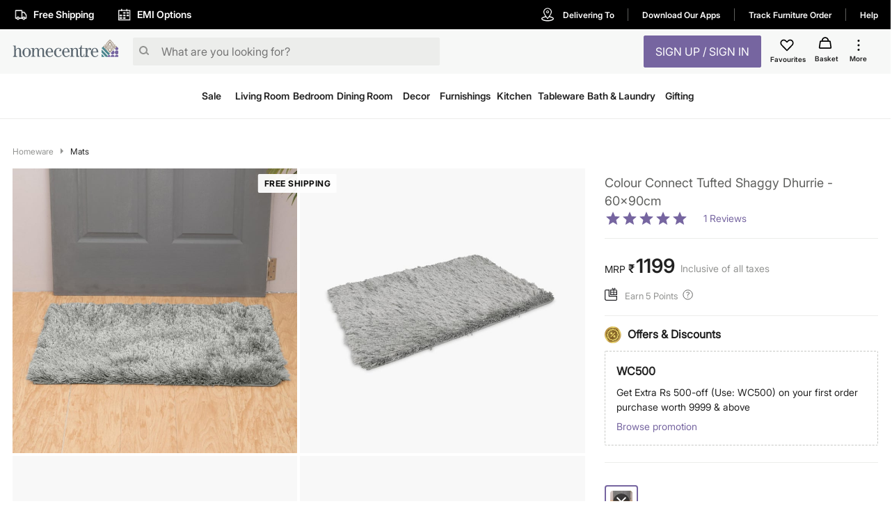

--- FILE ---
content_type: text/html; charset=utf-8
request_url: https://www.homecentre.in/in/en/Furnishing/Floor-Coverings/Carpets/HOMECENTRE-Eyelash-Serena-Solid-Polyester-Carpet-%3A-90-cm-x-60-cm-Grey/p/1000006329113
body_size: 50676
content:
<!DOCTYPE html><html lang="en"><head><meta http-equiv="Content-Type" content="text/html; charset=utf-8"/><meta http-equiv="cache-control" content="no-transform"/><meta http-equiv="X-UA-Compatible" content="IE=edge"/><meta name="format-detection" content="telephone=no"/><meta charSet="utf-8"/><meta name="viewport" content="minimum-scale=1, initial-scale=1, width=device-width, shrink-to-fit=no, maximum-scale=2"/><link rel="preconnect" href="https://assets-cloud.landmarkshops.in"/><link rel="preconnect" href="https://cms.landmarkshops.in"/><link rel="preconnect" href="https://media.landmarkshops.in"/><link rel="preconnect" href="https://media-uk.landmarkshops.in"/><link rel="preload" href="https://assets-cloud.landmarkshops.in/web/fonts/inter/inter-24pt-regular.woff2" as="font" type="font/woff2" crossorigin="anonymous"/><link rel="preload" href="https://assets-cloud.landmarkshops.in/web/fonts/inter/inter-24pt-bold.woff2" as="font" type="font/woff2" crossorigin="anonymous"/><link rel="preload" href="https://assets-cloud.landmarkshops.in/web/fonts/inter/inter-24pt-semibold.woff2" as="font" type="font/woff2" crossorigin="anonymous"/><link rel="preconnect" href="https://dev.visualwebsiteoptimizer.com"/><script id="vwoCode" type="text/javascript" async="" strategy="beforeInteractive">window._vwo_code || (function() {
                          var account_id=909050,
                          version=2.1,
                          settings_tolerance=2000,
                          hide_element='body',
                          hide_element_style = 'opacity:0 !important;filter:alpha(opacity=0) !important;background:none !important',
                          /* DO NOT EDIT BELOW THIS LINE */
                          f=false,w=window,d=document,v=d.querySelector('#vwoCode'),cK='_vwo_'+account_id+'_settings',cc={};try{var c=JSON.parse(localStorage.getItem('_vwo_'+account_id+'_config'));cc=c&&typeof c==='object'?c:{}}catch(e){}var stT=cc.stT==='session'?w.sessionStorage:w.localStorage;code={use_existing_jquery:function(){return typeof use_existing_jquery!=='undefined'?use_existing_jquery:undefined},library_tolerance:function(){return typeof library_tolerance!=='undefined'?library_tolerance:undefined},settings_tolerance:function(){return cc.sT||settings_tolerance},hide_element_style:function(){return'{'+(cc.hES||hide_element_style)+'}'},hide_element:function(){if(performance.getEntriesByName('first-contentful-paint')[0]){return''}return typeof cc.hE==='string'?cc.hE:hide_element},getVersion:function(){return version},finish:function(e){if(!f){f=true;var t=d.getElementById('_vis_opt_path_hides');if(t)t.parentNode.removeChild(t);if(e)(new Image).src='https://dev.visualwebsiteoptimizer.com/ee.gif?a='+account_id+e}},finished:function(){return f},addScript:function(e){var t=d.createElement('script');t.type='text/javascript';if(e.src){t.src=e.src}else{t.text=e.text}d.getElementsByTagName('head')[0].appendChild(t)},load:function(e,t){var i=this.getSettings(),n=d.createElement('script'),r=this;t=t||{};if(i){n.textContent=i;d.getElementsByTagName('head')[0].appendChild(n);if(!w.VWO||VWO.caE){stT.removeItem(cK);r.load(e)}}else{var o=new XMLHttpRequest;o.open('GET',e,true);o.withCredentials=!t.dSC;o.responseType=t.responseType||'text';o.onload=function(){if(t.onloadCb){return t.onloadCb(o,e)}if(o.status===200){w._vwo_code.addScript({text:o.responseText})}else{w._vwo_code.finish('&e=loading_failure:'+e)}};o.onerror=function(){if(t.onerrorCb){return t.onerrorCb(e)}w._vwo_code.finish('&e=loading_failure:'+e)};o.send()}},getSettings:function(){try{var e=stT.getItem(cK);if(!e){return}e=JSON.parse(e);if(Date.now()>e.e){stT.removeItem(cK);return}return e.s}catch(e){return}},init:function(){if(d.URL.indexOf('__vwo_disable__')>-1)return;var e=this.settings_tolerance();w._vwo_settings_timer=setTimeout(function(){w._vwo_code.finish();stT.removeItem(cK)},e);var t;if(this.hide_element()!=='body'){t=d.createElement('style');var i=this.hide_element(),n=i?i+this.hide_element_style():'',r=d.getElementsByTagName('head')[0];t.setAttribute('id','_vis_opt_path_hides');v&&t.setAttribute('nonce',v.nonce);t.setAttribute('type','text/css');if(t.styleSheet)t.styleSheet.cssText=n;else t.appendChild(d.createTextNode(n));r.appendChild(t)}else{t=d.getElementsByTagName('head')[0];var n=d.createElement('div');n.style.cssText='z-index: 2147483647 !important;position: fixed !important;left: 0 !important;top: 0 !important;width: 100% !important;height: 100% !important;background: white !important;';n.setAttribute('id','_vis_opt_path_hides');n.classList.add('_vis_hide_layer');t.parentNode.insertBefore(n,t.nextSibling)}var o='https://dev.visualwebsiteoptimizer.com/j.php?a='+account_id+'&u='+encodeURIComponent(d.URL)+'&vn='+version;if(w.location.search.indexOf('_vwo_xhr')!==-1){this.addScript({src:o})}else{this.load(o+'&x=true')}}};w._vwo_code=code;code.init();})();(function(){var i=window;function t(){if(i._vwo_code){var e=t.hidingStyle=document.getElementById('_vis_opt_path_hides')||t.hidingStyle;if(!i._vwo_code.finished()&&!_vwo_code.libExecuted&&(!i.VWO||!VWO.dNR)){if(!document.getElementById('_vis_opt_path_hides')){document.getElementsByTagName('head')[0].appendChild(e)}requestAnimationFrame(t)}}}t()})();
          </script><link rel="icon" type="image/x-icon" href="https://assets-cloud.landmarkshops.in/website_images/in/favicons/homecentre/32x32/favicon.ico"/><link rel="icon" type="image/png" sizes="16x16" href="https://assets-cloud.landmarkshops.in/website_images/in/favicons/homecentre/16x16/favicon.png"/><link rel="icon" type="image/png" sizes="32x32" href="https://assets-cloud.landmarkshops.in/website_images/in/favicons/homecentre/32x32/favicon.png"/><link rel="icon" type="image/png" sizes="48x48" href="https://assets-cloud.landmarkshops.in/website_images/in/favicons/homecentre/48x48/favicon.png"/><link rel="icon" type="image/png" sizes="64x64" href="https://assets-cloud.landmarkshops.in/website_images/in/favicons/homecentre/64x64/favicon.png"/><link rel="apple-touch-icon" sizes="180x180" href="https://assets-cloud.landmarkshops.in/website_images/in/favicons/homecentre/180x180/appleTouchIcon.png"/><link rel="preconnect" href="https://cdn-in.pagesense.io"/><script src="https://cdn-in.pagesense.io/js/landmarkgroupindia/af7cbf76275148749e8a152a53a6ff1f.js"></script><link rel="manifest" href="/static/moengage/manifest.json"/><script type="text/javascript" src="/static/moengage/prod.js"></script><title>Buy Colour Connect Tufted Shaggy Dhurrie - 60x90cm from Home Centre at just INR 1199.0</title><meta name="robots" content="index,follow"/><meta name="keywords" content=""/><meta name="description" content="Buy Colour Connect Tufted Shaggy Dhurrie - 60x90cm from Home Centre at just INR 1199.0"/><meta property="og:title" content="Buy Colour Connect Tufted Shaggy Dhurrie - 60x90cm from Home Centre at just INR 1199.0"/><meta property="og:description" content="Buy Colour Connect Tufted Shaggy Dhurrie - 60x90cm from Home Centre at just INR 1199.0"/><meta property="og:image" content=""/><meta property="og:url" content="https://www.homecentre.in/landmarkshopscommercews/v2/homecentrein/en/cmsPage/getMetaInfo?pageId=productpage&amp;fields=FULL&amp;appId=Desktop&amp;code=1000006329113"/><meta property="og:site_name" content="https://www.homecentre.in/in/en"/><meta property="fb:app_id" content="2035044010058955"/><meta name="twitter:card" content="summary"/><meta name="twitter:site" content="@homecentreindia"/><meta name="twitter:title" content="Buy Colour Connect Tufted Shaggy Dhurrie - 60x90cm from Home Centre at just INR 1199.0"/><meta name="twitter:description" content="Buy Colour Connect Tufted Shaggy Dhurrie - 60x90cm from Home Centre at just INR 1199.0"/><meta name="twitter:creator" content="@homecentreindia"/><meta name="twitter:image:src" content=""/><meta name="twitter:domain" content="https://www.homecentre.in/in/en"/><link rel="canonical" href="https://www.homecentre.in/in/en/Furnishing/Floor-Coverings/Carpets/HOMECENTRE-Eyelash-Serena-Solid-Polyester-Carpet-%3A-90-cm-x-60-cm-Grey/p/1000006329113" hrefLang="en-in"/><script type="application/ld+json">{
          &quot;@context&quot; : &quot;http://schema.org&quot;,
          &quot;@type&quot; : &quot;Organization&quot;,
          &quot;name&quot; : &quot;Homecentre&quot;,
          &quot;url&quot; : &quot;https://www.homecentre.in/in/en/&quot;,
          &quot;contactPoint&quot; : [{
            &quot;@type&quot; : &quot;ContactPoint&quot;,
            &quot;telephone&quot; : &quot;1800-212-7500&quot;,
            &quot;contactType&quot; : &quot;customer service&quot;,
            &quot;availableLanguage&quot;: &quot;English&quot;
          }],
          &quot;logo&quot; : &quot;https://assets-cloud.landmarkshops.in/website_images/in/logos/header/logo-homecentre.svg&quot;,
          &quot;sameAs&quot; : [
            &quot;https://www.facebook.com/HomeCentreIndia/&quot;,
            &quot;https://www.twitter.com/@homecentreindia&quot;,
            &quot;https://www.instagram.com/homecentreindia&quot;
          ]
        }</script><script type="application/ld+json">{
          &quot;@context&quot; : &quot;http://schema.org&quot;,
          &quot;@type&quot; : &quot;WebSite&quot;,
          &quot;name&quot; : &quot;Homecentre&quot;,
          &quot;url&quot; : &quot;https://www.homecentre.in/in/en/&quot;,
          &quot;potentialAction&quot; : {
            &quot;@type&quot; : &quot;SearchAction&quot;,
            &quot;target&quot; : &quot;https://www.homecentre.in/in/en/search/?q={search_term_string}&quot;,
            &quot;query-input&quot; : &quot;required name=search_term_string&quot;
          }
        }</script><script type="application/ld+json">{
            &quot;@context&quot;: &quot;http://schema.org/&quot;,
            &quot;@type&quot;: &quot;Product&quot;,
            &quot;name&quot;: &quot;Colour Connect Tufted Shaggy Dhurrie - 60x90cm&quot;,
            &quot;image&quot;: &quot;https://media-uk.landmarkshops.in/cdn-cgi/image/h=150,w=150,q=85,fit=cover/homecentre/1000006329113-1000006329112_01-2100.jpg&quot;,
            &quot;description&quot;: &quot;Enhance the look of your living space with this shaggy carpet. The surface is crafted with art silk which lends a soft feel. Attractive, premium yet affordable options for every homeProducts are made up of polyester &amp; strong PP yarn hence are durableEasy to clean and maintainPerfect for daily useAvailable in versatile colour options&lt;b&gt;Care Instructions: &lt;/b&gt;Spot Clean with non-chlorinated solventsVacuum Regularly to keep dust and dirt awayCannot be bleached or dry cleaned&quot;,
            &quot;brand&quot;: {
              &quot;@type&quot;: &quot;Brand&quot;,
              &quot;name&quot;: &quot;Home Centre&quot;
            },
            &quot;sku&quot;: &quot;1000006329113&quot;,
            &quot;offers&quot;: {
              &quot;@type&quot;: &quot;Offer&quot;,
              &quot;url&quot; : &quot;https://www.homecentre.in/in/en/Furnishing/Floor-Coverings/Carpets/HOMECENTRE-Colour-Connect-Tufted-Shaggy-Dhurrie--60x90cm/p/1000006329113&quot;,
              &quot;priceCurrency&quot;: &quot;INR&quot;,
              &quot;price&quot;: &quot;1199&quot;,
              &quot;priceValidUntil&quot;: &quot;&quot;,
              &quot;availability&quot;: &quot;outOfStock&quot;,
              &quot;itemCondition&quot;: &quot;https://schema.org/NewCondition&quot;
            },
            &quot;aggregateRating&quot;: {
              &quot;@type&quot;: &quot;AggregateRating&quot;,
              &quot;ratingValue&quot;: &quot;5&quot;,
              &quot;bestRating&quot;: &quot;5&quot;,
              &quot;worstRating&quot;: &quot;5&quot;,
              &quot;ratingCount&quot;: &quot;1&quot;
            }
          }</script><script type="text/javascript" src="https://libraries.unbxdapi.com/sdk-clients/ss-unbxd-aapac-prod-Homecentre-LandMark48741709218990/ua/ua.js"></script><link rel="preload" href="https://media-uk.landmarkshops.in/cdn-cgi/image/h=750,w=750,q=85,fit=cover/homecentre/1000006329113-1000006329112_01-2100.jpg" as="image"/><link rel="preload" href="https://media-uk.landmarkshops.in/cdn-cgi/image/h=750,w=750,q=85,fit=cover/homecentre/1000006329113-1000006329112_02-2100.jpg" as="image"/><link rel="preload" href="https://media-uk.landmarkshops.in/cdn-cgi/image/h=750,w=750,q=85,fit=cover/homecentre/1000006329113-1000006329112_03-2100.jpg" as="image"/><link rel="preload" href="https://media-uk.landmarkshops.in/cdn-cgi/image/h=750,w=750,q=85,fit=cover/homecentre/1000006329113-1000006329112_04-2100.jpg" as="image"/><link rel="preload" href="https://media-uk.landmarkshops.in/cdn-cgi/image/h=750,w=750,q=85,fit=cover/homecentre/1000006329113-1000006329112_05-2100.jpg" as="image"/><link rel="preload" href="https://media-uk.landmarkshops.in/cdn-cgi/image/h=750,w=750,q=85,fit=cover/homecentre/1000006329113-1000006329112_06-2100.jpg" as="image"/><meta name="next-head-count" content="43"/><link rel="preload" href="/_next/static/css/dbb937c3dfa881f044af.css" as="style"/><link rel="stylesheet" href="/_next/static/css/dbb937c3dfa881f044af.css" data-n-g=""/><noscript data-n-css=""></noscript><link rel="preload" href="/_next/static/chunks/commons-300e2a0147e2697c7ad5.js" as="script"/><link rel="preload" href="/_next/static/chunks/3120.5d36f8a641b0676a0e36.js" as="script"/><link rel="preload" href="/_next/static/chunks/3610.c16c8120cead0cfb3f2c.js" as="script"/><link rel="preload" href="/_next/static/chunks/8622.92c0e0b04ce02c917ab6.js" as="script"/><link rel="preload" href="/_next/static/chunks/6604.974c02c43c89ebeac916.js" as="script"/><link rel="preload" href="/_next/static/chunks/5953.12770fef5436a07c9425.js" as="script"/><link rel="preload" href="/_next/static/chunks/8753.536d62b7118c9b2e1914.js" as="script"/><link rel="preload" href="/_next/static/chunks/9497-d9c8b3840b6051f6b446.js" as="script"/><link rel="preload" href="/_next/static/chunks/6530.b5e3b0777519038d6a5a.js" as="script"/><link rel="preload" href="/_next/static/chunks/6916.f7effaa14e34aaf8a557.js" as="script"/><link rel="preload" href="/_next/static/chunks/8478-e5bbd44a336ae7210892.js" as="script"/><link rel="preload" href="/_next/static/chunks/4670.413a54746678a53d71d3.js" as="script"/><link rel="preload" href="/_next/static/chunks/503.ac733c0bf1ca3628f1e4.js" as="script"/><link rel="preload" href="/_next/static/chunks/webpack-e0a69ca3048cdb6414fb.js" as="script"/><link rel="preload" href="/_next/static/chunks/framework-e12e56e0b8a76d261551.js" as="script"/><link rel="preload" href="/_next/static/chunks/main-dce0fd374e102e90c168.js" as="script"/><link rel="preload" href="/_next/static/chunks/pages/_app-4492961319b955bffd84.js" as="script"/><link rel="preload" href="/_next/static/chunks/commons-300e2a0147e2697c7ad5.js" as="script"/><link rel="preload" href="/_next/static/chunks/7189-89954f579e5d52464b50.js" as="script"/><link rel="preload" href="/_next/static/chunks/8591-0d3cd389dca00f1ed79b.js" as="script"/><link rel="preload" href="/_next/static/chunks/8624-76b600c0167c953aa4d4.js" as="script"/><link rel="preload" href="/_next/static/chunks/5042-8cff3f7f4f116bfb8d7c.js" as="script"/><link rel="preload" href="/_next/static/chunks/1148-baeff2761df5b3cde588.js" as="script"/><link rel="preload" href="/_next/static/chunks/pages/index-3b651c4c43f7bd8a9013.js" as="script"/><style id="jss-server-side">html {
  box-sizing: border-box;
  -webkit-font-smoothing: antialiased;
  -moz-osx-font-smoothing: grayscale;
}
*, *::before, *::after {
  box-sizing: inherit;
}
strong, b {
  font-weight: bold;
}
body {
  color: #212121;
  margin: 0;
  font-size: 14px;
  font-family: "Inter-Regular","Helvetica Neue",Arial,sans-serif,"Apple Color Emoji","Segoe UI Emoji";
  font-weight: 400;
  line-height: 1.43;
  background-color: #FFFFFF;
}
@media print {
  body {
    background-color: #FFFFFF;
  }
}
  body::backdrop {
    background-color: #FFFFFF;
  }
  .ReactVirtualized__Grid__innerScrollContainer {
    overflow: visible !important;
  }
  .MuiCollapse-root {
    height: 0;
    overflow: hidden;
    transition: height 300ms cubic-bezier(0.4, 0, 0.2, 1) 0ms;
  }
  .MuiCollapse-entered {
    height: auto;
    overflow: visible;
  }
  .MuiCollapse-hidden {
    visibility: hidden;
  }
  .MuiCollapse-wrapper {
    display: flex;
  }
  .MuiCollapse-wrapperInner {
    width: 100%;
  }
  .MuiButtonBase-root {
    color: inherit;
    border: 0;
    cursor: pointer;
    margin: 0;
    display: inline-flex;
    outline: 0;
    padding: 0;
    position: relative;
    align-items: center;
    user-select: none;
    border-radius: 0;
    vertical-align: middle;
    -moz-appearance: none;
    justify-content: center;
    text-decoration: none;
    background-color: transparent;
    -webkit-appearance: none;
    -webkit-tap-highlight-color: transparent;
  }
  .MuiButtonBase-root::-moz-focus-inner {
    border-style: none;
  }
  .MuiButtonBase-root.Mui-disabled {
    cursor: default;
    pointer-events: none;
  }
@media print {
  .MuiButtonBase-root {
    color-adjust: exact;
  }
}
  .MuiIconButton-root {
    flex: 0 0 auto;
    color: rgba(0, 0, 0, 0.54);
    padding: 12px;
    overflow: visible;
    font-size: 1.5rem;
    text-align: center;
    transition: background-color 150ms cubic-bezier(0.4, 0, 0.2, 1) 0ms;
    border-radius: 50%;
  }
  .MuiIconButton-root:hover {
    background-color: rgba(0, 0, 0, 0.04);
  }
  .MuiIconButton-root.Mui-disabled {
    color: rgba(0, 0, 0, 0.26);
    background-color: transparent;
  }
@media (hover: none) {
  .MuiIconButton-root:hover {
    background-color: transparent;
  }
}
  .MuiIconButton-edgeStart {
    margin-left: -12px;
  }
  .MuiIconButton-sizeSmall.MuiIconButton-edgeStart {
    margin-left: -3px;
  }
  .MuiIconButton-edgeEnd {
    margin-right: -12px;
  }
  .MuiIconButton-sizeSmall.MuiIconButton-edgeEnd {
    margin-right: -3px;
  }
  .MuiIconButton-colorInherit {
    color: inherit;
  }
  .MuiIconButton-colorPrimary {
    color: #7665A0;
  }
  .MuiIconButton-colorPrimary:hover {
    background-color: rgba(118, 101, 160, 0.04);
  }
@media (hover: none) {
  .MuiIconButton-colorPrimary:hover {
    background-color: transparent;
  }
}
  .MuiIconButton-colorSecondary {
    color: #FFF;
  }
  .MuiIconButton-colorSecondary:hover {
    background-color: rgba(255, 255, 255, 0.04);
  }
@media (hover: none) {
  .MuiIconButton-colorSecondary:hover {
    background-color: transparent;
  }
}
  .MuiIconButton-sizeSmall {
    padding: 3px;
    font-size: 1.125rem;
  }
  .MuiIconButton-label {
    width: 100%;
    display: flex;
    align-items: inherit;
    justify-content: inherit;
  }

  .jss478 {
    position: relative;
  }
  .jss479 {  }
  .jss480 {  }
  .jss481 {  }
  .jss482 {  }
  .jss483 {  }
  .jss484 {  }
  .jss507 {
    padding-top: 8px;
    padding-bottom: 24px;
  }
  .jss508 {  }
  .jss511 {
    padding-bottom: 16px;
  }
  .jss515 {
    display: flex;
  }
  .jss516 {  }
  .jss517 {
    font-size: 28px;
    font-family: "Inter-Semibold","Helvetica Neue",Arial,sans-serif,"Apple Color Emoji","Segoe UI Emoji";
    font-weight: normal;
    line-height: 30px;
    padding-left: 2px;
  }
  .jss518 {
    color: #929391;
    align-self: flex-end;
    line-height: 22px;
    padding-left: 8px;
  }
  .jss519 {
    display: flex;
    padding-top: 2px;
  }
  .jss520 {
    display: flex;
    align-items: center;
    padding-top: 12px;
    padding-bottom: 16px;
    justify-content: ;
  }
  .jss542 {
    display: inline-flex;
    align-self: start;
    align-items: center;
    padding-top: 2px;
    padding-left: 0px;
  }
  .jss543 {
    color: #929391;
    font-size: 13px;
    white-space: nowrap;
    padding-left: 5px;
  }
  .jss551 {  }
  .jss624 {  }
  .jss625 {
    display: flex;
  }
  .jss626 {  }
  .jss699 {
    padding-top: 24px;
  }
  .jss716 {
    padding-top: 24px;
    padding-bottom: 12px;
  }
  .jss724 {
    display: flex;
    align-items: center;
  }
@media (min-width:0px) {
  .jss724 {
    padding-top: 18px;
    padding-bottom: 18px;
  }
}
@media (min-width:600px) {
  .jss724 {
    padding-top: 16px;
    padding-bottom: 16px;
  }
}
  .jss739 {
    font-weight: bold;
    padding-left: 6px;
  }
  .jss740 {
    padding-left: 0.6rem;
  }
  .jss747 {
    padding-left: 1rem;
  }
  .jss748 {
    padding-left: 1rem;
  }
  .jss749 {
    padding-left: 1rem;
  }
  .jss750 {  }
  .jss751 {
    width: 90.5px;
    text-align: left;
    white-space: nowrap;
    padding-left: 16px;
  }
  .jss752 {
    display: inline-flex;
  }
  .jss753 {
    padding-top: 2px;
    padding-bottom: 24px;
  }
  .jss777 {
    display: flex;
    align-items: start;
  }
@media (min-width:0px) {
  .jss777 {
    padding-top: 16px;
    padding-bottom: 16px;
  }
}
@media (min-width:600px) {
  .jss777 {
    padding-top: 12px;
    padding-bottom: 12px;
  }
}
  .jss778 {
    width: 100%;
    padding-left: 12px;
  }
  .jss788 {
    font-family: "Inter-Semibold","Helvetica Neue",Arial,sans-serif,"Apple Color Emoji","Segoe UI Emoji";
    font-weight: normal;
  }
  .jss789 {  }
  .jss790 {
    padding-right: 4px;
  }
@media (min-width:0px) {
  .jss790 {
    padding-top: 16px;
  }
}
@media (min-width:600px) {
  .jss790 {
    padding-top: 12px;
  }
}
  .jss791 {
    display: flex;
  }
  .jss792 {
    display: grid;
  }
  .jss796 {
    padding-left: 16px;
  }
  .jss797 {
    display: flex;
    align-items: center;
  }
  .jss798 {  }
  .jss799 {  }
  .jss800 {  }
  .jss801 {
    padding-left: 16px;
  }
  .jss802 {
    display: flex;
    align-items: center;
  }
  .jss803 {  }
  .jss804 {  }
  .jss805 {  }
  .jss806 {
    padding-left: 16px;
  }
  .jss807 {
    display: flex;
    align-items: center;
  }
  .jss808 {  }
  .jss809 {  }
  .jss810 {  }
  .jss811 {
    padding-left: 16px;
  }
  .jss812 {
    display: flex;
    align-items: center;
  }
  .jss813 {  }
  .jss814 {  }
  .jss815 {  }
  .jss816 {
    padding-left: 16px;
  }
  .jss817 {
    display: flex;
    align-items: center;
  }
  .jss818 {  }
  .jss819 {  }
  .jss820 {  }
  .jss821 {
    padding-left: 16px;
  }
  .jss822 {
    display: flex;
    align-items: center;
  }
  .jss823 {  }
  .jss824 {  }
  .jss825 {  }
  .jss826 {
    padding-left: 16px;
  }
  .jss827 {
    display: flex;
    align-items: center;
  }
  .jss828 {  }
  .jss829 {  }
  .jss830 {  }
  .jss831 {  }
  .jss832 {  }
@media (min-width:0px) {
  .jss832 {
    padding-top: 18px;
    padding-bottom: 18px;
  }
}
@media (min-width:600px) {
  .jss832 {
    padding: 24px 0px 24px 0px;
  }
}
  .jss875 {  }
  .MuiTypography-root {
    margin: 0;
  }
  .MuiTypography-body2 {
    font-size: 14px;
    font-family: "Inter-Regular","Helvetica Neue",Arial,sans-serif,"Apple Color Emoji","Segoe UI Emoji";
    font-weight: 400;
    line-height: 1.43;
  }
  .MuiTypography-body1 {
    font-size: 16px;
    font-family: "Inter-Regular","Helvetica Neue",Arial,sans-serif,"Apple Color Emoji","Segoe UI Emoji";
    font-weight: 400;
    line-height: 1.5;
  }
  .MuiTypography-caption {
    font-size: 12px;
    font-family: "Inter-Regular","Helvetica Neue",Arial,sans-serif,"Apple Color Emoji","Segoe UI Emoji";
    font-weight: 400;
    line-height: 1.66;
  }
  .MuiTypography-button {
    width: 100%;
    font-size: 16px;
    box-shadow: none;
    font-family: "Inter-Semibold","Helvetica Neue",Arial,sans-serif,"Apple Color Emoji","Segoe UI Emoji";
    font-weight: nornal;
    line-height: 1.75;
    text-transform: uppercase;
  }
  .MuiTypography-h1 {
    font-size: 48px;
    font-family: "Inter-Regular","Helvetica Neue",Arial,sans-serif,"Apple Color Emoji","Segoe UI Emoji";
    font-weight: 300;
    line-height: 1.167;
  }
  .MuiTypography-h2 {
    font-size: 36px;
    font-family: "Inter-Semibold","Helvetica Neue",Arial,sans-serif,"Apple Color Emoji","Segoe UI Emoji";
    font-weight: normal;
    line-height: 1.2;
  }
  .MuiTypography-h3 {
    font-size: 32px;
    font-family: "Inter-Regular","Helvetica Neue",Arial,sans-serif,"Apple Color Emoji","Segoe UI Emoji";
    font-weight: 400;
    line-height: 1.167;
  }
  .MuiTypography-h4 {
    font-size: 24px;
    font-family: "Inter-Semibold","Helvetica Neue",Arial,sans-serif,"Apple Color Emoji","Segoe UI Emoji";
    font-weight: normal;
    line-height: 1.235;
  }
  .MuiTypography-h5 {
    font-size: 20px;
    font-family: "Inter-Regular","Helvetica Neue",Arial,sans-serif,"Apple Color Emoji","Segoe UI Emoji";
    font-weight: 400;
    line-height: 1.334;
  }
  .MuiTypography-h6 {
    font-size: 16px;
    font-family: "Inter-Semibold","Helvetica Neue",Arial,sans-serif,"Apple Color Emoji","Segoe UI Emoji";
    font-weight: normal;
    line-height: 1.6;
  }
  .MuiTypography-subtitle1 {
    font-size: 18px;
    font-family: "Inter-Regular","Helvetica Neue",Arial,sans-serif,"Apple Color Emoji","Segoe UI Emoji";
    font-weight: 400;
    line-height: 1.75;
  }
  .MuiTypography-subtitle2 {
    font-size: 14px;
    font-family: "Inter-Regular","Helvetica Neue",Arial,sans-serif,"Apple Color Emoji","Segoe UI Emoji";
    font-weight: 600;
    line-height: 1.57;
  }
  .MuiTypography-overline {
    font-size: 0.75rem;
    font-family: "Inter-Regular","Helvetica Neue",Arial,sans-serif,"Apple Color Emoji","Segoe UI Emoji";
    font-weight: 400;
    line-height: 2.66;
    text-transform: uppercase;
  }
  .MuiTypography-srOnly {
    width: 1px;
    height: 1px;
    overflow: hidden;
    position: absolute;
  }
  .MuiTypography-alignLeft {
    text-align: left;
  }
  .MuiTypography-alignCenter {
    text-align: center;
  }
  .MuiTypography-alignRight {
    text-align: right;
  }
  .MuiTypography-alignJustify {
    text-align: justify;
  }
  .MuiTypography-noWrap {
    overflow: hidden;
    white-space: nowrap;
    text-overflow: ellipsis;
  }
  .MuiTypography-gutterBottom {
    margin-bottom: 0.35em;
  }
  .MuiTypography-paragraph {
    margin-bottom: 16px;
  }
  .MuiTypography-colorInherit {
    color: inherit;
  }
  .MuiTypography-colorPrimary {
    color: #7665A0;
  }
  .MuiTypography-colorSecondary {
    color: #FFF;
  }
  .MuiTypography-colorTextPrimary {
    color: #212121;
  }
  .MuiTypography-colorTextSecondary {
    color: #929391;
  }
  .MuiTypography-colorError {
    color: #f25139;
  }
  .MuiTypography-displayInline {
    display: inline;
  }
  .MuiTypography-displayBlock {
    display: block;
  }
  .MuiButton-root {
    color: #212121;
    width: 100%;
    padding: 6px 16px;
    font-size: 16px;
    min-width: 64px;
    box-shadow: none !important;
    box-sizing: border-box;
    transition: background-color 250ms cubic-bezier(0.4, 0, 0.2, 1) 0ms,box-shadow 250ms cubic-bezier(0.4, 0, 0.2, 1) 0ms,border 250ms cubic-bezier(0.4, 0, 0.2, 1) 0ms;
    font-family: "Inter-Semibold","Helvetica Neue",Arial,sans-serif,"Apple Color Emoji","Segoe UI Emoji";
    font-weight: nornal;
    line-height: 1.75;
    border-radius: 2px;
    text-transform: uppercase;
  }
  .MuiButton-root:hover {
    text-decoration: none;
    background-color: rgba(33, 33, 33, 0.04);
  }
  .MuiButton-root.Mui-disabled {
    color: rgba(0, 0, 0, 0.26);
  }
@media (hover: none) {
  .MuiButton-root:hover {
    background-color: transparent;
  }
}
  .MuiButton-root:hover.Mui-disabled {
    background-color: transparent;
  }
  .MuiButton-label {
    width: 100%;
    display: inherit;
    align-items: inherit;
    justify-content: inherit;
  }
  .MuiButton-text {
    padding: 6px 8px;
  }
  .MuiButton-textPrimary {
    color: #7665A0;
  }
  .MuiButton-textPrimary:hover {
    background-color: rgba(118, 101, 160, 0.04);
  }
@media (hover: none) {
  .MuiButton-textPrimary:hover {
    background-color: transparent;
  }
}
  .MuiButton-textSecondary {
    color: #FFF;
  }
  .MuiButton-textSecondary:hover {
    background-color: rgba(255, 255, 255, 0.04);
  }
@media (hover: none) {
  .MuiButton-textSecondary:hover {
    background-color: transparent;
  }
}
  .MuiButton-outlined {
    border: 1px solid rgba(0, 0, 0, 0.23);
    padding: 5px 15px;
  }
  .MuiButton-outlined.Mui-disabled {
    border: 1px solid rgba(0, 0, 0, 0.12);
  }
  .MuiButton-outlinedPrimary {
    color: #7665A0;
    border: 1px solid rgba(118, 101, 160, 0.5);
  }
  .MuiButton-outlinedPrimary:hover {
    border: 1px solid #7665A0;
    background-color: rgba(118, 101, 160, 0.04);
  }
@media (hover: none) {
  .MuiButton-outlinedPrimary:hover {
    background-color: transparent;
  }
}
  .MuiButton-outlinedSecondary {
    color: #FFF;
    border: 1px solid rgba(255, 255, 255, 0.5);
  }
  .MuiButton-outlinedSecondary:hover {
    border: 1px solid #FFF;
    background-color: rgba(255, 255, 255, 0.04);
  }
  .MuiButton-outlinedSecondary.Mui-disabled {
    border: 1px solid rgba(0, 0, 0, 0.26);
  }
@media (hover: none) {
  .MuiButton-outlinedSecondary:hover {
    background-color: transparent;
  }
}
  .MuiButton-contained {
    color: rgba(0, 0, 0, 0.87);
    box-shadow: 0px 3px 1px -2px rgba(0,0,0,0.2),0px 2px 2px 0px rgba(0,0,0,0.14),0px 1px 5px 0px rgba(0,0,0,0.12);
    background-color: #e0e0e0;
  }
  .MuiButton-contained:hover {
    box-shadow: 0px 2px 4px -1px rgba(0,0,0,0.2),0px 4px 5px 0px rgba(0,0,0,0.14),0px 1px 10px 0px rgba(0,0,0,0.12);
    background-color: #d5d5d5;
  }
  .MuiButton-contained.Mui-focusVisible {
    box-shadow: 0px 3px 5px -1px rgba(0,0,0,0.2),0px 6px 10px 0px rgba(0,0,0,0.14),0px 1px 18px 0px rgba(0,0,0,0.12);
  }
  .MuiButton-contained:active {
    box-shadow: 0px 5px 5px -3px rgba(0,0,0,0.2),0px 8px 10px 1px rgba(0,0,0,0.14),0px 3px 14px 2px rgba(0,0,0,0.12);
  }
  .MuiButton-contained.Mui-disabled {
    color: rgba(0, 0, 0, 0.26);
    box-shadow: none;
    background-color: rgba(0, 0, 0, 0.12);
  }
@media (hover: none) {
  .MuiButton-contained:hover {
    box-shadow: 0px 3px 1px -2px rgba(0,0,0,0.2),0px 2px 2px 0px rgba(0,0,0,0.14),0px 1px 5px 0px rgba(0,0,0,0.12);
    background-color: #e0e0e0;
  }
}
  .MuiButton-contained:hover.Mui-disabled {
    background-color: rgba(0, 0, 0, 0.12);
  }
  .MuiButton-containedPrimary {
    color: #ffffff;
    background-color: #7665A0;
  }
  .MuiButton-containedPrimary:hover {
    background-color: #b2c731;
  }
@media (hover: none) {
  .MuiButton-containedPrimary:hover {
    background-color: #7665A0;
  }
}
  .MuiButton-containedSecondary {
    color: #7665A0;
    background-color: #FFF;
  }
  .MuiButton-containedSecondary:hover {
    background-color: #FFF;
  }
@media (hover: none) {
  .MuiButton-containedSecondary:hover {
    background-color: #FFF;
  }
}
  .MuiButton-disableElevation {
    box-shadow: none;
  }
  .MuiButton-disableElevation:hover {
    box-shadow: none;
  }
  .MuiButton-disableElevation.Mui-focusVisible {
    box-shadow: none;
  }
  .MuiButton-disableElevation:active {
    box-shadow: none;
  }
  .MuiButton-disableElevation.Mui-disabled {
    box-shadow: none;
  }
  .MuiButton-colorInherit {
    color: inherit;
    border-color: currentColor;
  }
  .MuiButton-textSizeSmall {
    padding: 4px 5px;
    font-size: 0.8125rem;
  }
  .MuiButton-textSizeLarge {
    padding: 8px 11px;
    font-size: 0.9375rem;
  }
  .MuiButton-outlinedSizeSmall {
    padding: 3px 9px;
    font-size: 0.8125rem;
  }
  .MuiButton-outlinedSizeLarge {
    padding: 7px 21px;
    font-size: 0.9375rem;
  }
  .MuiButton-containedSizeSmall {
    padding: 4px 10px;
    font-size: 0.8125rem;
  }
  .MuiButton-containedSizeLarge {
    padding: 8px 22px;
    font-size: 0.9375rem;
  }
  .MuiButton-fullWidth {
    width: 100%;
  }
  .MuiButton-startIcon {
    display: inherit;
    margin-left: -4px;
    margin-right: 8px;
  }
  .MuiButton-startIcon.MuiButton-iconSizeSmall {
    margin-left: -2px;
  }
  .MuiButton-endIcon {
    display: inherit;
    margin-left: 8px;
    margin-right: -4px;
  }
  .MuiButton-endIcon.MuiButton-iconSizeSmall {
    margin-right: -2px;
  }
  .MuiButton-iconSizeSmall > *:first-child {
    font-size: 18px;
  }
  .MuiButton-iconSizeMedium > *:first-child {
    font-size: 20px;
  }
  .MuiButton-iconSizeLarge > *:first-child {
    font-size: 22px;
  }
@media print {
  .MuiDialog-root {
    position: absolute !important;
  }
}
  .MuiDialog-scrollPaper {
    display: flex;
    align-items: center;
    justify-content: center;
  }
  .MuiDialog-scrollBody {
    overflow-x: hidden;
    overflow-y: auto;
    text-align: center;
  }
  .MuiDialog-scrollBody:after {
    width: 0;
    height: 100%;
    content: "";
    display: inline-block;
    vertical-align: middle;
  }
  .MuiDialog-container {
    height: 100%;
    outline: 0;
  }
@media print {
  .MuiDialog-container {
    height: auto;
  }
}
  .MuiDialog-paper {
    margin: 32px;
    position: relative;
    overflow-y: auto;
  }
@media print {
  .MuiDialog-paper {
    box-shadow: none;
    overflow-y: visible;
  }
}
  .MuiDialog-paperScrollPaper {
    display: flex;
    max-height: calc(100% - 64px);
    flex-direction: column;
  }
  .MuiDialog-paperScrollBody {
    display: inline-block;
    text-align: left;
    vertical-align: middle;
  }
  .MuiDialog-paperWidthFalse {
    max-width: calc(100% - 64px);
  }
  .MuiDialog-paperWidthXs {
    max-width: 444px;
  }
@media (max-width:507.95px) {
  .MuiDialog-paperWidthXs.MuiDialog-paperScrollBody {
    max-width: calc(100% - 64px);
  }
}
  .MuiDialog-paperWidthSm {
    max-width: 600px;
  }
@media (max-width:663.95px) {
  .MuiDialog-paperWidthSm.MuiDialog-paperScrollBody {
    max-width: calc(100% - 64px);
  }
}
  .MuiDialog-paperWidthMd {
    max-width: 960px;
  }
@media (max-width:1023.95px) {
  .MuiDialog-paperWidthMd.MuiDialog-paperScrollBody {
    max-width: calc(100% - 64px);
  }
}
  .MuiDialog-paperWidthLg {
    max-width: 1280px;
  }
@media (max-width:1343.95px) {
  .MuiDialog-paperWidthLg.MuiDialog-paperScrollBody {
    max-width: calc(100% - 64px);
  }
}
  .MuiDialog-paperWidthXl {
    max-width: 1920px;
  }
@media (max-width:1983.95px) {
  .MuiDialog-paperWidthXl.MuiDialog-paperScrollBody {
    max-width: calc(100% - 64px);
  }
}
  .MuiDialog-paperFullWidth {
    width: calc(100% - 64px);
  }
  .MuiDialog-paperFullScreen {
    width: 100%;
    height: 100%;
    margin: 0;
    max-width: 100%;
    max-height: none;
    border-radius: 0;
  }
  .MuiDialog-paperFullScreen.MuiDialog-paperScrollBody {
    margin: 0;
    max-width: 100%;
  }
  .MuiDivider-root {
    border: none;
    height: 1px;
    margin: 0;
    flex-shrink: 0;
    background-color: #ecedeb;
  }
  .MuiDivider-absolute {
    left: 0;
    width: 100%;
    bottom: 0;
    position: absolute;
  }
  .MuiDivider-inset {
    margin-left: 72px;
  }
  .MuiDivider-light {
    background-color: rgba(236, 237, 235, 0.08);
  }
  .MuiDivider-middle {
    margin-left: 16px;
    margin-right: 16px;
  }
  .MuiDivider-vertical {
    width: 1px;
    height: 100%;
  }
  .MuiDivider-flexItem {
    height: auto;
    align-self: stretch;
  }
@keyframes mui-auto-fill {}
@keyframes mui-auto-fill-cancel {}
  .MuiInputBase-root {
    color: #212121;
    cursor: text;
    display: inline-flex;
    position: relative;
    font-size: 16px;
    box-sizing: border-box;
    align-items: center;
    font-family: "Inter-Regular","Helvetica Neue",Arial,sans-serif,"Apple Color Emoji","Segoe UI Emoji";
    font-weight: 400;
    line-height: 1.1876em;
  }
  .MuiInputBase-root.Mui-disabled {
    color: rgba(0, 0, 0, 0.38);
    cursor: default;
  }
  .MuiInputBase-multiline {
    padding: 6px 0 7px;
  }
  .MuiInputBase-multiline.MuiInputBase-marginDense {
    padding-top: 3px;
  }
  .MuiInputBase-fullWidth {
    width: 100%;
  }
  .MuiInputBase-input {
    font: inherit;
    color: currentColor;
    width: 100%;
    border: 0;
    height: 1.1876em;
    margin: 0;
    display: block;
    padding: 6px 0 7px;
    min-width: 0;
    background: none;
    box-sizing: content-box;
    animation-name: mui-auto-fill-cancel;
    letter-spacing: inherit;
    animation-duration: 10ms;
    -webkit-tap-highlight-color: transparent;
  }
  .MuiInputBase-input::-webkit-input-placeholder {
    color: currentColor;
    opacity: 0.42;
    transition: opacity 200ms cubic-bezier(0.4, 0, 0.2, 1) 0ms;
  }
  .MuiInputBase-input::-moz-placeholder {
    color: currentColor;
    opacity: 0.42;
    transition: opacity 200ms cubic-bezier(0.4, 0, 0.2, 1) 0ms;
  }
  .MuiInputBase-input:-ms-input-placeholder {
    color: currentColor;
    opacity: 0.42;
    transition: opacity 200ms cubic-bezier(0.4, 0, 0.2, 1) 0ms;
  }
  .MuiInputBase-input::-ms-input-placeholder {
    color: currentColor;
    opacity: 0.42;
    transition: opacity 200ms cubic-bezier(0.4, 0, 0.2, 1) 0ms;
  }
  .MuiInputBase-input:focus {
    outline: 0;
  }
  .MuiInputBase-input:invalid {
    box-shadow: none;
  }
  .MuiInputBase-input::-webkit-search-decoration {
    -webkit-appearance: none;
  }
  .MuiInputBase-input.Mui-disabled {
    opacity: 1;
  }
  .MuiInputBase-input:-webkit-autofill {
    animation-name: mui-auto-fill;
    animation-duration: 5000s;
  }
  label[data-shrink=false] + .MuiInputBase-formControl .MuiInputBase-input::-webkit-input-placeholder {
    opacity: 0 !important;
  }
  label[data-shrink=false] + .MuiInputBase-formControl .MuiInputBase-input::-moz-placeholder {
    opacity: 0 !important;
  }
  label[data-shrink=false] + .MuiInputBase-formControl .MuiInputBase-input:-ms-input-placeholder {
    opacity: 0 !important;
  }
  label[data-shrink=false] + .MuiInputBase-formControl .MuiInputBase-input::-ms-input-placeholder {
    opacity: 0 !important;
  }
  label[data-shrink=false] + .MuiInputBase-formControl .MuiInputBase-input:focus::-webkit-input-placeholder {
    opacity: 0.42;
  }
  label[data-shrink=false] + .MuiInputBase-formControl .MuiInputBase-input:focus::-moz-placeholder {
    opacity: 0.42;
  }
  label[data-shrink=false] + .MuiInputBase-formControl .MuiInputBase-input:focus:-ms-input-placeholder {
    opacity: 0.42;
  }
  label[data-shrink=false] + .MuiInputBase-formControl .MuiInputBase-input:focus::-ms-input-placeholder {
    opacity: 0.42;
  }
  .MuiInputBase-inputMarginDense {
    padding-top: 3px;
  }
  .MuiInputBase-inputMultiline {
    height: auto;
    resize: none;
    padding: 0;
  }
  .MuiInputBase-inputTypeSearch {
    -moz-appearance: textfield;
    -webkit-appearance: textfield;
  }
  .MuiGrid-container {
    width: 100%;
    display: flex;
    flex-wrap: wrap;
    box-sizing: border-box;
  }
  .MuiGrid-item {
    margin: 0;
    box-sizing: border-box;
  }
  .MuiGrid-zeroMinWidth {
    min-width: 0;
  }
  .MuiGrid-direction-xs-column {
    flex-direction: column;
  }
  .MuiGrid-direction-xs-column-reverse {
    flex-direction: column-reverse;
  }
  .MuiGrid-direction-xs-row-reverse {
    flex-direction: row-reverse;
  }
  .MuiGrid-wrap-xs-nowrap {
    flex-wrap: nowrap;
  }
  .MuiGrid-wrap-xs-wrap-reverse {
    flex-wrap: wrap-reverse;
  }
  .MuiGrid-align-items-xs-center {
    align-items: center;
  }
  .MuiGrid-align-items-xs-flex-start {
    align-items: flex-start;
  }
  .MuiGrid-align-items-xs-flex-end {
    align-items: flex-end;
  }
  .MuiGrid-align-items-xs-baseline {
    align-items: baseline;
  }
  .MuiGrid-align-content-xs-center {
    align-content: center;
  }
  .MuiGrid-align-content-xs-flex-start {
    align-content: flex-start;
  }
  .MuiGrid-align-content-xs-flex-end {
    align-content: flex-end;
  }
  .MuiGrid-align-content-xs-space-between {
    align-content: space-between;
  }
  .MuiGrid-align-content-xs-space-around {
    align-content: space-around;
  }
  .MuiGrid-justify-content-xs-center {
    justify-content: center;
  }
  .MuiGrid-justify-content-xs-flex-end {
    justify-content: flex-end;
  }
  .MuiGrid-justify-content-xs-space-between {
    justify-content: space-between;
  }
  .MuiGrid-justify-content-xs-space-around {
    justify-content: space-around;
  }
  .MuiGrid-justify-content-xs-space-evenly {
    justify-content: space-evenly;
  }
  .MuiGrid-spacing-xs-1 {
    width: calc(100% + 8px);
    margin: -4px;
  }
  .MuiGrid-spacing-xs-1 > .MuiGrid-item {
    padding: 4px;
  }
  .MuiGrid-spacing-xs-2 {
    width: calc(100% + 16px);
    margin: -8px;
  }
  .MuiGrid-spacing-xs-2 > .MuiGrid-item {
    padding: 8px;
  }
  .MuiGrid-spacing-xs-3 {
    width: calc(100% + 24px);
    margin: -12px;
  }
  .MuiGrid-spacing-xs-3 > .MuiGrid-item {
    padding: 12px;
  }
  .MuiGrid-spacing-xs-4 {
    width: calc(100% + 32px);
    margin: -16px;
  }
  .MuiGrid-spacing-xs-4 > .MuiGrid-item {
    padding: 16px;
  }
  .MuiGrid-spacing-xs-5 {
    width: calc(100% + 40px);
    margin: -20px;
  }
  .MuiGrid-spacing-xs-5 > .MuiGrid-item {
    padding: 20px;
  }
  .MuiGrid-spacing-xs-6 {
    width: calc(100% + 48px);
    margin: -24px;
  }
  .MuiGrid-spacing-xs-6 > .MuiGrid-item {
    padding: 24px;
  }
  .MuiGrid-spacing-xs-7 {
    width: calc(100% + 56px);
    margin: -28px;
  }
  .MuiGrid-spacing-xs-7 > .MuiGrid-item {
    padding: 28px;
  }
  .MuiGrid-spacing-xs-8 {
    width: calc(100% + 64px);
    margin: -32px;
  }
  .MuiGrid-spacing-xs-8 > .MuiGrid-item {
    padding: 32px;
  }
  .MuiGrid-spacing-xs-9 {
    width: calc(100% + 72px);
    margin: -36px;
  }
  .MuiGrid-spacing-xs-9 > .MuiGrid-item {
    padding: 36px;
  }
  .MuiGrid-spacing-xs-10 {
    width: calc(100% + 80px);
    margin: -40px;
  }
  .MuiGrid-spacing-xs-10 > .MuiGrid-item {
    padding: 40px;
  }
  .MuiGrid-grid-xs-auto {
    flex-grow: 0;
    max-width: none;
    flex-basis: auto;
  }
  .MuiGrid-grid-xs-true {
    flex-grow: 1;
    max-width: 100%;
    flex-basis: 0;
  }
  .MuiGrid-grid-xs-1 {
    flex-grow: 0;
    max-width: 8.333333%;
    flex-basis: 8.333333%;
  }
  .MuiGrid-grid-xs-2 {
    flex-grow: 0;
    max-width: 16.666667%;
    flex-basis: 16.666667%;
  }
  .MuiGrid-grid-xs-3 {
    flex-grow: 0;
    max-width: 25%;
    flex-basis: 25%;
  }
  .MuiGrid-grid-xs-4 {
    flex-grow: 0;
    max-width: 33.333333%;
    flex-basis: 33.333333%;
  }
  .MuiGrid-grid-xs-5 {
    flex-grow: 0;
    max-width: 41.666667%;
    flex-basis: 41.666667%;
  }
  .MuiGrid-grid-xs-6 {
    flex-grow: 0;
    max-width: 50%;
    flex-basis: 50%;
  }
  .MuiGrid-grid-xs-7 {
    flex-grow: 0;
    max-width: 58.333333%;
    flex-basis: 58.333333%;
  }
  .MuiGrid-grid-xs-8 {
    flex-grow: 0;
    max-width: 66.666667%;
    flex-basis: 66.666667%;
  }
  .MuiGrid-grid-xs-9 {
    flex-grow: 0;
    max-width: 75%;
    flex-basis: 75%;
  }
  .MuiGrid-grid-xs-10 {
    flex-grow: 0;
    max-width: 83.333333%;
    flex-basis: 83.333333%;
  }
  .MuiGrid-grid-xs-11 {
    flex-grow: 0;
    max-width: 91.666667%;
    flex-basis: 91.666667%;
  }
  .MuiGrid-grid-xs-12 {
    flex-grow: 0;
    max-width: 100%;
    flex-basis: 100%;
  }
@media (min-width:600px) {
  .MuiGrid-grid-sm-auto {
    flex-grow: 0;
    max-width: none;
    flex-basis: auto;
  }
  .MuiGrid-grid-sm-true {
    flex-grow: 1;
    max-width: 100%;
    flex-basis: 0;
  }
  .MuiGrid-grid-sm-1 {
    flex-grow: 0;
    max-width: 8.333333%;
    flex-basis: 8.333333%;
  }
  .MuiGrid-grid-sm-2 {
    flex-grow: 0;
    max-width: 16.666667%;
    flex-basis: 16.666667%;
  }
  .MuiGrid-grid-sm-3 {
    flex-grow: 0;
    max-width: 25%;
    flex-basis: 25%;
  }
  .MuiGrid-grid-sm-4 {
    flex-grow: 0;
    max-width: 33.333333%;
    flex-basis: 33.333333%;
  }
  .MuiGrid-grid-sm-5 {
    flex-grow: 0;
    max-width: 41.666667%;
    flex-basis: 41.666667%;
  }
  .MuiGrid-grid-sm-6 {
    flex-grow: 0;
    max-width: 50%;
    flex-basis: 50%;
  }
  .MuiGrid-grid-sm-7 {
    flex-grow: 0;
    max-width: 58.333333%;
    flex-basis: 58.333333%;
  }
  .MuiGrid-grid-sm-8 {
    flex-grow: 0;
    max-width: 66.666667%;
    flex-basis: 66.666667%;
  }
  .MuiGrid-grid-sm-9 {
    flex-grow: 0;
    max-width: 75%;
    flex-basis: 75%;
  }
  .MuiGrid-grid-sm-10 {
    flex-grow: 0;
    max-width: 83.333333%;
    flex-basis: 83.333333%;
  }
  .MuiGrid-grid-sm-11 {
    flex-grow: 0;
    max-width: 91.666667%;
    flex-basis: 91.666667%;
  }
  .MuiGrid-grid-sm-12 {
    flex-grow: 0;
    max-width: 100%;
    flex-basis: 100%;
  }
}
@media (min-width:960px) {
  .MuiGrid-grid-md-auto {
    flex-grow: 0;
    max-width: none;
    flex-basis: auto;
  }
  .MuiGrid-grid-md-true {
    flex-grow: 1;
    max-width: 100%;
    flex-basis: 0;
  }
  .MuiGrid-grid-md-1 {
    flex-grow: 0;
    max-width: 8.333333%;
    flex-basis: 8.333333%;
  }
  .MuiGrid-grid-md-2 {
    flex-grow: 0;
    max-width: 16.666667%;
    flex-basis: 16.666667%;
  }
  .MuiGrid-grid-md-3 {
    flex-grow: 0;
    max-width: 25%;
    flex-basis: 25%;
  }
  .MuiGrid-grid-md-4 {
    flex-grow: 0;
    max-width: 33.333333%;
    flex-basis: 33.333333%;
  }
  .MuiGrid-grid-md-5 {
    flex-grow: 0;
    max-width: 41.666667%;
    flex-basis: 41.666667%;
  }
  .MuiGrid-grid-md-6 {
    flex-grow: 0;
    max-width: 50%;
    flex-basis: 50%;
  }
  .MuiGrid-grid-md-7 {
    flex-grow: 0;
    max-width: 58.333333%;
    flex-basis: 58.333333%;
  }
  .MuiGrid-grid-md-8 {
    flex-grow: 0;
    max-width: 66.666667%;
    flex-basis: 66.666667%;
  }
  .MuiGrid-grid-md-9 {
    flex-grow: 0;
    max-width: 75%;
    flex-basis: 75%;
  }
  .MuiGrid-grid-md-10 {
    flex-grow: 0;
    max-width: 83.333333%;
    flex-basis: 83.333333%;
  }
  .MuiGrid-grid-md-11 {
    flex-grow: 0;
    max-width: 91.666667%;
    flex-basis: 91.666667%;
  }
  .MuiGrid-grid-md-12 {
    flex-grow: 0;
    max-width: 100%;
    flex-basis: 100%;
  }
}
@media (min-width:1280px) {
  .MuiGrid-grid-lg-auto {
    flex-grow: 0;
    max-width: none;
    flex-basis: auto;
  }
  .MuiGrid-grid-lg-true {
    flex-grow: 1;
    max-width: 100%;
    flex-basis: 0;
  }
  .MuiGrid-grid-lg-1 {
    flex-grow: 0;
    max-width: 8.333333%;
    flex-basis: 8.333333%;
  }
  .MuiGrid-grid-lg-2 {
    flex-grow: 0;
    max-width: 16.666667%;
    flex-basis: 16.666667%;
  }
  .MuiGrid-grid-lg-3 {
    flex-grow: 0;
    max-width: 25%;
    flex-basis: 25%;
  }
  .MuiGrid-grid-lg-4 {
    flex-grow: 0;
    max-width: 33.333333%;
    flex-basis: 33.333333%;
  }
  .MuiGrid-grid-lg-5 {
    flex-grow: 0;
    max-width: 41.666667%;
    flex-basis: 41.666667%;
  }
  .MuiGrid-grid-lg-6 {
    flex-grow: 0;
    max-width: 50%;
    flex-basis: 50%;
  }
  .MuiGrid-grid-lg-7 {
    flex-grow: 0;
    max-width: 58.333333%;
    flex-basis: 58.333333%;
  }
  .MuiGrid-grid-lg-8 {
    flex-grow: 0;
    max-width: 66.666667%;
    flex-basis: 66.666667%;
  }
  .MuiGrid-grid-lg-9 {
    flex-grow: 0;
    max-width: 75%;
    flex-basis: 75%;
  }
  .MuiGrid-grid-lg-10 {
    flex-grow: 0;
    max-width: 83.333333%;
    flex-basis: 83.333333%;
  }
  .MuiGrid-grid-lg-11 {
    flex-grow: 0;
    max-width: 91.666667%;
    flex-basis: 91.666667%;
  }
  .MuiGrid-grid-lg-12 {
    flex-grow: 0;
    max-width: 100%;
    flex-basis: 100%;
  }
}
@media (min-width:1920px) {
  .MuiGrid-grid-xl-auto {
    flex-grow: 0;
    max-width: none;
    flex-basis: auto;
  }
  .MuiGrid-grid-xl-true {
    flex-grow: 1;
    max-width: 100%;
    flex-basis: 0;
  }
  .MuiGrid-grid-xl-1 {
    flex-grow: 0;
    max-width: 8.333333%;
    flex-basis: 8.333333%;
  }
  .MuiGrid-grid-xl-2 {
    flex-grow: 0;
    max-width: 16.666667%;
    flex-basis: 16.666667%;
  }
  .MuiGrid-grid-xl-3 {
    flex-grow: 0;
    max-width: 25%;
    flex-basis: 25%;
  }
  .MuiGrid-grid-xl-4 {
    flex-grow: 0;
    max-width: 33.333333%;
    flex-basis: 33.333333%;
  }
  .MuiGrid-grid-xl-5 {
    flex-grow: 0;
    max-width: 41.666667%;
    flex-basis: 41.666667%;
  }
  .MuiGrid-grid-xl-6 {
    flex-grow: 0;
    max-width: 50%;
    flex-basis: 50%;
  }
  .MuiGrid-grid-xl-7 {
    flex-grow: 0;
    max-width: 58.333333%;
    flex-basis: 58.333333%;
  }
  .MuiGrid-grid-xl-8 {
    flex-grow: 0;
    max-width: 66.666667%;
    flex-basis: 66.666667%;
  }
  .MuiGrid-grid-xl-9 {
    flex-grow: 0;
    max-width: 75%;
    flex-basis: 75%;
  }
  .MuiGrid-grid-xl-10 {
    flex-grow: 0;
    max-width: 83.333333%;
    flex-basis: 83.333333%;
  }
  .MuiGrid-grid-xl-11 {
    flex-grow: 0;
    max-width: 91.666667%;
    flex-basis: 91.666667%;
  }
  .MuiGrid-grid-xl-12 {
    flex-grow: 0;
    max-width: 100%;
    flex-basis: 100%;
  }
}
  .MuiInput-root {
    position: relative;
  }
  label + .MuiInput-formControl {
    margin-top: 16px;
  }
  .MuiInput-colorSecondary.MuiInput-underline:after {
    border-bottom-color: #FFF;
  }
  .MuiInput-underline:after {
    left: 0;
    right: 0;
    bottom: 0;
    content: "";
    position: absolute;
    transform: scaleX(0);
    transition: transform 200ms cubic-bezier(0.0, 0, 0.2, 1) 0ms;
    border-bottom: 2px solid #7665A0;
    pointer-events: none;
  }
  .MuiInput-underline.Mui-focused:after {
    transform: scaleX(1);
  }
  .MuiInput-underline.Mui-error:after {
    transform: scaleX(1);
    border-bottom-color: #f25139;
  }
  .MuiInput-underline:before {
    left: 0;
    right: 0;
    bottom: 0;
    content: "\00a0";
    position: absolute;
    transition: border-bottom-color 200ms cubic-bezier(0.4, 0, 0.2, 1) 0ms;
    border-bottom: 1px solid rgba(0, 0, 0, 0.42);
    pointer-events: none;
  }
  .MuiInput-underline:hover:not(.Mui-disabled):before {
    border-bottom: 2px solid #212121;
  }
  .MuiInput-underline.Mui-disabled:before {
    border-bottom-style: dotted;
  }
@media (hover: none) {
  .MuiInput-underline:hover:not(.Mui-disabled):before {
    border-bottom: 1px solid rgba(0, 0, 0, 0.42);
  }
}
  .MuiLink-underlineNone {
    text-decoration: none;
  }
  .MuiLink-underlineHover {
    text-decoration: none;
  }
  .MuiLink-underlineHover:hover {
    text-decoration: underline;
  }
  .MuiLink-underlineAlways {
    text-decoration: underline;
  }
  .MuiLink-button {
    border: 0;
    cursor: pointer;
    margin: 0;
    outline: 0;
    padding: 0;
    position: relative;
    user-select: none;
    border-radius: 0;
    vertical-align: middle;
    -moz-appearance: none;
    background-color: transparent;
    -webkit-appearance: none;
    -webkit-tap-highlight-color: transparent;
  }
  .MuiLink-button::-moz-focus-inner {
    border-style: none;
  }
  .MuiLink-button.Mui-focusVisible {
    outline: auto;
  }
  .MuiList-root {
    margin: 0;
    padding: 0;
    position: relative;
    list-style: none;
  }
  .MuiList-padding {
    padding-top: 8px;
    padding-bottom: 8px;
  }
  .MuiList-subheader {
    padding-top: 0;
  }
  .MuiListItem-root {
    width: 100%;
    display: flex;
    position: relative;
    box-sizing: border-box;
    text-align: left;
    align-items: center;
    padding-top: 8px;
    padding-bottom: 8px;
    justify-content: flex-start;
    text-decoration: none;
  }
  .MuiListItem-root.Mui-focusVisible {
    background-color: rgba(0, 0, 0, 0.08);
  }
  .MuiListItem-root.Mui-selected, .MuiListItem-root.Mui-selected:hover {
    background-color: rgba(0, 0, 0, 0.08);
  }
  .MuiListItem-root.Mui-disabled {
    opacity: 0.5;
  }
  .MuiListItem-container {
    position: relative;
  }
  .MuiListItem-dense {
    padding-top: 4px;
    padding-bottom: 4px;
  }
  .MuiListItem-alignItemsFlexStart {
    align-items: flex-start;
  }
  .MuiListItem-divider {
    border-bottom: 1px solid #ecedeb;
    background-clip: padding-box;
  }
  .MuiListItem-gutters {
    padding-left: 16px;
    padding-right: 16px;
  }
  .MuiListItem-button {
    transition: background-color 150ms cubic-bezier(0.4, 0, 0.2, 1) 0ms;
  }
  .MuiListItem-button:hover {
    text-decoration: none;
    background-color: rgba(0, 0, 0, 0.04);
  }
@media (hover: none) {
  .MuiListItem-button:hover {
    background-color: transparent;
  }
}
  .MuiListItem-secondaryAction {
    padding-right: 48px;
  }
  .MuiTooltip-popper {
    z-index: 1500;
    pointer-events: none;
  }
  .MuiTooltip-popperInteractive {
    pointer-events: auto;
  }
  .MuiTooltip-popperArrow[x-placement*="bottom"] .MuiTooltip-arrow {
    top: 0;
    left: 0;
    margin-top: -0.71em;
    margin-left: 4px;
    margin-right: 4px;
  }
  .MuiTooltip-popperArrow[x-placement*="top"] .MuiTooltip-arrow {
    left: 0;
    bottom: 0;
    margin-left: 4px;
    margin-right: 4px;
    margin-bottom: -0.71em;
  }
  .MuiTooltip-popperArrow[x-placement*="right"] .MuiTooltip-arrow {
    left: 0;
    width: 0.71em;
    height: 1em;
    margin-top: 4px;
    margin-left: -0.71em;
    margin-bottom: 4px;
  }
  .MuiTooltip-popperArrow[x-placement*="left"] .MuiTooltip-arrow {
    right: 0;
    width: 0.71em;
    height: 1em;
    margin-top: 4px;
    margin-right: -0.71em;
    margin-bottom: 4px;
  }
  .MuiTooltip-popperArrow[x-placement*="left"] .MuiTooltip-arrow::before {
    transform-origin: 0 0;
  }
  .MuiTooltip-popperArrow[x-placement*="right"] .MuiTooltip-arrow::before {
    transform-origin: 100% 100%;
  }
  .MuiTooltip-popperArrow[x-placement*="top"] .MuiTooltip-arrow::before {
    transform-origin: 100% 0;
  }
  .MuiTooltip-popperArrow[x-placement*="bottom"] .MuiTooltip-arrow::before {
    transform-origin: 0 100%;
  }
  .MuiTooltip-tooltip {
    color: #FFFFFF;
    padding: 4px 8px;
    font-size: 0.625rem;
    max-width: 300px;
    word-wrap: break-word;
    font-family: "Inter-Regular","Helvetica Neue",Arial,sans-serif,"Apple Color Emoji","Segoe UI Emoji";
    font-weight: 600;
    line-height: 1.4em;
    border-radius: 2px;
    background-color: rgba(97, 97, 97, 0.9);
  }
  .MuiTooltip-tooltipArrow {
    margin: 0;
    position: relative;
  }
  .MuiTooltip-arrow {
    color: rgba(97, 97, 97, 0.9);
    width: 1em;
    height: 0.71em;
    overflow: hidden;
    position: absolute;
    box-sizing: border-box;
  }
  .MuiTooltip-arrow::before {
    width: 100%;
    height: 100%;
    margin: auto;
    content: "";
    display: block;
    transform: rotate(45deg);
    background-color: currentColor;
  }
  .MuiTooltip-touch {
    padding: 8px 16px;
    font-size: 0.875rem;
    font-weight: 400;
    line-height: 1.14286em;
  }
  .MuiTooltip-tooltipPlacementLeft {
    margin: 0 24px ;
    transform-origin: right center;
  }
@media (min-width:600px) {
  .MuiTooltip-tooltipPlacementLeft {
    margin: 0 14px;
  }
}
  .MuiTooltip-tooltipPlacementRight {
    margin: 0 24px;
    transform-origin: left center;
  }
@media (min-width:600px) {
  .MuiTooltip-tooltipPlacementRight {
    margin: 0 14px;
  }
}
  .MuiTooltip-tooltipPlacementTop {
    margin: 24px 0;
    transform-origin: center bottom;
  }
@media (min-width:600px) {
  .MuiTooltip-tooltipPlacementTop {
    margin: 14px 0;
  }
}
  .MuiTooltip-tooltipPlacementBottom {
    margin: 24px 0;
    transform-origin: center top;
  }
@media (min-width:600px) {
  .MuiTooltip-tooltipPlacementBottom {
    margin: 14px 0;
  }
}

  .jss1 {  }
  .jss3 {  }
  .jss17 {
    height: 42px;
    display: flex;
    position: relative;
    align-items: center;
    padding-left: 18px;
  }
  .jss19 {
    left: -75px;
    right: 0;
    margin-top: -5px;
  }
  .jss20 {
    padding: 16px;
    font-size: 12px;
  }
  .jss21 {
    height: 42px;
    display: flex;
    position: relative;
    align-items: center;
    padding-left: 18px;
  }
  .jss22 {
    left: -75px;
    right: 0;
    margin-top: -5px;
  }
  .jss23 {
    padding: 16px;
    font-size: 12px;
  }
  .jss24 {
    display: inline-flex;
  }
  .jss25 {
    display: flex;
    align-items: center;
    margin-right: -20px;
    padding-left: 24px;
  }
  .jss30 {
    height: 18px;
    border-left: 1px solid;
    border-color: #5d5e5c;
  }
  .jss31 {
    color: #FFFFFF;
    font-size: 14px;
    font-weight: 600;
    padding-left: 12px;
    padding-right: 12px;
  }
  .jss32 {
    height: 18px;
    border-left: 1px solid;
    border-color: #5d5e5c;
  }
  .jss33 {
    color: #FFFFFF;
    font-size: 14px;
    font-weight: 600;
    padding-left: 12px;
    padding-right: 12px;
  }
  .jss34 {
    height: 18px;
    border-left: 1px solid;
    border-color: #5d5e5c;
  }
  .jss35 {
    color: #FFFFFF;
    font-size: 14px;
    font-weight: 600;
    padding-left: 12px;
    padding-right: 12px;
  }
  .jss61 {  }
  .jss62 {
    background-color: #F7F8F7;
  }
  .jss64 {
    display: flex;
    justify-content: space-between;
  }
  .jss65 {
    width: 50%;
    height: 64px;
    display: inline-flex;
    flex-grow: 1;
    align-items: center;
    justify-content: center;
  }
  .jss66 {
    flex-grow: 1;
    max-width: 480px;
    margin-left: unset;
    padding-left: 8px;
    padding-right: 8px;
  }
  .jss75 {
    flex-grow: 1;
  }
  .jss76 {
    width: 50%;
    height: 64px;
    display: inline-flex;
    align-items: center;
  }
  .jss84 {
    padding-left: 8px;
    padding-right: 8px;
  }
  .jss85 {  }
  .jss101 {
    position: relative;
    max-width: 48px;
    padding-left: 15px;
  }
  .jss102 {
    position: relative;
  }
  .jss103 {
    border-left: 1px solid;
    margin-left: 10px;
    border-color: #ecedeb;
    margin-right: 10px;
  }
  .jss104 {
    position: relative;
  }
  .jss112 {  }
  .jss125 {  }
  .jss127 {  }
  .jss131 {  }
  .jss132 {  }
  .jss133 {  }
  .jss134 {  }
  .jss135 {  }
  .jss136 {  }
  .jss137 {  }
  .jss138 {  }
  .jss139 {  }
  .jss140 {  }
  .jss141 {  }
  .jss142 {  }
  .jss143 {  }
  .jss144 {  }
  .jss145 {  }
  .jss146 {  }
  .jss147 {  }
  .jss148 {  }
  .jss149 {  }
  .jss150 {  }
  .jss151 {  }
  .jss152 {  }
  .jss153 {  }
  .jss154 {  }
  .jss155 {  }
  .jss156 {  }
  .jss157 {  }
  .jss158 {  }
  .jss159 {  }
  .jss160 {  }
  .jss161 {  }
  .jss162 {  }
  .jss163 {  }
  .jss164 {  }
  .jss165 {  }
  .jss166 {  }
  .jss167 {  }
  .jss168 {  }
  .jss169 {  }
  .jss170 {  }
  .jss171 {  }
  .jss172 {  }
  .jss173 {  }
  .jss174 {  }
  .jss175 {  }
  .jss176 {  }
  .jss177 {  }
  .jss178 {  }
  .jss179 {  }
  .jss180 {  }
  .jss181 {  }
  .jss182 {  }
  .jss183 {  }
  .jss184 {  }
  .jss185 {  }
  .jss186 {  }
  .jss187 {  }
  .jss188 {  }
  .jss189 {  }
  .jss190 {  }
  .jss191 {  }
  .jss192 {  }
  .jss193 {  }
  .jss194 {  }
  .jss195 {  }
  .jss196 {  }
  .jss198 {  }
  .jss199 {  }
  .jss200 {  }
  .jss201 {  }
  .jss202 {  }
  .jss203 {  }
  .jss204 {  }
  .jss205 {  }
  .jss206 {  }
  .jss207 {  }
  .jss208 {  }
  .jss209 {  }
  .jss210 {  }
  .jss211 {  }
  .jss212 {  }
  .jss213 {  }
  .jss214 {  }
  .jss215 {  }
  .jss216 {  }
  .jss217 {  }
  .jss218 {  }
  .jss219 {  }
  .jss220 {  }
  .jss221 {  }
  .jss222 {  }
  .jss224 {  }
  .jss225 {  }
  .jss226 {  }
  .jss227 {  }
  .jss228 {  }
  .jss229 {  }
  .jss230 {  }
  .jss231 {  }
  .jss232 {  }
  .jss233 {  }
  .jss234 {  }
  .jss235 {  }
  .jss236 {  }
  .jss237 {  }
  .jss238 {  }
  .jss239 {  }
  .jss240 {  }
  .jss241 {  }
  .jss242 {  }
  .jss243 {  }
  .jss244 {  }
  .jss245 {  }
  .jss246 {  }
  .jss248 {  }
  .jss249 {  }
  .jss250 {  }
  .jss251 {  }
  .jss252 {  }
  .jss253 {  }
  .jss254 {  }
  .jss255 {  }
  .jss256 {  }
  .jss257 {  }
  .jss258 {  }
  .jss259 {  }
  .jss260 {  }
  .jss261 {  }
  .jss262 {  }
  .jss263 {  }
  .jss264 {  }
  .jss265 {  }
  .jss266 {  }
  .jss267 {  }
  .jss268 {  }
  .jss269 {  }
  .jss270 {  }
  .jss271 {  }
  .jss272 {  }
  .jss273 {  }
  .jss274 {  }
  .jss275 {  }
  .jss276 {  }
  .jss277 {  }
  .jss278 {  }
  .jss279 {  }
  .jss280 {  }
  .jss281 {  }
  .jss282 {  }
  .jss283 {  }
  .jss284 {  }
  .jss285 {  }
  .jss286 {  }
  .jss288 {  }
  .jss289 {  }
  .jss290 {  }
  .jss291 {  }
  .jss292 {  }
  .jss293 {  }
  .jss294 {  }
  .jss295 {  }
  .jss296 {  }
  .jss297 {  }
  .jss298 {  }
  .jss299 {  }
  .jss300 {  }
  .jss301 {  }
  .jss302 {  }
  .jss303 {  }
  .jss304 {  }
  .jss305 {  }
  .jss306 {  }
  .jss307 {  }
  .jss308 {  }
  .jss309 {  }
  .jss310 {  }
  .jss311 {  }
  .jss312 {  }
  .jss313 {  }
  .jss314 {  }
  .jss315 {  }
  .jss316 {  }
  .jss317 {  }
  .jss318 {  }
  .jss319 {  }
  .jss320 {  }
  .jss321 {  }
  .jss322 {  }
  .jss323 {  }
  .jss324 {  }
  .jss325 {  }
  .jss327 {  }
  .jss328 {  }
  .jss329 {  }
  .jss330 {  }
  .jss331 {  }
  .jss332 {  }
  .jss333 {  }
  .jss334 {  }
  .jss335 {  }
  .jss336 {  }
  .jss337 {  }
  .jss338 {  }
  .jss339 {  }
  .jss340 {  }
  .jss341 {  }
  .jss342 {  }
  .jss343 {  }
  .jss344 {  }
  .jss345 {  }
  .jss346 {  }
  .jss347 {  }
  .jss348 {  }
  .jss349 {  }
  .jss350 {  }
  .jss351 {  }
  .jss352 {  }
  .jss353 {  }
  .jss354 {  }
  .jss355 {  }
  .jss356 {  }
  .jss357 {  }
  .jss358 {  }
  .jss359 {  }
  .jss360 {  }
  .jss361 {  }
  .jss362 {  }
  .jss363 {  }
  .jss364 {  }
  .jss366 {  }
  .jss367 {  }
  .jss368 {  }
  .jss369 {  }
  .jss370 {  }
  .jss371 {  }
  .jss372 {  }
  .jss373 {  }
  .jss374 {  }
  .jss375 {  }
  .jss376 {  }
  .jss377 {  }
  .jss378 {  }
  .jss379 {  }
  .jss380 {  }
  .jss381 {  }
  .jss382 {  }
  .jss383 {  }
  .jss384 {  }
  .jss385 {  }
  .jss386 {  }
  .jss387 {  }
  .jss388 {  }
  .jss389 {  }
  .jss390 {  }
  .jss391 {  }
  .jss392 {  }
  .jss393 {  }
  .jss395 {  }
  .jss396 {  }
  .jss397 {  }
  .jss398 {  }
  .jss399 {  }
  .jss400 {  }
  .jss401 {  }
  .jss402 {  }
  .jss403 {  }
  .jss404 {  }
  .jss405 {  }
  .jss406 {  }
  .jss407 {  }
  .jss408 {  }
  .jss409 {  }
  .jss410 {  }
  .jss411 {  }
  .jss412 {  }
  .jss413 {  }
  .jss414 {  }
  .jss415 {  }
  .jss416 {  }
  .jss417 {  }
  .jss418 {  }
  .jss420 {  }
  .jss421 {  }
  .jss422 {  }
  .jss423 {  }
  .jss424 {  }
  .jss425 {  }
  .jss426 {  }
  .jss427 {  }
  .jss428 {  }
  .jss429 {  }
  .jss430 {  }
  .jss431 {  }
  .jss432 {  }
  .jss433 {  }
  .jss434 {  }
  .jss435 {  }
  .jss436 {  }
  .jss437 {  }
  .jss438 {  }
  .jss439 {  }
  .jss440 {  }
  .jss441 {  }
  .jss442 {  }
  .jss443 {  }
  .jss444 {  }
  .jss445 {  }
  .jss446 {  }
  .jss450 {
    min-height: 300px;
  }
  .jss451 {
    padding-bottom: 56px;
  }
  .jss453 {
    padding-top: 32px;
  }
  .jss456 {
    padding-top: 12px;
  }
  .jss489 {
    color: black;
    background-color: white;
  }
  .jss490 {
    width: 100%;
    height: 100%;
    position: relative;
  }
  .jss514 {
    display: flex;
    align-items: center;
  }
  .jss710 {
    padding-top: 8px;
  }
  .jss711 {
    padding-top: 16px;
  }
  .jss712 {
    display: flex;
    align-items: baseline;
  }
  .jss713 {
    font-family: "Inter-Semibold","Helvetica Neue",Arial,sans-serif,"Apple Color Emoji","Segoe UI Emoji";
    font-weight: normal;
    margin-right: 8px;
    padding-left: 6px;
  }
  .jss714 {  }
  .jss715 {
    color: #f25139;
    font-family: "Inter-Semibold","Helvetica Neue",Arial,sans-serif,"Apple Color Emoji","Segoe UI Emoji";
    font-weight: normal;
  }
  .jss717 {
    font-size: 14px;
    font-family: "Inter-Semibold","Helvetica Neue",Arial,sans-serif,"Apple Color Emoji","Segoe UI Emoji";
    font-weight: normal;
    padding-bottom: 8px;
  }
  .jss721 {
    display: flex;
    justify-content: space-between;
  }
  .jss722 {
    flex-grow: 1;
  }
  .jss723 {
    position: relative;
  }
  .jss852 {  }
  .jss853 {  }
  .jss854 {  }
  .jss855 {  }
  .jss856 {  }
  .jss857 {  }
  .jss858 {  }
  .jss859 {  }
  .jss860 {  }
  .jss861 {  }
  .jss862 {  }
  .jss863 {  }
  .jss864 {  }
  .jss865 {  }
  .jss866 {  }
  .jss867 {  }
  .jss868 {  }
  .jss869 {  }
  .jss870 {  }
  .jss871 {  }
  .jss872 {  }
  .jss873 {  }
  .jss874 {
    padding-top: 5px;
  }
  .jss877 {
    padding-top: 32px;
  }
  .jss878 {  }
  .jss880 {
    margin-top: 40px;
  }
  .jss884 {  }
  .jss885 {  }
  .jss886 {  }
  .jss887 {
    margin-top: 40px;
    padding-top: 42px;
    padding-bottom: 48px;
    background-color: #ecedeb;
  }
  .jss893 {  }
  .MuiButtonBase-root {
    color: inherit;
    border: 0;
    cursor: pointer;
    margin: 0;
    display: inline-flex;
    outline: 0;
    padding: 0;
    position: relative;
    align-items: center;
    user-select: none;
    border-radius: 0;
    vertical-align: middle;
    -moz-appearance: none;
    justify-content: center;
    text-decoration: none;
    background-color: transparent;
    -webkit-appearance: none;
    -webkit-tap-highlight-color: transparent;
  }
  .MuiButtonBase-root::-moz-focus-inner {
    border-style: none;
  }
  .MuiButtonBase-root.Mui-disabled {
    cursor: default;
    pointer-events: none;
  }
@media print {
  .MuiButtonBase-root {
    color-adjust: exact;
  }
}
  .MuiIconButton-root {
    flex: 0 0 auto;
    color: rgba(0, 0, 0, 0.54);
    padding: 12px;
    overflow: visible;
    font-size: 1.5rem;
    text-align: center;
    transition: background-color 150ms cubic-bezier(0.4, 0, 0.2, 1) 0ms;
    border-radius: 50%;
  }
  .MuiIconButton-root:hover {
    background-color: rgba(0, 0, 0, 0.04);
  }
  .MuiIconButton-root.Mui-disabled {
    color: rgba(0, 0, 0, 0.26);
    background-color: transparent;
  }
@media (hover: none) {
  .MuiIconButton-root:hover {
    background-color: transparent;
  }
}
  .MuiIconButton-edgeStart {
    margin-left: -12px;
  }
  .MuiIconButton-sizeSmall.MuiIconButton-edgeStart {
    margin-left: -3px;
  }
  .MuiIconButton-edgeEnd {
    margin-right: -12px;
  }
  .MuiIconButton-sizeSmall.MuiIconButton-edgeEnd {
    margin-right: -3px;
  }
  .MuiIconButton-colorInherit {
    color: inherit;
  }
  .MuiIconButton-colorPrimary {
    color: #7665A0;
  }
  .MuiIconButton-colorPrimary:hover {
    background-color: rgba(118, 101, 160, 0.04);
  }
@media (hover: none) {
  .MuiIconButton-colorPrimary:hover {
    background-color: transparent;
  }
}
  .MuiIconButton-colorSecondary {
    color: #FFF;
  }
  .MuiIconButton-colorSecondary:hover {
    background-color: rgba(255, 255, 255, 0.04);
  }
@media (hover: none) {
  .MuiIconButton-colorSecondary:hover {
    background-color: transparent;
  }
}
  .MuiIconButton-sizeSmall {
    padding: 3px;
    font-size: 1.125rem;
  }
  .MuiIconButton-label {
    width: 100%;
    display: flex;
    align-items: inherit;
    justify-content: inherit;
  }
  .MuiTypography-root {
    margin: 0;
  }
  .MuiTypography-body2 {
    font-size: 14px;
    font-family: "Inter-Regular","Helvetica Neue",Arial,sans-serif,"Apple Color Emoji","Segoe UI Emoji";
    font-weight: 400;
    line-height: 1.43;
  }
  .MuiTypography-body1 {
    font-size: 16px;
    font-family: "Inter-Regular","Helvetica Neue",Arial,sans-serif,"Apple Color Emoji","Segoe UI Emoji";
    font-weight: 400;
    line-height: 1.5;
  }
  .MuiTypography-caption {
    font-size: 12px;
    font-family: "Inter-Regular","Helvetica Neue",Arial,sans-serif,"Apple Color Emoji","Segoe UI Emoji";
    font-weight: 400;
    line-height: 1.66;
  }
  .MuiTypography-button {
    width: 100%;
    font-size: 16px;
    box-shadow: none;
    font-family: "Inter-Semibold","Helvetica Neue",Arial,sans-serif,"Apple Color Emoji","Segoe UI Emoji";
    font-weight: nornal;
    line-height: 1.75;
    text-transform: uppercase;
  }
  .MuiTypography-h1 {
    font-size: 48px;
    font-family: "Inter-Regular","Helvetica Neue",Arial,sans-serif,"Apple Color Emoji","Segoe UI Emoji";
    font-weight: 300;
    line-height: 1.167;
  }
  .MuiTypography-h2 {
    font-size: 36px;
    font-family: "Inter-Semibold","Helvetica Neue",Arial,sans-serif,"Apple Color Emoji","Segoe UI Emoji";
    font-weight: normal;
    line-height: 1.2;
  }
  .MuiTypography-h3 {
    font-size: 32px;
    font-family: "Inter-Regular","Helvetica Neue",Arial,sans-serif,"Apple Color Emoji","Segoe UI Emoji";
    font-weight: 400;
    line-height: 1.167;
  }
  .MuiTypography-h4 {
    font-size: 24px;
    font-family: "Inter-Semibold","Helvetica Neue",Arial,sans-serif,"Apple Color Emoji","Segoe UI Emoji";
    font-weight: normal;
    line-height: 1.235;
  }
  .MuiTypography-h5 {
    font-size: 20px;
    font-family: "Inter-Regular","Helvetica Neue",Arial,sans-serif,"Apple Color Emoji","Segoe UI Emoji";
    font-weight: 400;
    line-height: 1.334;
  }
  .MuiTypography-h6 {
    font-size: 16px;
    font-family: "Inter-Semibold","Helvetica Neue",Arial,sans-serif,"Apple Color Emoji","Segoe UI Emoji";
    font-weight: normal;
    line-height: 1.6;
  }
  .MuiTypography-subtitle1 {
    font-size: 18px;
    font-family: "Inter-Regular","Helvetica Neue",Arial,sans-serif,"Apple Color Emoji","Segoe UI Emoji";
    font-weight: 400;
    line-height: 1.75;
  }
  .MuiTypography-subtitle2 {
    font-size: 14px;
    font-family: "Inter-Regular","Helvetica Neue",Arial,sans-serif,"Apple Color Emoji","Segoe UI Emoji";
    font-weight: 600;
    line-height: 1.57;
  }
  .MuiTypography-overline {
    font-size: 0.75rem;
    font-family: "Inter-Regular","Helvetica Neue",Arial,sans-serif,"Apple Color Emoji","Segoe UI Emoji";
    font-weight: 400;
    line-height: 2.66;
    text-transform: uppercase;
  }
  .MuiTypography-srOnly {
    width: 1px;
    height: 1px;
    overflow: hidden;
    position: absolute;
  }
  .MuiTypography-alignLeft {
    text-align: left;
  }
  .MuiTypography-alignCenter {
    text-align: center;
  }
  .MuiTypography-alignRight {
    text-align: right;
  }
  .MuiTypography-alignJustify {
    text-align: justify;
  }
  .MuiTypography-noWrap {
    overflow: hidden;
    white-space: nowrap;
    text-overflow: ellipsis;
  }
  .MuiTypography-gutterBottom {
    margin-bottom: 0.35em;
  }
  .MuiTypography-paragraph {
    margin-bottom: 16px;
  }
  .MuiTypography-colorInherit {
    color: inherit;
  }
  .MuiTypography-colorPrimary {
    color: #7665A0;
  }
  .MuiTypography-colorSecondary {
    color: #FFF;
  }
  .MuiTypography-colorTextPrimary {
    color: #212121;
  }
  .MuiTypography-colorTextSecondary {
    color: #929391;
  }
  .MuiTypography-colorError {
    color: #f25139;
  }
  .MuiTypography-displayInline {
    display: inline;
  }
  .MuiTypography-displayBlock {
    display: block;
  }
  .MuiButton-root {
    color: #212121;
    width: 100%;
    padding: 6px 16px;
    font-size: 16px;
    min-width: 64px;
    box-shadow: none !important;
    box-sizing: border-box;
    transition: background-color 250ms cubic-bezier(0.4, 0, 0.2, 1) 0ms,box-shadow 250ms cubic-bezier(0.4, 0, 0.2, 1) 0ms,border 250ms cubic-bezier(0.4, 0, 0.2, 1) 0ms;
    font-family: "Inter-Semibold","Helvetica Neue",Arial,sans-serif,"Apple Color Emoji","Segoe UI Emoji";
    font-weight: nornal;
    line-height: 1.75;
    border-radius: 2px;
    text-transform: uppercase;
  }
  .MuiButton-root:hover {
    text-decoration: none;
    background-color: rgba(33, 33, 33, 0.04);
  }
  .MuiButton-root.Mui-disabled {
    color: rgba(0, 0, 0, 0.26);
  }
@media (hover: none) {
  .MuiButton-root:hover {
    background-color: transparent;
  }
}
  .MuiButton-root:hover.Mui-disabled {
    background-color: transparent;
  }
  .MuiButton-label {
    width: 100%;
    display: inherit;
    align-items: inherit;
    justify-content: inherit;
  }
  .MuiButton-text {
    padding: 6px 8px;
  }
  .MuiButton-textPrimary {
    color: #7665A0;
  }
  .MuiButton-textPrimary:hover {
    background-color: rgba(118, 101, 160, 0.04);
  }
@media (hover: none) {
  .MuiButton-textPrimary:hover {
    background-color: transparent;
  }
}
  .MuiButton-textSecondary {
    color: #FFF;
  }
  .MuiButton-textSecondary:hover {
    background-color: rgba(255, 255, 255, 0.04);
  }
@media (hover: none) {
  .MuiButton-textSecondary:hover {
    background-color: transparent;
  }
}
  .MuiButton-outlined {
    border: 1px solid rgba(0, 0, 0, 0.23);
    padding: 5px 15px;
  }
  .MuiButton-outlined.Mui-disabled {
    border: 1px solid rgba(0, 0, 0, 0.12);
  }
  .MuiButton-outlinedPrimary {
    color: #7665A0;
    border: 1px solid rgba(118, 101, 160, 0.5);
  }
  .MuiButton-outlinedPrimary:hover {
    border: 1px solid #7665A0;
    background-color: rgba(118, 101, 160, 0.04);
  }
@media (hover: none) {
  .MuiButton-outlinedPrimary:hover {
    background-color: transparent;
  }
}
  .MuiButton-outlinedSecondary {
    color: #FFF;
    border: 1px solid rgba(255, 255, 255, 0.5);
  }
  .MuiButton-outlinedSecondary:hover {
    border: 1px solid #FFF;
    background-color: rgba(255, 255, 255, 0.04);
  }
  .MuiButton-outlinedSecondary.Mui-disabled {
    border: 1px solid rgba(0, 0, 0, 0.26);
  }
@media (hover: none) {
  .MuiButton-outlinedSecondary:hover {
    background-color: transparent;
  }
}
  .MuiButton-contained {
    color: rgba(0, 0, 0, 0.87);
    box-shadow: 0px 3px 1px -2px rgba(0,0,0,0.2),0px 2px 2px 0px rgba(0,0,0,0.14),0px 1px 5px 0px rgba(0,0,0,0.12);
    background-color: #e0e0e0;
  }
  .MuiButton-contained:hover {
    box-shadow: 0px 2px 4px -1px rgba(0,0,0,0.2),0px 4px 5px 0px rgba(0,0,0,0.14),0px 1px 10px 0px rgba(0,0,0,0.12);
    background-color: #d5d5d5;
  }
  .MuiButton-contained.Mui-focusVisible {
    box-shadow: 0px 3px 5px -1px rgba(0,0,0,0.2),0px 6px 10px 0px rgba(0,0,0,0.14),0px 1px 18px 0px rgba(0,0,0,0.12);
  }
  .MuiButton-contained:active {
    box-shadow: 0px 5px 5px -3px rgba(0,0,0,0.2),0px 8px 10px 1px rgba(0,0,0,0.14),0px 3px 14px 2px rgba(0,0,0,0.12);
  }
  .MuiButton-contained.Mui-disabled {
    color: rgba(0, 0, 0, 0.26);
    box-shadow: none;
    background-color: rgba(0, 0, 0, 0.12);
  }
@media (hover: none) {
  .MuiButton-contained:hover {
    box-shadow: 0px 3px 1px -2px rgba(0,0,0,0.2),0px 2px 2px 0px rgba(0,0,0,0.14),0px 1px 5px 0px rgba(0,0,0,0.12);
    background-color: #e0e0e0;
  }
}
  .MuiButton-contained:hover.Mui-disabled {
    background-color: rgba(0, 0, 0, 0.12);
  }
  .MuiButton-containedPrimary {
    color: #ffffff;
    background-color: #7665A0;
  }
  .MuiButton-containedPrimary:hover {
    background-color: #b2c731;
  }
@media (hover: none) {
  .MuiButton-containedPrimary:hover {
    background-color: #7665A0;
  }
}
  .MuiButton-containedSecondary {
    color: #7665A0;
    background-color: #FFF;
  }
  .MuiButton-containedSecondary:hover {
    background-color: #FFF;
  }
@media (hover: none) {
  .MuiButton-containedSecondary:hover {
    background-color: #FFF;
  }
}
  .MuiButton-disableElevation {
    box-shadow: none;
  }
  .MuiButton-disableElevation:hover {
    box-shadow: none;
  }
  .MuiButton-disableElevation.Mui-focusVisible {
    box-shadow: none;
  }
  .MuiButton-disableElevation:active {
    box-shadow: none;
  }
  .MuiButton-disableElevation.Mui-disabled {
    box-shadow: none;
  }
  .MuiButton-colorInherit {
    color: inherit;
    border-color: currentColor;
  }
  .MuiButton-textSizeSmall {
    padding: 4px 5px;
    font-size: 0.8125rem;
  }
  .MuiButton-textSizeLarge {
    padding: 8px 11px;
    font-size: 0.9375rem;
  }
  .MuiButton-outlinedSizeSmall {
    padding: 3px 9px;
    font-size: 0.8125rem;
  }
  .MuiButton-outlinedSizeLarge {
    padding: 7px 21px;
    font-size: 0.9375rem;
  }
  .MuiButton-containedSizeSmall {
    padding: 4px 10px;
    font-size: 0.8125rem;
  }
  .MuiButton-containedSizeLarge {
    padding: 8px 22px;
    font-size: 0.9375rem;
  }
  .MuiButton-fullWidth {
    width: 100%;
  }
  .MuiButton-startIcon {
    display: inherit;
    margin-left: -4px;
    margin-right: 8px;
  }
  .MuiButton-startIcon.MuiButton-iconSizeSmall {
    margin-left: -2px;
  }
  .MuiButton-endIcon {
    display: inherit;
    margin-left: 8px;
    margin-right: -4px;
  }
  .MuiButton-endIcon.MuiButton-iconSizeSmall {
    margin-right: -2px;
  }
  .MuiButton-iconSizeSmall > *:first-child {
    font-size: 18px;
  }
  .MuiButton-iconSizeMedium > *:first-child {
    font-size: 20px;
  }
  .MuiButton-iconSizeLarge > *:first-child {
    font-size: 22px;
  }
  .jss889 {
    right: 50px;
    width: 64px;
    bottom: 30px;
    height: 64px;
    position: fixed;
    align-items: center;
    border-radius: 4px;
    background-color: #7665A0;
  }
  .jss889:hover {
    background-color: #7665A0;
  }
@media (max-width:599.95px) {
  .jss889 {
    right: 20px;
    width: 48px;
    bottom: 20px;
    height: 48px;
  }
}
  .jss890 {
    width: 18px;
    height: 20px;
    transform: scale(1.1);
    background: url(https://assets-cloud.landmarkshops.in/website_images/static-pages/brand_exp/brand2images/prod/Sprite_icons.svg) -532px -156px no-repeat;
  }
  .jss891 {
    display: none;
  }
  .jss892 {
    display: flex;
  }
  .jss8 {
    width: 100%;
    margin: auto;
    max-width: 1276px;
  }
@media (max-width:599.95px) {
  .jss8 {
    padding: 0 12px;
  }
}
@media (min-width:600px) {
  .jss8 {
    padding: 0 16px;
  }
}
  .jss9 {
    width: 100%;
    margin: auto;
    max-width: 1920px;
  }
@media (max-width:599.95px) {
  .jss9 {
    padding: 0 12px;
  }
}
  .jss11 {
    padding: 0;
  }
  .jss63 {
    padding: 0;
  }
  .jss105 {
    padding: 0;
  }
  .jss126 {
    padding: 0;
  }
  .jss197 {
    padding: 0;
  }
  .jss223 {
    padding: 0;
  }
  .jss247 {
    padding: 0;
  }
  .jss287 {
    padding: 0;
  }
  .jss326 {
    padding: 0;
  }
  .jss365 {
    padding: 0;
  }
  .jss394 {
    padding: 0;
  }
  .jss419 {
    padding: 0;
  }
  .jss452 {
    padding: 0;
  }
  .jss876 {
    padding: 0;
  }
  .jss879 {
    padding: 0;
  }
  .jss881 {
    padding: 0;
  }
  .MuiGrid-container {
    width: 100%;
    display: flex;
    flex-wrap: wrap;
    box-sizing: border-box;
  }
  .MuiGrid-item {
    margin: 0;
    box-sizing: border-box;
  }
  .MuiGrid-zeroMinWidth {
    min-width: 0;
  }
  .MuiGrid-direction-xs-column {
    flex-direction: column;
  }
  .MuiGrid-direction-xs-column-reverse {
    flex-direction: column-reverse;
  }
  .MuiGrid-direction-xs-row-reverse {
    flex-direction: row-reverse;
  }
  .MuiGrid-wrap-xs-nowrap {
    flex-wrap: nowrap;
  }
  .MuiGrid-wrap-xs-wrap-reverse {
    flex-wrap: wrap-reverse;
  }
  .MuiGrid-align-items-xs-center {
    align-items: center;
  }
  .MuiGrid-align-items-xs-flex-start {
    align-items: flex-start;
  }
  .MuiGrid-align-items-xs-flex-end {
    align-items: flex-end;
  }
  .MuiGrid-align-items-xs-baseline {
    align-items: baseline;
  }
  .MuiGrid-align-content-xs-center {
    align-content: center;
  }
  .MuiGrid-align-content-xs-flex-start {
    align-content: flex-start;
  }
  .MuiGrid-align-content-xs-flex-end {
    align-content: flex-end;
  }
  .MuiGrid-align-content-xs-space-between {
    align-content: space-between;
  }
  .MuiGrid-align-content-xs-space-around {
    align-content: space-around;
  }
  .MuiGrid-justify-content-xs-center {
    justify-content: center;
  }
  .MuiGrid-justify-content-xs-flex-end {
    justify-content: flex-end;
  }
  .MuiGrid-justify-content-xs-space-between {
    justify-content: space-between;
  }
  .MuiGrid-justify-content-xs-space-around {
    justify-content: space-around;
  }
  .MuiGrid-justify-content-xs-space-evenly {
    justify-content: space-evenly;
  }
  .MuiGrid-spacing-xs-1 {
    width: calc(100% + 8px);
    margin: -4px;
  }
  .MuiGrid-spacing-xs-1 > .MuiGrid-item {
    padding: 4px;
  }
  .MuiGrid-spacing-xs-2 {
    width: calc(100% + 16px);
    margin: -8px;
  }
  .MuiGrid-spacing-xs-2 > .MuiGrid-item {
    padding: 8px;
  }
  .MuiGrid-spacing-xs-3 {
    width: calc(100% + 24px);
    margin: -12px;
  }
  .MuiGrid-spacing-xs-3 > .MuiGrid-item {
    padding: 12px;
  }
  .MuiGrid-spacing-xs-4 {
    width: calc(100% + 32px);
    margin: -16px;
  }
  .MuiGrid-spacing-xs-4 > .MuiGrid-item {
    padding: 16px;
  }
  .MuiGrid-spacing-xs-5 {
    width: calc(100% + 40px);
    margin: -20px;
  }
  .MuiGrid-spacing-xs-5 > .MuiGrid-item {
    padding: 20px;
  }
  .MuiGrid-spacing-xs-6 {
    width: calc(100% + 48px);
    margin: -24px;
  }
  .MuiGrid-spacing-xs-6 > .MuiGrid-item {
    padding: 24px;
  }
  .MuiGrid-spacing-xs-7 {
    width: calc(100% + 56px);
    margin: -28px;
  }
  .MuiGrid-spacing-xs-7 > .MuiGrid-item {
    padding: 28px;
  }
  .MuiGrid-spacing-xs-8 {
    width: calc(100% + 64px);
    margin: -32px;
  }
  .MuiGrid-spacing-xs-8 > .MuiGrid-item {
    padding: 32px;
  }
  .MuiGrid-spacing-xs-9 {
    width: calc(100% + 72px);
    margin: -36px;
  }
  .MuiGrid-spacing-xs-9 > .MuiGrid-item {
    padding: 36px;
  }
  .MuiGrid-spacing-xs-10 {
    width: calc(100% + 80px);
    margin: -40px;
  }
  .MuiGrid-spacing-xs-10 > .MuiGrid-item {
    padding: 40px;
  }
  .MuiGrid-grid-xs-auto {
    flex-grow: 0;
    max-width: none;
    flex-basis: auto;
  }
  .MuiGrid-grid-xs-true {
    flex-grow: 1;
    max-width: 100%;
    flex-basis: 0;
  }
  .MuiGrid-grid-xs-1 {
    flex-grow: 0;
    max-width: 8.333333%;
    flex-basis: 8.333333%;
  }
  .MuiGrid-grid-xs-2 {
    flex-grow: 0;
    max-width: 16.666667%;
    flex-basis: 16.666667%;
  }
  .MuiGrid-grid-xs-3 {
    flex-grow: 0;
    max-width: 25%;
    flex-basis: 25%;
  }
  .MuiGrid-grid-xs-4 {
    flex-grow: 0;
    max-width: 33.333333%;
    flex-basis: 33.333333%;
  }
  .MuiGrid-grid-xs-5 {
    flex-grow: 0;
    max-width: 41.666667%;
    flex-basis: 41.666667%;
  }
  .MuiGrid-grid-xs-6 {
    flex-grow: 0;
    max-width: 50%;
    flex-basis: 50%;
  }
  .MuiGrid-grid-xs-7 {
    flex-grow: 0;
    max-width: 58.333333%;
    flex-basis: 58.333333%;
  }
  .MuiGrid-grid-xs-8 {
    flex-grow: 0;
    max-width: 66.666667%;
    flex-basis: 66.666667%;
  }
  .MuiGrid-grid-xs-9 {
    flex-grow: 0;
    max-width: 75%;
    flex-basis: 75%;
  }
  .MuiGrid-grid-xs-10 {
    flex-grow: 0;
    max-width: 83.333333%;
    flex-basis: 83.333333%;
  }
  .MuiGrid-grid-xs-11 {
    flex-grow: 0;
    max-width: 91.666667%;
    flex-basis: 91.666667%;
  }
  .MuiGrid-grid-xs-12 {
    flex-grow: 0;
    max-width: 100%;
    flex-basis: 100%;
  }
@media (min-width:600px) {
  .MuiGrid-grid-sm-auto {
    flex-grow: 0;
    max-width: none;
    flex-basis: auto;
  }
  .MuiGrid-grid-sm-true {
    flex-grow: 1;
    max-width: 100%;
    flex-basis: 0;
  }
  .MuiGrid-grid-sm-1 {
    flex-grow: 0;
    max-width: 8.333333%;
    flex-basis: 8.333333%;
  }
  .MuiGrid-grid-sm-2 {
    flex-grow: 0;
    max-width: 16.666667%;
    flex-basis: 16.666667%;
  }
  .MuiGrid-grid-sm-3 {
    flex-grow: 0;
    max-width: 25%;
    flex-basis: 25%;
  }
  .MuiGrid-grid-sm-4 {
    flex-grow: 0;
    max-width: 33.333333%;
    flex-basis: 33.333333%;
  }
  .MuiGrid-grid-sm-5 {
    flex-grow: 0;
    max-width: 41.666667%;
    flex-basis: 41.666667%;
  }
  .MuiGrid-grid-sm-6 {
    flex-grow: 0;
    max-width: 50%;
    flex-basis: 50%;
  }
  .MuiGrid-grid-sm-7 {
    flex-grow: 0;
    max-width: 58.333333%;
    flex-basis: 58.333333%;
  }
  .MuiGrid-grid-sm-8 {
    flex-grow: 0;
    max-width: 66.666667%;
    flex-basis: 66.666667%;
  }
  .MuiGrid-grid-sm-9 {
    flex-grow: 0;
    max-width: 75%;
    flex-basis: 75%;
  }
  .MuiGrid-grid-sm-10 {
    flex-grow: 0;
    max-width: 83.333333%;
    flex-basis: 83.333333%;
  }
  .MuiGrid-grid-sm-11 {
    flex-grow: 0;
    max-width: 91.666667%;
    flex-basis: 91.666667%;
  }
  .MuiGrid-grid-sm-12 {
    flex-grow: 0;
    max-width: 100%;
    flex-basis: 100%;
  }
}
@media (min-width:960px) {
  .MuiGrid-grid-md-auto {
    flex-grow: 0;
    max-width: none;
    flex-basis: auto;
  }
  .MuiGrid-grid-md-true {
    flex-grow: 1;
    max-width: 100%;
    flex-basis: 0;
  }
  .MuiGrid-grid-md-1 {
    flex-grow: 0;
    max-width: 8.333333%;
    flex-basis: 8.333333%;
  }
  .MuiGrid-grid-md-2 {
    flex-grow: 0;
    max-width: 16.666667%;
    flex-basis: 16.666667%;
  }
  .MuiGrid-grid-md-3 {
    flex-grow: 0;
    max-width: 25%;
    flex-basis: 25%;
  }
  .MuiGrid-grid-md-4 {
    flex-grow: 0;
    max-width: 33.333333%;
    flex-basis: 33.333333%;
  }
  .MuiGrid-grid-md-5 {
    flex-grow: 0;
    max-width: 41.666667%;
    flex-basis: 41.666667%;
  }
  .MuiGrid-grid-md-6 {
    flex-grow: 0;
    max-width: 50%;
    flex-basis: 50%;
  }
  .MuiGrid-grid-md-7 {
    flex-grow: 0;
    max-width: 58.333333%;
    flex-basis: 58.333333%;
  }
  .MuiGrid-grid-md-8 {
    flex-grow: 0;
    max-width: 66.666667%;
    flex-basis: 66.666667%;
  }
  .MuiGrid-grid-md-9 {
    flex-grow: 0;
    max-width: 75%;
    flex-basis: 75%;
  }
  .MuiGrid-grid-md-10 {
    flex-grow: 0;
    max-width: 83.333333%;
    flex-basis: 83.333333%;
  }
  .MuiGrid-grid-md-11 {
    flex-grow: 0;
    max-width: 91.666667%;
    flex-basis: 91.666667%;
  }
  .MuiGrid-grid-md-12 {
    flex-grow: 0;
    max-width: 100%;
    flex-basis: 100%;
  }
}
@media (min-width:1280px) {
  .MuiGrid-grid-lg-auto {
    flex-grow: 0;
    max-width: none;
    flex-basis: auto;
  }
  .MuiGrid-grid-lg-true {
    flex-grow: 1;
    max-width: 100%;
    flex-basis: 0;
  }
  .MuiGrid-grid-lg-1 {
    flex-grow: 0;
    max-width: 8.333333%;
    flex-basis: 8.333333%;
  }
  .MuiGrid-grid-lg-2 {
    flex-grow: 0;
    max-width: 16.666667%;
    flex-basis: 16.666667%;
  }
  .MuiGrid-grid-lg-3 {
    flex-grow: 0;
    max-width: 25%;
    flex-basis: 25%;
  }
  .MuiGrid-grid-lg-4 {
    flex-grow: 0;
    max-width: 33.333333%;
    flex-basis: 33.333333%;
  }
  .MuiGrid-grid-lg-5 {
    flex-grow: 0;
    max-width: 41.666667%;
    flex-basis: 41.666667%;
  }
  .MuiGrid-grid-lg-6 {
    flex-grow: 0;
    max-width: 50%;
    flex-basis: 50%;
  }
  .MuiGrid-grid-lg-7 {
    flex-grow: 0;
    max-width: 58.333333%;
    flex-basis: 58.333333%;
  }
  .MuiGrid-grid-lg-8 {
    flex-grow: 0;
    max-width: 66.666667%;
    flex-basis: 66.666667%;
  }
  .MuiGrid-grid-lg-9 {
    flex-grow: 0;
    max-width: 75%;
    flex-basis: 75%;
  }
  .MuiGrid-grid-lg-10 {
    flex-grow: 0;
    max-width: 83.333333%;
    flex-basis: 83.333333%;
  }
  .MuiGrid-grid-lg-11 {
    flex-grow: 0;
    max-width: 91.666667%;
    flex-basis: 91.666667%;
  }
  .MuiGrid-grid-lg-12 {
    flex-grow: 0;
    max-width: 100%;
    flex-basis: 100%;
  }
}
@media (min-width:1920px) {
  .MuiGrid-grid-xl-auto {
    flex-grow: 0;
    max-width: none;
    flex-basis: auto;
  }
  .MuiGrid-grid-xl-true {
    flex-grow: 1;
    max-width: 100%;
    flex-basis: 0;
  }
  .MuiGrid-grid-xl-1 {
    flex-grow: 0;
    max-width: 8.333333%;
    flex-basis: 8.333333%;
  }
  .MuiGrid-grid-xl-2 {
    flex-grow: 0;
    max-width: 16.666667%;
    flex-basis: 16.666667%;
  }
  .MuiGrid-grid-xl-3 {
    flex-grow: 0;
    max-width: 25%;
    flex-basis: 25%;
  }
  .MuiGrid-grid-xl-4 {
    flex-grow: 0;
    max-width: 33.333333%;
    flex-basis: 33.333333%;
  }
  .MuiGrid-grid-xl-5 {
    flex-grow: 0;
    max-width: 41.666667%;
    flex-basis: 41.666667%;
  }
  .MuiGrid-grid-xl-6 {
    flex-grow: 0;
    max-width: 50%;
    flex-basis: 50%;
  }
  .MuiGrid-grid-xl-7 {
    flex-grow: 0;
    max-width: 58.333333%;
    flex-basis: 58.333333%;
  }
  .MuiGrid-grid-xl-8 {
    flex-grow: 0;
    max-width: 66.666667%;
    flex-basis: 66.666667%;
  }
  .MuiGrid-grid-xl-9 {
    flex-grow: 0;
    max-width: 75%;
    flex-basis: 75%;
  }
  .MuiGrid-grid-xl-10 {
    flex-grow: 0;
    max-width: 83.333333%;
    flex-basis: 83.333333%;
  }
  .MuiGrid-grid-xl-11 {
    flex-grow: 0;
    max-width: 91.666667%;
    flex-basis: 91.666667%;
  }
  .MuiGrid-grid-xl-12 {
    flex-grow: 0;
    max-width: 100%;
    flex-basis: 100%;
  }
}
  .jss741 {
    top: -80%;
    left: 94%;
    width: 100%;
    position: absolute;
    max-width: 150px;
    box-shadow: rgb(255, 255, 255) 0px 0px 0px 0px, rgba(0, 0, 0, 0.05) 0px 0px 0px 1px, rgba(0, 0, 0, 0.1) 0px 10px 15px -3px, rgba(0, 0, 0, 0.05) 0px 4px 6px -2px;
  }
  .jss742 {
    display: block;
  }
  .jss743 {
    display: none;
  }
  .jss744 {
    width: 100%;
    display: flex;
  }
  .jss745 {
    width: 20px;
    height: 20px;
    margin-left: 1rem;
  }
  .jss746 {
    padding: 0.5rem 0;
  }
  .jss725 {
    padding: 1px;
    z-index: 1;
    position: absolute;
    border-radius: 50%;
    background-color: rgba(255, 255, 255);
  }
  .jss725:hover {
    background-color: rgba(255, 255, 255);
  }
@media (max-width:599.95px) {
  .jss725 {
    top: 8px;
    left: unset;
    right: 8px;
    width: 32px;
    height: 32px;
  }
}
@media (min-width:600px) {
  .jss725 {
    top: 16px;
    left: unset;
    right: 16px;
    width: 38px;
    height: 38px;
  }
}
  .jss726 {
    padding: 1px;
    z-index: 1;
    position: absolute;
    border-radius: 50%;
    background-color: rgba(255, 255, 255);
  }
  .jss726:hover {
    background-color: rgba(255, 255, 255);
  }
@media (max-width:599.95px) {
  .jss726 {
    top: 8px;
    left: unset;
    right: 8px;
    width: 32px;
    height: 32px;
  }
}
@media (min-width:600px) {
  .jss726 {
    top: 8px;
    left: unset;
    right: 8px;
    width: 38px;
    height: 38px;
  }
}
@media (max-width:599.95px) {
  .jss727 {
    top: 8px;
    left: unset;
    right: 8px;
    width: 32px;
    height: 32px;
  }
}
  .jss728 {
    display: block !important;
  }
@media (max-width:599.95px) {
  .jss728 {
    width: 20px;
    height: 20px;
    padding-top: 1px;
  }
}
@media (min-width:600px) {
  .jss728 {
    padding: 7px;
  }
  .jss728:hover {
    transform: scale(1.2);
  }
}
@media (max-width:599.95px) {
  .jss729 {
    width: 20px;
    height: 20px;
    padding: 3px;
  }
}
@media (min-width:600px) {
  .jss729 {
    width: 38px;
    height: 38px;
    padding: 10px;
  }
  .jss729:hover {
    transform: scale(1.2);
  }
}
  .jss730 {
    padding: 18px 0px;
  }
  .jss731 {
    color: #7665A0;
    width: 41%;
    display: flex;
    padding: 0;
    font-size: 14px;
    align-items: center;
    text-transform: none;
    justify-content: flex-start;
  }
  .jss731:hover {
    background: transparent;
  }
  .jss732 {
    width: 24px;
    height: 24px;
    background: url(https://assets-cloud.landmarkshops.in/website_images/static-pages/brand_exp/brand2images/prod/Sprite_icons.svg) -137px -103px;
  }
  .jss733 {
    width: 22px;
    height: 21px;
    background: url(https://assets-cloud.landmarkshops.in/website_images/static-pages/brand_exp/brand2images/prod/Sprite_icons.svg) -549px -246px;
  }
  .jss734 {
    width: 22px;
    height: 21px;
    background: url(https://assets-cloud.landmarkshops.in/website_images/static-pages/brand_exp/brand2images/prod/Sprite_icons.svg) -509px -246px;
  }
  .jss735 {
    width: 20px;
    height: 20px;
    transform: scale(1.1);
    background: url(https://assets-cloud.landmarkshops.in/website_images/static-pages/brand_exp/brand2images/prod/Sprite_icons.svg) -224px -334px;
  }
  .jss736 {
    color: #7665A0;
    width: auto;
    display: flex;
    padding: 0;
    font-size: 14px;
    text-transform: none;
    justify-content: flex-end;
  }
  .jss736:hover {
    background: transparent;
  }
  .jss737 {
    width: 100%;
    display: flex;
    position: relative;
    justify-content: space-around;
  }
  .jss738 {
    margin-right: 16px;
  }
  .MuiLink-underlineNone {
    text-decoration: none;
  }
  .MuiLink-underlineHover {
    text-decoration: none;
  }
  .MuiLink-underlineHover:hover {
    text-decoration: underline;
  }
  .MuiLink-underlineAlways {
    text-decoration: underline;
  }
  .MuiLink-button {
    border: 0;
    cursor: pointer;
    margin: 0;
    outline: 0;
    padding: 0;
    position: relative;
    user-select: none;
    border-radius: 0;
    vertical-align: middle;
    -moz-appearance: none;
    background-color: transparent;
    -webkit-appearance: none;
    -webkit-tap-highlight-color: transparent;
  }
  .MuiLink-button::-moz-focus-inner {
    border-style: none;
  }
  .MuiLink-button.Mui-focusVisible {
    outline: auto;
  }
  .MuiSvgIcon-root {
    fill: currentColor;
    width: 1em;
    height: 1em;
    display: inline-block;
    font-size: 1.5rem;
    transition: fill 200ms cubic-bezier(0.4, 0, 0.2, 1) 0ms;
    flex-shrink: 0;
    user-select: none;
  }
  .MuiSvgIcon-colorPrimary {
    color: #7665A0;
  }
  .MuiSvgIcon-colorSecondary {
    color: #FFF;
  }
  .MuiSvgIcon-colorAction {
    color: rgba(0, 0, 0, 0.54);
  }
  .MuiSvgIcon-colorError {
    color: #f25139;
  }
  .MuiSvgIcon-colorDisabled {
    color: rgba(0, 0, 0, 0.26);
  }
  .MuiSvgIcon-fontSizeInherit {
    font-size: inherit;
  }
  .MuiSvgIcon-fontSizeSmall {
    font-size: 1.25rem;
  }
  .MuiSvgIcon-fontSizeLarge {
    font-size: 2.1875rem;
  }
  .jss18 {
    width: 10px;
    height: 10px;
    position: absolute;
    margin-left: auto;
    border-color: #ecedeb;
    border-style: solid;
    border-width: 0 1px 1px 0;
    margin-right: auto;
    background-color: #FFFFFF;
    border-top-left-radius: 10px;
  }
  .jss18.right {
    transform: rotate(-45deg);
    -webkit-transform: rotate(-45deg);
  }
  .jss18.left {
    transform: rotate(135deg);
    -webkit-transform: rotate(135deg);
  }
  .jss18.up {
    transform: rotate(-135deg);
    -webkit-transform: rotate(-135deg);
  }
  .jss18.down {
    transform: rotate(45deg);
    -webkit-transform: rotate(45deg);
  }
  .jss12 {
    display: inline-flex;
    margin-left: -24px;
  }
  .jss13 {
    color: #FFFFFF;
    font-size: 14px;
    font-family: "Inter-Semibold","Helvetica Neue",Arial,sans-serif,"Apple Color Emoji","Segoe UI Emoji";
    font-weight: normal;
    padding-left: 8px;
  }
  .jss14 {
    top: 39px;
    left: 100%;
    width: 200px;
    z-index: 9999;
    position: absolute;
    box-shadow: 0 2px 10px 0 rgba(0, 0, 0, 0.08);
    margin-left: -120px;
    border-radius: 2px;
    background-color: #FFFFFF;
  }
  .jss14 a {
    color: #212121;
  }
  .jss15 {
    font-family: "Inter-Semibold","Helvetica Neue",Arial,sans-serif,"Apple Color Emoji","Segoe UI Emoji";
    font-weight: normal;
    text-transform: capitalize;
  }
  .jss15:hover {
    background-color: transparent;
  }
  .jss16 {
    width: 20px;
    height: 20px;
  }
  .jss26 {
    cursor: pointer;
    display: flex;
    padding: 0 20px;
    align-items: center;
  }
  .jss27 {
    width: 22px;
    height: 21px;
    background: url(https://assets-cloud.landmarkshops.in/website_images/static-pages/brand_exp/brand2images/prod/Sprite_icons.svg) -569px -374px;
    margin-right: 10px;
  }
  .jss28 {
    color: #FFFFFF;
    margin: -1px;
    padding: 0px;
    font-size: 12px;
    min-width: 20px;
    font-family: "Inter-Semibold","Helvetica Neue",Arial,sans-serif,"Apple Color Emoji","Segoe UI Emoji";
    font-weight: 600;
    text-transform: capitalize;
  }
  .jss28:hover {
    background-color: none;
  }
  .jss29 {
    color: #FFFFFF;
    margin: 0px;
    padding: 0px;
    font-size: 12px;
    min-width: 20px;
    font-family: "Inter-Bold","Helvetica Neue",Arial,sans-serif,"Apple Color Emoji","Segoe UI Emoji";
    font-weight: 700;
    text-transform: capitalize;
  }
  .jss29:hover {
    background-color: none;
  }
  .jss4 {
    height: 42px;
    display: flex;
    position: relative;
    box-shadow: none;
    align-items: center;
    border-bottom: none;
    background-color: #000000;
  }
  .jss5 {
    display: flex;
    justify-content: space-between;
  }
  .jss6 {
    color: #FFFFFF;
    font-size: 12px;
    min-width: 20px;
    font-family: "Inter-Semibold","Helvetica Neue",Arial,sans-serif,"Apple Color Emoji","Segoe UI Emoji";
    font-weight: normal;
    text-transform: capitalize;
  }
  .jss6:hover {
    background-color: none;
  }
  .jss7 {
    font-family: "Inter-Semibold","Helvetica Neue",Arial,sans-serif,"Apple Color Emoji","Segoe UI Emoji";
  }
  .jss447 {
    top: 96%;
    left: -10px;
    width: 176px;
    z-index: 9999;
    position: absolute;
    box-shadow: 0 2px 10px 0 rgba(0, 0, 0, 0.1);
    background-color: #FFFFFF;
    border-bottom-left-radius: 3px;
    border-bottom-right-radius: 3px;
  }
  .jss448 {
    color: #212121;
    border: 0;
    cursor: pointer;
    height: 100%;
    padding: 16px 16px;
    font-size: 14px;
    font-family: "Inter-Semibold","Helvetica Neue",Arial,sans-serif,"Apple Color Emoji","Segoe UI Emoji";
    text-transform: capitalize;
  }
  .jss448:hover {
    color: #212121;
    background-color: #FFFFFF;
  }
  .jss449 {
    display: flex;
    position: relative;
  }
  .jss449 .staticlinks {
    display: none;
  }
  .jss449:hover .static-btn {
    color: #212121;
  }
  .jss449:hover .static-btn img {
    transform: rotate(180deg);
  }
  .jss449:hover .staticlinks {
    display: block;
  }
  .jss128 {
    color: #000000;
    cursor: pointer;
    font-size: 14px;
    font-style: normal;
    transition: ease-in 0.2s;
    font-family: "Inter-Semibold","Helvetica Neue",Arial,sans-serif,"Apple Color Emoji","Segoe UI Emoji";
    font-weight: 600;
    line-height: 20px;
    margin-bottom: 2px;
    text-decoration: none;
  }
  .jss128:hover {
    color: #7665A0;
    font-weight: 600;
    text-decoration: underline #7665A0 solid;
  }
  .jss129 {
    color: #5d5e5c;
    cursor: pointer;
    font-size: 13px;
    font-style: normal;
    transition: ease-in 0.1s;
    font-family: "Inter-Regular","Helvetica Neue",Arial,sans-serif,"Apple Color Emoji","Segoe UI Emoji";
    font-weight: 400;
    line-height: 18px;
    margin-bottom: 2px;
    text-decoration: none;
  }
  .jss129:hover {
    color: #7665A0;
    font-weight: 600;
    text-decoration: underline #7665A0 solid;
  }
  .jss130 {
    margin-left: 1%;
    break-inside: avoid-column;
    margin-bottom: 12%;
  }
  .jss113 {
    top: 128px;
    left: 0;
    width: 100%;
    height: auto;
    padding: 1.5%;
    position: absolute;
    border-top: 1px solid #ecedeb;
    box-shadow: 0px 15px 14px rgba(0, 0, 0, 0.05);
    background-color: #FFFFFF;
  }
  .jss114 {
    top: 188px;
  }
  .jss115 {
    border: 0;
    height: 100%;
    padding: 15px 10px;
    font-size: 14px;
    min-width: 1px;
    font-family: "Inter-Semibold","Helvetica Neue",Arial,sans-serif,"Apple Color Emoji","Segoe UI Emoji";
    font-weight: normal;
    line-height: 1.43;
    text-transform: capitalize;
  }
  .jss116 {
    padding: 11px 0px 15px 10px;
  }
  .jss117 {
    height: fit-content;
    column-gap: 4%;
    column-rule: 1px solid #ecedeb;
    column-count: 6;
  }
  .jss118 {
    position: relative;
  }
  .jss119 {
    color: #242428;
    transition: ease-in 0.5s;
  }
  .jss119:hover {
    color: #242428;
    background-color: transparent;
  }
  .jss120 {
    color: #242428;
  }
  .jss120:hover {
    color: #242428;
    background-color: transparent;
  }
  .jss121 {
    border-bottom: 3px solid transparent;
  }
  .jss121:hover {
    border-bottom: 3px solid #bbcf3c;
  }
  .jss121:hover .catBtn {
    color: #7665A0;
  }
  .jss122 {
    border-bottom: 3px solid transparent;
  }
  .jss123 {
    border-bottom: 3px solid transparent;
  }
  .jss123:hover {
    border-bottom: 3px solid #bbcf3c;
  }
  .jss123:hover .catBtn {
    color: #242428;
  }
  .jss124 {
    padding-top: 4px;
    padding-right: 10px;
  }
  .jss106 {
    color: #212121;
    border: unset;
    cursor: pointer;
    height: 100%;
    margin: 0;
    padding: 0px 2px;
    font-size: 14px;
    border-top: unset;
    font-family: "Inter-Semibold","Helvetica Neue",Arial,sans-serif,"Apple Color Emoji","Segoe UI Emoji";
    font-weight: normal;
    white-space: nowrap;
    border-radius: 0;
    text-transform: capitalize;
    background-color: #FFFFFF;
  }
  .jss107 {
    gap: 24px;
    height: 64px;
    display: flex;
    align-items: center;
    justify-content: center;
    background-color: #FFFFFF;
  }
  .jss107:hover .active .dept-btn {
    color: #212121;
    border: unset;
    border-top: unset;
    box-shadow: none !important;
    font-family: "Inter-Semibold","Helvetica Neue",Arial,sans-serif,"Apple Color Emoji","Segoe UI Emoji";
    font-weight: normal;
    background-color: #FFFFFF;
    background-image: unset;
  }
  .jss107:hover .active .catWrapper {
    display: none;
  }
  .jss107:hover .active .category {
    display: none;
  }
  .jss107:hover .active .subcategory {
    display: none;
  }
  .jss107:hover .active:hover {
    background-color: #FFFFFF;
    background-image: unset;
  }
  .jss107:hover .active:hover .dept-btn {
    color: #212121;
    border: unset;
    border-top: unset;
    box-shadow: none !important;
    font-family: "Inter-Semibold","Helvetica Neue",Arial,sans-serif,"Apple Color Emoji","Segoe UI Emoji";
    font-weight: normal;
    background-color: #FFFFFF;
    background-image: unset;
  }
  .jss107:hover .active:hover .catWrapper {
    display: block;
    z-index: 2;
  }
  .jss107:hover .active:hover .category {
    display: block;
  }
  .jss107:hover .active:hover .category:hover .subcategory {
    display: block;
  }
  .jss108 {
    height: 100%;
    display: flex;
    align-items: center;
    padding-top: 4px;
    border-bottom: 4px solid transparent;
  }
  .jss108 .catWrapper {
    opacity: 0;
    transition: all 0.2s ease-out;
    visibility: hidden;
    -o-transition: all 0.2s ease-out;
    -ms-transition: all 0.2s ease-out;
    -moz-transition: all 0.2s ease-out;
    -webkit-transition: all 0.2s ease-out;
  }
  .jss108 .category {
    opacity: 0;
    visibility: hidden;
  }
  .jss108 .subcategory {
    display: none;
  }
  .jss108:hover {
    background-color: #FFFFFF;
    background-image: unset;
    border-bottom-color: #7665A0;
  }
  .jss108.active {
    background-color: #FFFFFF;
    background-image: unset;
  }
  .jss108.active .dept-btn {
    color: #7665A0;
    border: unset;
    border-top: unset;
    box-shadow: none !important;
    font-family: "Inter-Semibold","Helvetica Neue",Arial,sans-serif,"Apple Color Emoji","Segoe UI Emoji";
    background-color: #FFFFFF;
    background-image: unset;
  }
  .jss108:hover .dept-btn {
    color: #212121;
    border: unset;
    border-top: unset;
    box-shadow: none !important;
    font-family: "Inter-Semibold","Helvetica Neue",Arial,sans-serif,"Apple Color Emoji","Segoe UI Emoji";
    background-color: #FFFFFF;
    background-image: unset;
  }
  .jss108:hover .catWrapper {
    opacity: 1;
    z-index: 2;
    visibility: visible;
    transition-delay: 0.15s;
  }
  .jss108:hover .category {
    opacity: 1;
    visibility: visible;
  }
  .jss108:hover .category:hover .subcategory {
    display: block;
  }
  .jss109 {
    width: 64px;
    height: 64px;
    margin: 0px 12px 8px 12px;
    transition: all 0.5s ease-in-out;
  }
  .jss110 {
    height: 124px;
  }
  .jss111 {
    height: 92px;
    display: flex;
    align-items: center;
    flex-direction: column;
  }
@media (max-width:599.95px) {
  .jss67 {
    height: 40px;
  }
}
  .jss68 {
    position: relative;
  }
@media (max-width:599.95px) {
  .jss68 {
    margin-top: 60px;
    margin-bottom: 10px;
  }
}
  .jss69 {
    position: relative;
  }
@media (max-width:599.95px) {
  .jss69 {
    margin-top: 75px;
    margin-bottom: 10px;
  }
}
  .jss77 {
    position: relative;
  }
  .jss78 {
    top: 52px;
    left: -60px;
    right: 16px;
    z-index: 1300;
    position: absolute;
  }
  .jss79 {
    color: #FFFFFF;
    border: 1px solid #7665A0;
    font-size: 16px;
    min-width: 1px;
    background: #7665A0;
    font-family: "Inter-Semibold","Helvetica Neue",Arial,sans-serif,"Apple Color Emoji","Segoe UI Emoji";
    font-weight: normal;
    text-transform: capitalize;
  }
@media (max-width:599.95px) {
  .jss79 {
    color: #7665A0;
    border: 1px solid #D6D8F0;
    display: inline-block;
    padding: 8px;
    font-size: 16px;
    box-shadow: 0 1px 1px 0 rgba(10, 31, 68, 0.08), 0 0 1px 0 rgba(10, 31, 68, 0.08) !important;
    text-align: center;
    border-radius: 3px;
    text-transform: initial;
    background-color: #FFFFFF;
  }
}
@media (min-width:600px) {
  .jss79 {
    padding: 8px 16px;
    font-size: 16px;
    font-family: "Inter-Regular","Helvetica Neue",Arial,sans-serif,"Apple Color Emoji","Segoe UI Emoji";
  }
}
  .jss79:hover {
    color: #FFFFFF;
    background: #655292;
  }
@media (max-width:599.95px) {
  .jss80 {
    font-size: 16px;
    background: #FFFFFF;
  }
}
@media (max-width:599.95px) {
  .jss81 {
    color: #7665A0;
  }
}
  .jss82 {
    font-weight: initial;
  }
@media (max-width:599.95px) {
  .jss82 {
    display: none;
  }
}
@media (max-width:599.95px) {
  .jss83 {
    color: #FFFFFF;
    border: 1px solid transparent;
    display: inline-block;
    padding: 8px;
    font-size: 16px;
    box-shadow: 0 1px 1px 0 rgba(10, 31, 68, 0.08), 0 0 1px 0 rgba(10, 31, 68, 0.08) !important;
    text-align: center;
    border-radius: 3px;
    text-transform: initial;
    background-color: #FFFFFF;
    background-image: unset;
  }
  .jss83:hover {
    color: #FFFFFF;
    background: #FFFFFF;
  }
}
  .jss86 {
    color: #212121;
    right: 15px;
    padding: 9px 0px;
    position: relative;
    font-size: 16px;
    min-width: 50px;
    font-family: "Inter-Regular","Helvetica Neue",Arial,sans-serif,"Apple Color Emoji","Segoe UI Emoji";
    font-weight: normal;
    border-bottom: 4px solid transparent;
    border-radius: 0px;
    text-transform: capitalize;
  }
  .jss86:hover {
    background-color: transparent;
    border-bottom-color: #7665A0;
  }
  .jss86 .MuiButton-label, .jss86 .MuiBadge-root {
    align-items: center;
    flex-direction: column;
  }
  .jss87 {
    top: 2px;
    color: #FFFFFF;
    right: 2px;
    width: 20px;
    border: 1px solid #FFFFFF;
    height: 20px;
    padding: 8px;
    font-size: 12px;
    font-family: "Inter-Bold","Helvetica Neue",Arial,sans-serif,"Apple Color Emoji","Segoe UI Emoji";
    font-weight: 700px;
    line-height: 12px;
    border-radius: 50%;
    background-color: #7665A0;
  }
  .jss88 {
    color: #7665A0;
    width: 100%;
    border: 1px solid #D6D8F0;
    height: 48px;
    box-shadow: none;
    border-radius: 2px;
    text-transform: uppercase;
    background-color: #FFFFFF;
  }
  .jss88:hover {
    background-color: #FFFFFF;
  }
  .jss89 {
    width: 100%;
    height: 48px;
    box-shadow: none;
    border-radius: 2px;
    text-transform: uppercase;
  }
  .jss89:hover {
    background-color: #7665A0;
  }
  .jss90 {
    top: 64px;
    width: 360px;
    z-index: 9999;
    position: absolute;
    box-shadow: 0 2px 10px 0 rgba(0, 0, 0, 0.08);
    border-radius: 2px;
    background-color: #FFFFFF;
  }
  .jss91 {
    overflow-x: hidden;
    overflow-y: scroll;
  }
  .jss92 {
    font-family: "Inter-Bold","Helvetica Neue",Arial,sans-serif,"Apple Color Emoji","Segoe UI Emoji";
  }
  .jss93 {
    color: #72818d;
  }
  .jss94 {
    font-family: "Inter-Bold","Helvetica Neue",Arial,sans-serif,"Apple Color Emoji","Segoe UI Emoji";
  }
  .jss95 {
    border: 1px solid #ecedeb;
    padding: 12px;
    font-size: 12px;
    margin-top: 13px;
    font-family: "Inter-Bold","Helvetica Neue",Arial,sans-serif,"Apple Color Emoji","Segoe UI Emoji";
    line-height: 16px;
    border-radius: 2px;
  }
  .jss96 {
    color: #f25139;
  }
  .jss97 {
    width: 24px;
    height: 24px;
    background: url(https://assets-cloud.landmarkshops.in/website_images/static-pages/brand_exp/brand2images/prod/Sprite_icons.svg) -640px -155px no-repeat;
  }
  .jss98 {
    font-size: 10px;
    font-family: "Inter-Semibold","Helvetica Neue",Arial,sans-serif,"Apple Color Emoji","Segoe UI Emoji";
  }
  .jss99 {
    cursor: pointer;
    padding: 0px;
    text-align: center;
  }
  .jss100 {
    padding: 0px 12px;
  }
  .jss100:hover {
    background: none;
  }
  .jss36 {
    width: 135px;
    height: 50px;
    padding: 16px;
    transform: scale(0.8);
    background: url(https://assets-cloud.landmarkshops.in/website_images/static-pages/brand_exp/brand2images/logos/prod/lifestyle-logo-136x46.svg) no-repeat;
    margin-right: unset;
    border-radius: 0;
  }
  .jss36:hover {
    background-color: transparent;
  }
  .jss37 {
    width: 135px;
    height: 8px;
    padding: 14px;
    background: url(https://assets-cloud.landmarkshops.in/website_images/in/logos/logo-babyshop.svg) no-repeat;
    margin-right: unset;
    border-radius: 0;
  }
  .jss37:hover {
    background-color: transparent;
  }
  .jss38 {
    width: 100px;
    height: 40px;
    background: url(https://assets-cloud.landmarkshops.in/website_images/in/logos/new-max-logo-90x40.svg) no-repeat;
    margin-right: unset;
    border-radius: 0;
  }
  .jss38:hover {
    background-color: transparent;
  }
  .jss39 {
    width: 165px;
    height: 35px;
    padding: 16px;
    background: url(https://assets-cloud.landmarkshops.in/website_images/in/logos/new-logo-homecentre.svg) no-repeat;
    margin-right: unset;
    border-radius: 0;
  }
  .jss39:hover {
    background-color: transparent;
  }
  .jss40 {
    z-index: 1200;
    position: relative;
    box-shadow: 0 1px 0 0 #ecedeb;
  }
  .jss41 {
    top: 0;
    width: 100%;
    display: block;
    z-index: 1200;
    position: fixed;
    box-shadow: 0 1px 0 0 #ecedeb;
    background-color: #FFFFFF;
  }
  .jss42 {
    width: 24px;
    height: 24px;
    background: url(https://assets-cloud.landmarkshops.in/website_images/static-pages/brand_exp/brand2images/prod/Sprite_icons.svg) -604px -155px no-repeat;
  }
  .jss43 {
    border-bottom: 2px solid transparent;
  }
  .jss44 {
    color: #f25139;
  }
  .jss44:hover {
    color: #f25139;
    background-color: transparent;
  }
  .jss45 {
    border-bottom: 2px solid transparent;
  }
  .jss45:hover {
    border-bottom: 2px solid #f25139;
  }
  .jss45:hover .catBtn {
    color: #f25139;
  }
  .jss46 {
    border: 0;
    height: 62px;
    padding: 15px 10px;
    font-size: 16px;
    min-width: 1px;
    font-family: "Inter-Semibold","Helvetica Neue",Arial,sans-serif,"Apple Color Emoji","Segoe UI Emoji";
    font-weight: normal;
    line-height: 1.43;
    border-bottom: 4px solid transparent;
    border-radius: 0px;
    text-transform: capitalize;
  }
  .jss46 .MuiButton-label {
    flex-direction: column;
  }
  .jss47 {
    padding: 17px 16px 15px 10px;
  }
  .jss48 {
    color: #212121;
  }
  .jss48:hover {
    background-color: transparent;
  }
  .jss49 {
    padding-top: 4px;
    padding-right: 4px;
  }
  .jss50 {
    top: 2px;
    padding: 0px 12px;
    position: relative;
  }
  .jss50:hover {
    background: none;
  }
  .jss51 {
    width: 10px;
    height: 6px;
    background: url(https://assets-cloud.landmarkshops.in/website_images/static-pages/brand_exp/brand2images/prod/Sprite_icons.svg) -391px -297px no-repeat;
    margin-top: 3px;
  }
  .jss52 {
    width: auto;
    height: 25px;
    padding: 0px 0px 0px 16px;
  }
  .jss53 {
    width: 24px;
    height: 24px;
    background: url(https://assets-cloud.landmarkshops.in/website_images/static-pages/brand_exp/brand2images/prod/Sprite_icons.svg) -22px -371px no-repeat;
  }
  .jss54 {
    border-bottom-color: #7665A0;
  }
  .jss55 {
    width: 24px;
    height: 24px;
    background: url(https://assets-cloud.landmarkshops.in/website_images/static-pages/brand_exp/brand2images/prod/Sprite_icons.svg) -446px -372px no-repeat;
  }
  .jss56 {
    font-size: 10px;
    font-family: "Inter-Semibold","Helvetica Neue",Arial,sans-serif,"Apple Color Emoji","Segoe UI Emoji";
  }
  .jss57 {
    cursor: pointer;
    text-align: center;
  }
  .jss58 {
    gap: 20px;
    justify-content: flex-end;
  }
  .jss59 {
    padding: 7px 1px 2px 1px;
  }
  .jss59:hover {
    background: none;
  }
  .jss60 {
    padding: 11px 5px 9px 5px;
    border-bottom: 4px solid transparent;
  }
  .jss60:hover {
    border-bottom-color: #7665A0;
  }
  .jss2 {
    width: 100%;
  }
  .jss70 {
    width: 100%;
    border: 1px solid #ECEDEB;
    height: 40px;
    display: flex;
    box-shadow: none;
    align-items: center;
    border-radius: 2px;
    background-color: #ecedeb;
  }
  .jss71 {
    line-height: 1;
    padding-left: 14px;
    padding-right: 7px;
  }
  .jss72 {
    width: 100%;
    border: 0;
    height: 30px;
    outline: 0;
    padding: 10px;
    font-size: 16px;
    font-family: "Inter-Regular","Helvetica Neue",Arial,sans-serif,"Apple Color Emoji","Segoe UI Emoji";
    background-color: #ecedeb;
    -webkit-appearance: unset;
  }
  .jss72::-webkit-search-cancel-button {
    width: 16px;
    cursor: pointer;
    height: 16px;
    position: relative;
    background: url(https://assets-cloud.landmarkshops.in/website_images/static-pages/brand_exp/brand2images/prod/Sprite_icons.svg) -591px -108px;
    -webkit-appearance: none;
  }
  .jss73 {
    width: 30px;
    height: 24px;
    background: url(https://assets-cloud.landmarkshops.in/website_images/static-pages/brand_exp/brand2images/prod/Sprite_icons.svg) -310px -41px;
  }
  .jss74 {
    top: 100%;
    left: 0;
    right: 0;
    z-index: 9;
    overflow: hidden;
    position: absolute;
    box-shadow: 0 2px 10px 0 rgba(0, 0, 0, 0.08);
    border-radius: 5px;
    background-color: #FFFFFF;
  }
  .jss793:before {
    content: none !important;
  }
  .jss793:after {
    content: none !important;
  }
  .jss794 {
    width: 40px;
    cursor: pointer;
    height: 40px;
    z-index: 1;
    position: absolute;
    transform: scale(0.8) matrix(-1, 0, 0, 1, 0, 0);
    background: url(https://assets-cloud.landmarkshops.in/website_images/static-pages/brand_exp/brand2images/prod/Sprite_icons.svg) -469px -337px no-repeat;
    box-shadow: 0px 1px 1px rgba(0, 0, 0, 0.15), 0px 2px 10px rgba(0, 0, 0, 0.08);
    border-radius: 70px;
    background-position: -87px -96px;
  }
  .jss794:hover {
    background-position: -87px -96px;
  }
  .jss795 {
    width: 40px;
    cursor: pointer;
    height: 40px;
    z-index: 1;
    position: absolute;
    transform: scale(0.8);
    background: url(https://assets-cloud.landmarkshops.in/website_images/static-pages/brand_exp/brand2images/prod/Sprite_icons.svg) -469px -337px no-repeat;
    box-shadow: 0px 1px 1px rgba(0, 0, 0, 0.15), 0px 2px 10px rgba(0, 0, 0, 0.08);
    border-radius: 70px;
    background-position: -87px -97px;
  }
  .jss795:hover {
    background-position: -87px -97px;
  }
  .MuiBreadcrumbs-ol {
    margin: 0;
    display: flex;
    padding: 0;
    flex-wrap: wrap;
    list-style: none;
    align-items: center;
  }
  .MuiBreadcrumbs-separator {
    display: flex;
    margin-left: 8px;
    user-select: none;
    margin-right: 8px;
  }
  .jss454 {
    color: #929391;
    font-size: 12px;
    line-height: 25px;
  }
  .jss454:hover {
    text-decoration: none;
  }
  .jss455 img {
    transform: ;
  }
  .jss455 li:last-child a {
    color: #212121;
  }
  .jss509 {
    color: #212121;
  }
@media (max-width:599.95px) {
  .jss509 {
    font-family: "Inter-Semibold","Helvetica Neue",Arial,sans-serif,"Apple Color Emoji","Segoe UI Emoji";
    font-weight: normal;
  }
}
@media (min-width:600px) {
  .jss509 {
    line-height: 18px;
  }
}
  .jss510 {
    color: #5d5e5c;
    font-size: 18px;
    font-weight: 400;
    line-height: 26px;
  }
@media (max-width:599.95px) {
  .jss510 {
    font-family: "Inter-Semibold","Helvetica Neue",Arial,sans-serif,"Apple Color Emoji","Segoe UI Emoji";
    font-weight: normal;
  }
}
  .MuiRating-root {
    color: #ffb400;
    cursor: pointer;
    display: inline-flex;
    position: relative;
    font-size: 1.5rem;
    text-align: left;
    -webkit-tap-highlight-color: transparent;
  }
  .MuiRating-root.Mui-disabled {
    opacity: 0.5;
    pointer-events: none;
  }
  .MuiRating-root.Mui-focusVisible .MuiRating-iconActive {
    outline: 1px solid #999;
  }
  .MuiRating-sizeSmall {
    font-size: 1.125rem;
  }
  .MuiRating-sizeLarge {
    font-size: 1.875rem;
  }
  .MuiRating-readOnly {
    pointer-events: none;
  }
  .MuiRating-visuallyhidden {
    top: 20px;
    clip: rect(0 0 0 0);
    color: #000;
    width: 1px;
    border: 0;
    height: 1px;
    margin: -1px;
    padding: 0;
    overflow: hidden;
    position: absolute;
  }
  input:focus + .MuiRating-pristine {
    top: 0;
    width: 100%;
    bottom: 0;
    outline: 1px solid #999;
    position: absolute;
  }
  .MuiRating-label {
    cursor: inherit;
  }
  .MuiRating-icon {
    display: flex;
    transition: transform 150ms cubic-bezier(0.4, 0, 0.2, 1) 0ms;
    pointer-events: none;
  }
  .MuiRating-iconEmpty {
    color: rgba(0, 0, 0, 0.26);
  }
  .MuiRating-iconActive {
    transform: scale(1.2);
  }
  .MuiRating-decimal {
    position: relative;
  }
  .jss512 {
    color: #7665A0;
    width: 25%;
    padding: 0;
    font-size: 14px;
    font-family: "Inter-Regular","Helvetica Neue",Arial,sans-serif,"Apple Color Emoji","Segoe UI Emoji";
    font-weight: normal;
    padding-left: 8px;
    text-transform: none;
  }
  .jss512:hover {
    text-decoration: underline;
    background-color: transparent;
  }
  .jss513 {
    color: #7665A0;
  }
  .jss485 {
    opacity: 0.95;
    padding: 5px 8.5px;
    position: absolute;
    font-size: 12px;
    text-align: center;
    font-family: "Inter-Bold","Helvetica Neue",Arial,sans-serif,"Apple Color Emoji","Segoe UI Emoji";
    line-height: 17px;
    border-radius: 2px;
    letter-spacing: 0.5px;
    text-transform: uppercase;
  }
@media (max-width:599.95px) {
  .jss485 {
    font-size: 10px;
  }
}
  .jss486 {
    left: 8px;
  }
@media (max-width:599.95px) {
  .jss486 {
    left: 0;
    bottom: 8px;
  }
}
@media (min-width:600px) {
  .jss486 {
    top: 8px;
  }
}
  .jss487 {
    right: 8px;
  }
@media (max-width:599.95px) {
  .jss487 {
    right: 0;
    bottom: 8px;
  }
}
@media (min-width:600px) {
  .jss487 {
    top: 8px;
  }
}
  .jss488 {
    top: 8px;
    left: 50%;
    transform: translate(-50%, 0);
  }
@media (max-width:599.95px) {
  .jss488 {
    display: none;
  }
}
  .jss457 {
    display: grid;
  }
  .jss458 {
    display: grid;
    grid-gap: 4px;
    grid-template-columns: 50% 50%;
  }
  .jss459 {
    cursor: zoom-in;
    outline: 0;
    overflow: hidden;
    position: relative;
    line-height: 0;
  }
  .jss459 img {
    transition: transform .4s;
    -webkit-transition: -webkit-transform .4s;
  }
  .jss459:hover img {
    transform: scale(1.04);
    -webkit-transform: scale(1.04);
  }
  .jss460 {
    min-height: 500px;
  }
  .jss461 {
    min-height: 359px;
  }
  .jss462 {
    width: 33px;
    height: 33px;
    margin: 12px;
    display: flex;
    padding: 10px;
    align-items: center;
    border-radius: 20px;
    justify-content: center;
    background-color: rgba(255, 255, 255, 0.5);
  }
  .jss463 {
    display: flex;
    align-items: center;
    justify-content: center;
  }
  .jss463.hide {
    display: none;
  }
  .jss464 {
    display: flex;
    align-items: center;
    justify-content: center;
  }
  .jss464.hide {
    display: none;
  }
  .jss465 {
    top: 0;
    width: 100%;
    border: 0;
    cursor: pointer;
    height: 100%;
    outline: 0;
    padding: 0;
    z-index: 1;
    position: absolute;
    background-color: transparent;
  }
  .jss466 {
    color: #7665A0;
    width: 100%;
    border: 1.5px solid #7665A0;
    background: #FFFFFF;
    margin-top: 16px;
    word-spacing: 2px;
    border-radius: 2px;
  }
  .jss466:hover {
    background: transparent;
  }
  .jss467 {
    right: 0px;
    width: auto;
    height: 40px;
    position: absolute;
  }
@media (max-width:599.95px) {
  .jss467 {
    top: 8px;
    right: 6px;
    width: auto;
    height: 40px;
  }
}
@media (min-width:600px) {
  .jss467 {
    top: 8px;
    right: 6px;
    width: auto;
    height: 40px;
  }
}
  .jss468 {
    color: #7665A0;
    right: 8px;
    bottom: 8px;
    padding: 4px 8px;
    z-index: 10;
    position: absolute;
    font-size: 14px;
    font-weight: 600;
    line-height: 20px;
    margin-left: 4px;
    border-radius: 4px;
  }
  .jss469 {
    width: 22px;
    height: 21px;
    background: url(https://assets-cloud.landmarkshops.in/website_images/static-pages/brand_exp/brand2images/prod/Sprite_icons.svg) -23px -414px;
  }
  .jss470 {
    width: 22px;
    height: 21px;
    background: url(https://assets-cloud.landmarkshops.in/website_images/static-pages/brand_exp/brand2images/prod/Sprite_icons.svg) -63px -414px;
  }
  .jss471 {
    width: 24px;
    height: 22px;
    background: url(https://assets-cloud.landmarkshops.in/website_images/static-pages/brand_exp/brand2images/prod/Sprite_icons.svg) -758px -373px;
  }
  .jss472 {
    width: 22px;
    height: 21px;
    background: url(https://assets-cloud.landmarkshops.in/website_images/static-pages/brand_exp/brand2images/prod/Sprite_icons.svg) -183px -414px;
  }
  .jss473 {
    cursor: pointer;
    display: flex;
    background: #FFFFFF;
    box-shadow: 0px 4px 20px rgba(0, 0, 0, 0.1);
    transition: all 0.3s ease;
    align-items: center;
    border-radius: 25px;
    justify-content: space-between;
  }
  .jss474 {
    padding: 10px;
  }
  .jss475 {
    margin-right: 10px;
  }
  .jss476 {
    padding: 8px;
    background: #7665A0;
    border-radius: 50%;
  }
  .jss477 {
    color: #7665A0;
    font-size: 14px;
    font-weight: 600;
    line-height: 20px;
    margin-left: 4px;
  }
@media (max-width:599.95px) {
  .jss700 {
    width: 20%;
  }
}
  .jss701 {
    width: 48px;
    height: 48px;
    padding: 4px;
    border-radius: 4px;
  }
@media (max-width:599.95px) {
  .jss701 {
    min-width: 48px;
    min-height: 48px;
  }
}
@media (min-width:600px) {
  .jss701 {
    width: 48px;
    height: 48px;
    min-width: 48px;
  }
}
  .jss701:hover {
    background-color: transparent;
  }
  .jss702 {
    border: 2px solid #7665A0;
    padding: 6px;
  }
  .jss703 {
    width: 48px;
    height: 48px;
    border-radius: 4px;
  }
  .jss704 {
    width: 32px;
    height: 32px;
    border-radius: 4px;
  }
  .jss705 {
    display: flex;
    position: relative;
  }
  .jss706 {
    top: 48px;
    left: 50%;
    color: #FFFFFF;
    width: max-content;
    padding: 2px;
    z-index: 2;
    position: absolute;
    font-size: 12px;
    transform: translateX(-50%);
    font-weight: 700;
    line-height: 14px;
    border-radius: 2px;
    pointer-events: none;
    background-color: #5d5e5c;
  }
  .jss707 {
    width: 24px;
    height: 24px;
    position: absolute;
    background: url(https://assets-cloud.landmarkshops.in/website_images/static-pages/brand_exp/brand2images/prod/Sprite_icons.svg) -424px -244px;
  }
  .jss708 {
    color: #929391;
  }
  .jss709 {
    display: flex;
    flex-wrap: wrap;
    justify-content: space-between;
  }
  .jss521 {
    width: 100%;
    border: 1px solid #ecedeb;
    margin-top: 32px;
    border-collapse: collapse;
  }
  .jss522 {
    border: 1px solid #ecedeb;
    padding: 18px;
    font-size: 15px;
    background: #fbfbfb;
    text-align: left;
    border-collapse: collapse;
  }
  .jss523 {
    border: 1px solid #ecedeb;
    padding: 18px;
    font-size: 14px;
    text-align: left;
    font-family: "Inter-Semibold","Helvetica Neue",Arial,sans-serif,"Apple Color Emoji","Segoe UI Emoji";
    font-weight: normal;
    border-collapse: collapse;
  }
  .jss524 {
    width: 100%;
    border: 1px solid #ecedeb;
    margin-top: 16px;
    border-collapse: collapse;
  }
  .jss525 {
    padding: 14px 14px 14px 16px;
    font-size: 15px;
    background: #fbfbfb;
    text-align: left;
  }
  .jss526 {
    border: 1px solid #ecedeb;
    display: flex;
    padding: 14px 14px 7.5px 16px;
    font-size: 14px;
    text-align: left;
    border-collapse: collapse;
    justify-content: space-between;
  }
  .jss527 {
    text-align: end;
    font-family: "Inter-Semibold","Helvetica Neue",Arial,sans-serif,"Apple Color Emoji","Segoe UI Emoji";
    font-weight: normal;
  }
  .jss528 {
    padding: 0;
    list-style: none;
  }
  .jss529 {
    font-size: 16px;
    padding-top: 24px;
  }
@media (min-width:600px) {
  .jss530 {
    display: flex;
    padding: 0;
    margin-top: 10px;
  }
}
@media (max-width:599.95px) {
  .jss530 {
    margin: 0;
    display: flex;
    padding: 0;
    flex-wrap: wrap;
  }
}
@media (min-width:600px) {
  .jss531 {
    clear: both;
    width: 25%;
    list-style: none;
    margin-top: 17px;
    text-align: center;
  }
}
@media (max-width:599.95px) {
  .jss531 {
    display: inline-flex;
    list-style: none;
    margin-top: 24px;
  }
}
@media (min-width:600px) {
  .jss532 {
    padding-top: 17px;
  }
}
@media (max-width:599.95px) {
  .jss532 {
    padding-left: 20px;
  }
}
  .jss533 {
    font-size: 14px;
    font-family: "Inter-Semibold","Helvetica Neue",Arial,sans-serif,"Apple Color Emoji","Segoe UI Emoji";
    font-weight: normal;
  }
  .jss534 {
    font-size: 14px;
    margin-top: 4px;
  }
  .jss535 {
    color: #7665A0;
    padding: 0;
    font-size: 14px;
    text-align: left;
    font-family: "Inter-Semibold","Helvetica Neue",Arial,sans-serif,"Apple Color Emoji","Segoe UI Emoji";
    text-transform: none;
    text-decoration: none;
  }
@media (max-width:599.95px) {
  .jss535 {
    color: #7665A0;
    font-size: 12px;
  }
}
  .jss535:hover {
    text-decoration: underline;
    background-color: transparent;
  }
  .jss536 {
    padding: 22px 0px;
  }
  .jss537 {
    top: 6px;
    right: 6px;
    position: absolute;
  }
  .jss537:hover {
    background: transparent;
  }
  .jss538 {
    width: 178px;
    height: 44px;
    font-size: 14px;
  }
  .jss539:nth-child(odd) {
    background: #fbfbfb;
  }
  .jss540 {
    font-size: 16px;
    padding-top: 10%;
    padding-left: 45%;
  }
  .jss541 {
    white-space: nowrap;
  }
  .jss779 {
    width: auto;
    cursor: pointer;
    padding: 0;
    font-size: 14px;
    font-family: "Inter-Regular","Helvetica Neue",Arial,sans-serif,"Apple Color Emoji","Segoe UI Emoji";
    font-weight: normal;
    text-transform: none;
    text-decoration: underline;
  }
  .jss779:hover {
    cursor: pointer;
    background: transparent;
    text-decoration: underline;
  }
  .jss779.hide {
    display: none;
  }
  .jss780 {
    margin-top: 6px;
  }
  .jss781 {
    width: 100%;
    height: 40px;
  }
  .jss781 .MuiButton-label {
    font-size: 14px;
    text-align: center;
    font-family: "Inter-Semibold","Helvetica Neue",Arial,sans-serif,"Apple Color Emoji","Segoe UI Emoji";
    font-weight: normal;
    line-height: 1.71;
    text-transform: none;
  }
  .jss781:hover {
    background: #7665A0;
  }
  .jss782 {
    border: 1px solid #D6D8F0;
    height: 48px;
    outline: none;
    padding: 5px 5px 5px 16px;
    font-size: 14px;
    box-shadow: none;
    font-family: "Inter-Regular","Helvetica Neue",Arial,sans-serif,"Apple Color Emoji","Segoe UI Emoji";
    border-radius: 2px;
  }
  .jss782.Mui-focused {
    border: 2px solid #7665A0;
  }
  .jss783 {
    border: 1px solid #D6D8F0;
    height: 40px;
    outline: none;
    padding: 5px 5px 5px 16px;
    font-size: 14px;
    box-shadow: none;
    font-family: "Inter-Regular","Helvetica Neue",Arial,sans-serif,"Apple Color Emoji","Segoe UI Emoji";
    border-radius: 2px;
  }
  .jss783.Mui-focused {
    border: 2px solid #7665A0;
  }
  .jss784 {
    color: #f25139;
  }
  .jss785 {
    margin-right: 11px;
  }
  .jss786 {
    color: #f25139;
    font-family: "Inter-Semibold","Helvetica Neue",Arial,sans-serif,"Apple Color Emoji","Segoe UI Emoji";
    font-weight: normal;
  }
  .jss787 {
    color: #46B275;
    margin: 16px 0 0 0;
    font-size: 16px;
    font-family: "Inter-Semibold","Helvetica Neue",Arial,sans-serif,"Apple Color Emoji","Segoe UI Emoji";
    font-weight: normal;
  }
  .jss718 {
    color: #212121;
    width: 100%;
    border: none;
    display: block;
    outline: none;
    font-family: "Inter-Regular","Helvetica Neue",Arial,sans-serif,"Apple Color Emoji","Segoe UI Emoji";
    line-height: 1.5;
    border-radius: 0px;
    background-color: #F7F8F7 !important;
    -webkit-appearance: unset;
    -webkit-box-shadow: 0 0 0px 1000px #F7F8F7 inset !important;
  }
@media (max-width:599.95px) {
  .jss718 {
    height: 50px;
    padding: 16px;
    font-size: 14px;
    border-top-left-radius: 2px;
    border-bottom-left-radius: 2px;
  }
}
@media (min-width:600px) {
  .jss718 {
    height: 48px;
    padding: 13px 16px;
    font-size: 14px;
    border-top-left-radius: 4px;
    border-bottom-left-radius: 4px;
  }
}
  .jss719 {
    color: #FFFFFF;
    box-shadow: none;
    border-radius: 0px;
    text-transform: capitalize;
    background-color: #7665A0;
  }
@media (max-width:599.95px) {
  .jss719 {
    width: 108px;
    height: 50px;
    font-size: 14px;
    border-top-right-radius: 2px;
    border-bottom-right-radius: 2px;
  }
}
@media (min-width:600px) {
  .jss719 {
    width: 124px;
    height: 48px;
    font-size: 14px;
    border-top-right-radius: 4px;
    border-bottom-right-radius: 4px;
  }
}
  .jss719:hover {
    color: #FFFFFF;
    background-color: #7665A0;
  }
  .jss720 {
    color: #FFFFFF !important;
    background-color: #7665A0 !important;
  }
  .jss720:hover {
    background-color: #7665A0 !important;
  }
  .jss833 {
    color: #7665A0;
    cursor: pointer;
    font-size: 14px;
    font-family: "Inter-Semibold","Helvetica Neue",Arial,sans-serif,"Apple Color Emoji","Segoe UI Emoji";
    font-weight: 600;
    line-height: 20px;
  }
@media (max-width:599.95px) {
  .jss833 {
    display: none;
  }
}
@media (min-width:600px) {
  .jss833 {
    display: flex;
    align-items: center;
    justify-content: end;
  }
}
  .jss834 ul {
    margin: 10px 0 1px;
    padding: 0px;
    padding-left: 20px;
  }
  .jss835 {
    color: #5d5e5c;
    padding: 0px 16px;
  }
  .jss836 {
    margin: 10px 0 1px;
    padding: 0px;
    padding-left: 20px;
  }
  .jss837 {
    font-size: 16px;
    margin-top: 16px;
    font-family: "Inter-Regular","Helvetica Neue",Arial,sans-serif,"Apple Color Emoji","Segoe UI Emoji";
    font-weight: 600;
  }
  .jss838 {
    font-size: 24px;
    font-family: "Inter-Regular","Helvetica Neue",Arial,sans-serif,"Apple Color Emoji","Segoe UI Emoji";
    font-weight: 400;
    line-height: 32px;
  }
  .jss839 {
    color: #5d5e5c;
    padding: 16px 20px 0px 16px;
  }
  .jss840 {
    border: 1px dashed #c8c9c6;
  }
  .jss841 {
    padding: 16px;
  }
  .jss842 {
    padding-top: 10px;
  }
  .jss843 {
    margin: 8px 0;
    display: block;
  }
  .jss844 {
    gap: 5px;
    border: 1px solid #ecedeb;
    display: flex;
    padding: 6px 12px;
    background: #FAFAFA;
  }
  .jss845 {
    gap: 5px;
    border: 1px solid #ecedeb;
    display: flex;
    padding: 6px 12px;
    background: #FFFFFF;
  }
  .jss846 {
    padding: 12px;
    font-weight: 600;
  }
  .jss847 {
    width: 40%;
    font-size: 14px;
    overflow-wrap: break-word;
  }
  .jss848 {
    color: #5d5e5c;
    width: 60%;
    font-size: 14px;
    overflow-wrap: break-word;
  }
  .jss849 {
    padding: 16px;
    font-size: 16px;
    font-family: "Inter-Regular","Helvetica Neue",Arial,sans-serif,"Apple Color Emoji","Segoe UI Emoji";
    font-weight: 600;
  }
  .jss850 {
    padding: 16px;
  }
  .jss851 {
    color: #5d5e5c;
    display: block;
    padding: 0px 16px;
  }
  .jss754 {
    cursor: pointer;
    display: contents;
    font-family: "Inter-Semibold","Helvetica Neue",Arial,sans-serif,"Apple Color Emoji","Segoe UI Emoji";
    text-decoration: none;
  }
  .jss755 {
    width: 24px;
    height: 24px;
    background: url(https://assets-cloud.landmarkshops.in/website_images/static-pages/brand_exp/brand2images/prod/Sprite_icons.svg) -700px -244px;
  }
  .jss756 {
    width: 24px;
    height: 24px;
    background: url(https://assets-cloud.landmarkshops.in/website_images/static-pages/brand_exp/brand2images/prod/Sprite_icons.svg) -660px -244px no-repeat;
  }
  .jss757 {
    width: 24px;
    height: 24px;
    background: url(https://assets-cloud.landmarkshops.in/website_images/static-pages/brand_exp/brand2images/prod/Sprite_icons.svg) -740px -244px;
    padding-right: 20px;
  }
  .jss758 {
    width: 24px;
    height: 24px;
    background: url(https://assets-cloud.landmarkshops.in/website_images/static-pages/brand_exp/brand2images/prod/Sprite_icons.svg) -288px -372px;
  }
  .jss759 {
    width: 24px;
    height: 24px;
    background: url(https://assets-cloud.landmarkshops.in/website_images/static-pages/brand_exp/brand2images/prod/Sprite_icons.svg) -344px -152px;
  }
  .jss760 {
    width: 24px;
    height: 24px;
    background: url(https://assets-cloud.landmarkshops.in/website_images/static-pages/brand_exp/brand2images/prod/Sprite_icons.svg) -324px -200px;
  }
  .jss761 {
    display: flex;
    align-items: center;
    padding-bottom: 16px;
  }
@media (min-width:600px) {
  .jss762 {
    padding-right: 16px;
  }
}
@media (max-width:599.95px) {
  .jss762 {
    width: 100vw;
  }
}
  .jss762 .slick-slide > div {
    margin: 0 8px;
  }
  .jss762 .slick-list {
    margin: 0 -8px;
  }
  .jss763 {
    width: 24px;
    height: 20px;
    background: url(https://assets-cloud.landmarkshops.in/website_images/static-pages/brand_exp/brand2images/prod/Sprite_icons.svg) -344px -334px no-repeat;
  }
  .jss764 {
    width: 24px;
    height: 18px;
    background: url(https://assets-cloud.landmarkshops.in/website_images/static-pages/brand_exp/brand2images/prod/Sprite_icons.svg) -741px -248px no-repeat;
  }
  .jss765 {
    border: 1px solid #ecedeb;
    margin: 0px 0px 8px 48px;
    display: flex;
    padding: 16px 8px;
    box-shadow: 0px 2px 10px rgba(0, 0, 0, 0.08), 0px 0px 2px rgba(0, 0, 0, 0.08);
    border-radius: 2px;
  }
@media (max-width:599.95px) {
  .jss765 {
    height: 144px;
    margin-left: 65px;
  }
}
  .jss766 {
    display: flex;
    padding: 20px 100px 0px 0px;
    font-size: 18px;
    justify-content: end;
  }
@media (max-width:599.95px) {
  .jss766 {
    padding: 16px 130px 0px 0px;
  }
}
  .jss767 {
    margin-bottom: 20px;
  }
  .jss768 {
    padding: 8px 0px 8px 0px;
    font-size: 16px;
    font-family: "Inter-Semibold","Helvetica Neue",Arial,sans-serif,"Apple Color Emoji","Segoe UI Emoji";
  }
  .jss769 {
    padding-left: 14px;
  }
  .jss770 {
    padding: 0px 12px;
  }
@media (max-width:599.95px) {
  .jss771 {
    padding: 16px 8px !important;
  }
}
  .jss772 {
    margin: 16px 0px 24px 0px;
  }
  .jss773 {
    width: 100%;
    font-family: "Inter-Semibold","Helvetica Neue",Arial,sans-serif,"Apple Color Emoji","Segoe UI Emoji";
    padding-left: 12px;
  }
@media (min-width:600px) {
  .jss773 {
    display:  flex;
    justify-content: space-between;
  }
}
  .jss774 {
    display: flex;
    justify-content: space-between;
  }
  .jss775 {
    align-self: center;
    font-family: "Inter-Regular","Helvetica Neue",Arial,sans-serif,"Apple Color Emoji","Segoe UI Emoji";
    font-weight: 600;
    padding-left: 12px;
  }
  .jss776 {
    padding: 5px 0px 0px 12px;
    font-family: "Inter-Regular","Helvetica Neue",Arial,sans-serif,"Apple Color Emoji","Segoe UI Emoji";
  }
  .jss546 {
    background: #FFFFFF;
  }
@media (max-width:599.95px) {
  .jss546 {
    height: auto;
    overflow: hidden;
    margin-top: 16px;
  }
}
@media (min-width:600px) {
  .jss546 {
    height: 220px;
  }
}
  .jss547 {
    background: #FFFFFF;
    padding-right: 10px;
  }
@media (max-width:599.95px) {
  .jss547 {
    width: 100vw;
    height: auto;
    padding: 16px;
    overflow: hidden;
  }
}
@media (min-width:600px) {
  .jss547 {
    height: 220px;
  }
}
  .jss548 {
    background: #FFFFFF;
    padding-right: 10px;
  }
@media (max-width:599.95px) {
  .jss548 {
    width: 100vw;
    height: auto;
    padding: 16px;
    overflow: hidden;
  }
}
@media (min-width:600px) {
  .jss548 {
    height: 210px;
  }
}
  .jss549 {
    margin-top: 16px;
  }
  .jss550 {
    height: auto;
    background: #FFFFFF;
  }
@media (max-width:599.95px) {
  .jss550 {
    overflow: hidden;
    margin-top: 16px;
  }
}
  .jss544 {
    color: #72818d;
    font-size: 13px;
    box-shadow: 0 0 0 2px #bedef3;
    font-weight: 400;
    line-height: 18px;
    background-color: #FFFFFF;
  }
  .jss545::before {
    border: 2px solid #bedef3;
    background-color: #FFFFFF;
  }
  .jss491 {
    top: 116px;
    left: 0;
    width: 100%;
    position: sticky;
  }
  .jss492 {
    text-decoration: line-through;
  }
  .jss493 {
    padding: 10px 5px 0 0;
    font-size: 14px;
    font-weight: 400;
    line-height: 20px;
  }
  .jss494 {
    padding-right: 5px;
  }
  .jss495 {
    width: 24px;
    height: 24px;
    background: url(https://assets-cloud.landmarkshops.in/website_images/static-pages/brand_exp/brand2images/prod/Sprite_icons.svg) -385px -334px;
  }
  .jss496 {
    background-color: #fafafa;
  }
  .jss497 {
    border: 1px solid #ecedeb;
    padding-bottom: 19px;
  }
  .jss498 {
    border: 1px solid #ecedeb;
  }
  .jss499 {
    width: auto;
    padding: 0;
    font-size: 14px;
    text-transform: none;
  }
  .jss499:hover {
    background: transparent;
  }
  .jss500 {
    width: 24px;
    height: 22px;
    transform: scale(0.8);
    background: url(https://assets-cloud.landmarkshops.in/website_images/static-pages/brand_exp/brand2images/prod/Sprite_icons.svg) -363px -203px;
    margin-left: 5px;
  }
  .jss501 {
    color: #212121;
  }
  .jss502 {
    color: #46b275;
    font-weight: 700;
  }
  .jss503 {
    margin-top: 16px;
  }
  .jss504 {
    transform: scale(1.2);
    align-self: flex-start;
    font-family: "Inter-Semibold","Helvetica Neue",Arial,sans-serif,"Apple Color Emoji","Segoe UI Emoji";
    font-weight: 600;
    line-height: 22px;
    padding-top: 7px;
  }
  .jss505 {
    height: 24px;
    margin: 2px 16px;
  }
  .jss506 {
    margin-top: 16px;
  }
  .jss882 {
    border: 1px solid #ecedeb;
    font-size: 16px;
  }
@media (max-width:599.95px) {
  .jss882 {
    font-size: 14px;
  }
}
  .jss882 ul {
    margin: 0;
    padding: 0;
    list-style-type: none;
  }
  .jss882 span {
    width: 35%;
    font-weight: 600;
  }
  .jss882 li {
    display: flex;
    padding: 16px;
  }
  .jss882 li:nth-child(even) {
    background: #fafafa;
  }
@media (max-width:599.95px) {
  .jss882 span {
    margin-right: 20%;
  }
}
  .jss883 {
    color: #5d5e5c;
    margin: 10px 10px 10px 2px;
    font-size: 24px;
    font-weight: 400;
  }
  .jss888 {
    min-width: 376px;
  }
  .jss552 {
    display: flex;
    font-size: 18px;
    justify-content: flex-end;
  }
@media (min-width:600px) {
  .jss552 {
    padding: 20px 100px 0px 0px;
  }
}
@media (max-width:599.95px) {
  .jss552 {
    padding: 12px 105px 0px 0px;
  }
}
  .jss553 {
    display: flex;
    font-size: 18px;
    justify-content: flex-end;
  }
@media (min-width:600px) {
  .jss553 {
    padding: 20px 100px 0px 0px;
  }
}
@media (max-width:599.95px) {
  .jss553 {
    padding: 12px 130px 0px 0px;
  }
}
@media (min-width:600px) {
  .jss554 {
    margin-top: 16px;
  }
}
@media (max-width:599.95px) {
  .jss554 {
    margin-top: 16px;
  }
}
  .jss555 {
    border-top-left-radius: 30px;
    border-top-right-radius: 30px;
  }
  .jss555 .MuiDrawer-paper {
    max-height: 65%;
    min-height: 40%;
    overflow-x: hidden;
    overflow-y: scroll;
    border-top-left-radius: 30px;
    border-top-right-radius: 30px;
  }
  .jss556 {
    width: 98%;
  }
@media (max-width:599.95px) {
  .jss556 {
    width: 100vw;
  }
}
  .jss556 .slick-slide > div {
    margin: 0 8px;
  }
  .jss556 .slick-list {
    margin: 0 -8px;
  }
  .jss557 {
    width: 40px;
    height: 30px;
    background: url(https://assets-cloud.landmarkshops.in/website_images/static-pages/brand_exp/brand2images/prod/payment-sprite-icons-v1.svg) -256px -296px;
  }
@media (max-width:599.95px) {
  .jss557 {
    margin-left: 5px;
  }
}
  .jss558 {
    width: 40px;
    height: 30px;
    background: url(https://assets-cloud.landmarkshops.in/website_images/static-pages/brand_exp/brand2images/prod/Sprite_icons.svg) -582px -332px;
  }
@media (max-width:599.95px) {
  .jss558 {
    margin-left: -7px;
  }
}
  .jss559 {
    width: 40px;
    height: 30px;
    background: url(https://assets-cloud.landmarkshops.in/website_images/static-pages/brand_exp/brand2images/prod/Sprite_icons.svg) -582px -332px;
  }
  .jss560 {
    height: auto;
  }
  .jss561 {
    height: 210px;
    padding-left: 3px;
    padding-right: 10px;
  }
@media (max-width:599.95px) {
  .jss562 {
    padding: 0px 8px 0px 8px;
  }
}
@media (min-width:600px) {
  .jss562 {
    padding: 15px 10px 5px 0;
  }
}
@media (max-width:599.95px) {
  .jss563 {
    padding: 16px 8px 0px 0px;
  }
}
@media (min-width:600px) {
  .jss563 {
    padding: 15px 10px 5px 0;
  }
}
  .jss564 {
    height: 40px;
    display: flex;
    margin-bottom: 16px;
  }
  .jss565 {
    width: 36px;
    cursor: pointer;
    height: 36px;
    transform: scale(1.1);
    background: url(https://assets-cloud.landmarkshops.in/website_images/static-pages/brand_exp/brand2images/prod/Sprite_icons.svg) -446px -138px;
    margin-right: 10px;
  }
  .jss565.MuiTypography-body1 {
    line-height: 1.5;
  }
  .jss566 {
    width: 36px;
    cursor: pointer;
    height: 36px;
    transform: scale(0.8);
    background: url(https://assets-cloud.landmarkshops.in/website_images/static-pages/brand_exp/brand2images/prod/payment-sprite-icons-v1.svg) -181px -300px;
    margin-top: 17px;
    margin-right: 5px;
  }
  .jss566.MuiTypography-body1 {
    line-height: 1.5;
  }
  .jss567 {
    width: 24px;
    cursor: pointer;
    height: 24px;
    background: url(https://assets-cloud.landmarkshops.in/website_images/static-pages/brand_exp/brand2images/prod/Sprite_icons.svg) -103px -107px;
  }
@media (max-width:599.95px) {
  .jss567 {
    rotate: 180deg;
    transform: scale(0.8);
    margin-top: 15px;
    margin-left: 2px;
  }
}
@media (min-width:600px) {
  .jss567 {
    rotate: 180deg;
    transform: scale(0.9);
    margin-top: 15px;
  }
}
  .jss568 {
    width: 24px;
    cursor: pointer;
    height: 24px;
    background: url(https://assets-cloud.landmarkshops.in/website_images/static-pages/brand_exp/brand2images/prod/payment-sprite-icons-v1.svg) -61px -263px;
  }
@media (max-width:599.95px) {
  .jss568 {
    rotate: 90deg;
    transform: scale(1.1);
    margin-top: 23px;
  }
}
@media (min-width:600px) {
  .jss568 {
    rotate: 90deg;
    transform: scale(1.3);
    margin-top: 24px;
  }
}
  .jss569 {
    cursor: pointer;
    margin: 8px;
    display: inline-block;
    position: relative;
  }
  .jss570 {
    width: 24px;
    height: 24px;
    transform: scale(0.8);
    background: url(https://assets-cloud.landmarkshops.in/website_images/static-pages/brand_exp/brand2images/prod/Sprite_icons.svg) -103px -107px;
  }
  .jss571 {
    width: 24px;
    height: 24px;
    rotate: 270deg;
    transform: scale(1.1);
    background: url(https://assets-cloud.landmarkshops.in/website_images/static-pages/brand_exp/brand2images/prod/payment-sprite-icons-v1.svg) -61px -263px;
  }
  .jss572 {
    top: -20px;
    left: -20px;
    right: -20px;
    bottom: -20px;
    content: "";
    position: absolute;
  }
  .jss573 {
    left: 28%;
    width: 600px;
    outline: none;
    overflow: scroll;
    position: absolute;
    box-shadow: 0px 3px 5px -1px rgba(0,0,0,0.2),0px 5px 8px 0px rgba(0,0,0,0.14),0px 1px 14px 0px rgba(0,0,0,0.12);
    margin-top: 150px;
    max-height: 700px;
    min-height: 271.797px;
    margin-left: 100px;
    background-color: #FFFFFF;
  }
  .jss574 {
    width: 100%;
    font-size: 16px;
    margin-left: 8px;
  }
  .jss575 {
    width: 100%;
    font-size: 16px;
    margin-left: -3px;
  }
  .jss576 {
    width: 100%;
  }
  .jss576.MuiDivider-root {
    height: 8px;
  }
  .jss577 {
    margin-bottom: 8px;
  }
@media (min-width:600px) {
  .jss577 {
    width: 100%;
    height: 8px;
  }
}
  .jss578 {
    margin-top: 16px;
  }
  .jss579 {
    width: 60px;
    height: 4px;
    display: block;
    background: #c8c9c6;
    margin-top: 8px;
    margin-left: auto;
    margin-right: auto;
    border-top-left-radius: 30px;
    border-top-right-radius: 30px;
    border-bottom-left-radius: 30px;
    border-bottom-right-radius: 30px;
  }
  .jss580 {
    margin-top: 16px;
    font-family: "Inter-Regular","Helvetica Neue",Arial,sans-serif,"Apple Color Emoji","Segoe UI Emoji";
    font-weight: 600;
    margin-left: 16px;
    justify-content: start;
  }
  .jss581.MuiButton-label {
    width: 100%;
    display: flex;
    justify-content: end;
  }
  .jss582 {
    color: #7665A0;
    border: none;
    cursor: pointer;
    padding: 0px 0px;
    font-size: 14px;
    font-weight: bold;
    text-transform: none;
  }
  .jss582:hover {
    background: none;
  }
@media (min-width:600px) {
  .jss582 {
    margin-left: 35px;
  }
}
@media (max-width:599.95px) {
  .jss582 {
    margin-left: 20px;
  }
}
  .jss582.MuiButton-label {
    width: 100%;
    display: flex;
    padding: 0px;
    justify-content: flex-end;
  }
  .jss583 {
    color: #7665A0;
    border: none;
    cursor: pointer;
    padding: 0px 0px;
    font-size: 14px;
    font-weight: bold;
    text-transform: none;
  }
  .jss583:hover {
    background: none;
  }
  .jss583.MuiButton-label {
    width: 100%;
    display: flex;
    padding: 0px;
    justify-content: flex-end;
  }
  .jss584 {
    border: 1px dashed #c8c9c6;
    position: relative;
    background: #FFFFFF;
    box-sizing: border-box;
    min-height: 120px;
    border-radius: 2px;
  }
@media (min-width:600px) {
  .jss584 {
    width: 340px;
    margin: 0px 0px 8px 50px;
  }
}
@media (max-width:599.95px) {
  .jss584 {
    width: 98%;
    margin: 0px 0px 8px 108px;
  }
}
  .jss585 {
    border: 1px dashed #c8c9c6;
    height: 100px;
    position: relative;
    background: #FFFFFF;
    box-sizing: border-box;
    border-radius: 2px;
  }
@media (max-width:599.95px) {
  .jss585 {
    width: 98%;
    margin: 0px 0px 8px 103px;
  }
}
@media (min-width:600px) {
  .jss585 {
    width: 370px;
    margin: 0px 0px 8px 50px;
  }
}
  .jss586 {
    border: 1px dashed #c8c9c6;
    height: 100px;
    position: relative;
    background: #FFFFFF;
    box-sizing: border-box;
    border-radius: 2px;
  }
@media (max-width:599.95px) {
  .jss586 {
    width: 98%;
    margin: 0px 0px 8px 100px;
  }
}
@media (min-width:600px) {
  .jss586 {
    width: 350px;
    margin: 0px 0px 8px 53px;
  }
}
  .jss587 {
    width: 100%;
    display: flex;
    flex-direction: column;
  }
  .jss588 {
    display: -webkit-box;
    overflow: hidden;
    font-size: 14px;
    font-style: normal;
    margin-top: 16px;
    font-weight: 600;
    margin-left: 16px;
    -webkit-box-orient: vertical;
    -webkit-line-clamp: 1;
  }
  .jss589 {
    font-size: 14px;
    font-style: normal;
    margin-top: 8px;
    font-weight: 600;
  }
  .jss590 {
    display: flex;
    justify-content: space-between;
  }
  .jss591 {
    padding: 8px 16px 0px 16px;
  }
  .jss592 {
    margin-top: 8px;
    margin-left: 16px;
    margin-bottom: 16px;
  }
  .jss593 {
    margin-left: 16px;
  }
  .jss594 {
    display: flex;
    margin-top: 8px;
    justify-content: space-between;
  }
  .jss595 {
    display: flex;
    justify-content: flex-end;
  }
  .jss596 {
    color: #7665A0;
    display: flex;
    justify-content: center;
  }
  .jss597 {
    display: -webkit-box;
    overflow: hidden;
    font-size: 14px;
    max-width: 302px;
    min-width: 280px;
    font-style: normal;
    margin-top: 8px;
    font-weight: 400;
    margin-left: 16px;
    -webkit-box-orient: vertical;
    -webkit-line-clamp: 2;
  }
@media (max-width:599.95px) {
  .jss597 {
    padding-right: 17px;
  }
}
  .jss598 {
    display: -webkit-box;
    overflow: hidden;
    font-size: 14px;
    font-style: normal;
    margin-top: 8px;
    font-weight: 400;
    margin-left: 16px;
    -webkit-box-orient: vertical;
  }
@media (max-width:599.95px) {
  .jss598 {
    padding-right: 17px;
  }
}
  .jss599 {
    width: 9px;
    cursor: pointer;
    height: 10px;
    transform: scale(1.2);
    background: url(https://assets-cloud.landmarkshops.in/website_images/static-pages/brand_exp/brand2images/prod/Sprite_icons.svg) -66px -379px;
    margin-top: 5px;
    margin-left: 6px;
  }
  .jss600 {
    width: 9px;
    cursor: pointer;
    height: 10px;
    transform: scale(1.3);
    background: url(https://assets-cloud.landmarkshops.in/website_images/static-pages/brand_exp/brand2images/prod/payment-sprite-icons-v1.svg) -24px -343px;
    margin-top: 5px;
    margin-left: 6px;
  }
  .jss601 {
    width: 24px;
    cursor: pointer;
    height: 24px;
    transform: scale(1.6);
    background: url(https://assets-cloud.landmarkshops.in/website_images/static-pages/brand_exp/brand2images/prod/Sprite_icons.svg) -66px -379px;
    margin-top: 14px;
    margin-left: 14px;
  }
  .jss602 {
    width: 24px;
    cursor: pointer;
    height: 24px;
    transform: scale(1.6);
    background: url(https://assets-cloud.landmarkshops.in/website_images/static-pages/brand_exp/brand2images/prod/payment-sprite-icons-v1.svg) -24px -343px;
    margin-top: 14px;
    margin-left: 14px;
  }
  .jss603 {
    right: -1px;
    width: 20px;
    bottom: -1px;
    height: 20px;
    display: flex;
    position: absolute;
    margin-top: 70px;
    margin-left: 12px;
    background-color: #7665A0;
    border-top-left-radius: 4px;
    border-bottom-right-radius: 4px;
  }
  .jss604 {
    right: -1px;
    width: 28px;
    bottom: -1px;
    cursor: pointer;
    height: 28px;
    position: absolute;
    background-color: #7665A0;
    border-top-left-radius: 4px;
    border-bottom-right-radius: 4px;
  }
  .jss605 {
    font-size: 18px;
    margin-top: 16px;
    font-weight: 600;
    margin-left: 16px;
  }
  .jss606 {
    font-size: 18px;
    margin-top: 16px;
    font-weight: 600;
    margin-left: 16px;
  }
  .jss607 {
    font-size: 16px;
    margin-top: 16px;
    font-weight: 600;
    margin-left: 16px;
  }
  .jss608 {
    margin: 16px 16px 16px;
  }
  .jss608 .bf-tc-list-main-header {
    margin: 0;
    padding: 0 0 16px;
  }
  .jss608 .bf-tc-list-secandory-header {
    margin: 0;
    padding: 16px 0;
  }
  .jss608 .bf-tc-list-items {
    margin: 0;
  }
  .jss609 {
    font-size: 18px;
    margin-top: 16px;
    font-weight: 600;
    margin-left: 16px;
  }
  .jss610 {
    padding: 0;
  }
@media (max-width:599.95px) {
  .jss610 {
    overflow-x: hidden;
  }
}
  .jss611 {
    margin-top: 16px;
  }
  .jss612 {
    padding: 16px 16px 8px 16px;
    font-size: 14px;
    font-style: normal;
    font-weight: 400;
  }
  .jss613 {
    padding: 8px 16px 8px 16px;
    font-size: 14px;
    font-style: normal;
    font-weight: 400;
  }
  .jss614 {
    margin-top: 8px;
    margin-bottom: 16px;
  }
@media (min-width:600px) {
  .jss614 {
    margin-left: 16px;
  }
}
  .jss615 {
    display: flex;
    justify-content: space-between;
  }
  .jss616 {
    border: 1px dashed #c8c9c6;
    height: auto;
    margin: 0px 0px 8px 0;
    position: relative;
    background: #FFFFFF;
    box-sizing: border-box;
    border-radius: 2px;
  }
@media (max-width:599.95px) {
  .jss616 {
    width: 100%;
  }
}
@media (min-width:600px) {
  .jss616 {
    width: 100%;
  }
}
  .jss617 {
    border: 1px dashed #c8c9c6;
    height: 140px;
    position: relative;
    background: #FFFFFF;
    box-sizing: border-box;
    border-radius: 2px;
  }
@media (max-width:599.95px) {
  .jss617 {
    width: 100%;
  }
}
@media (min-width:600px) {
  .jss617 {
    width: 100%;
  }
}
  .jss618 {
    border: 1px dashed #c8c9c6;
    height: 140px;
    margin: 0px 0px 8px 0;
    position: relative;
    background: #FFFFFF;
    box-sizing: border-box;
    border-radius: 2px;
  }
@media (max-width:599.95px) {
  .jss618 {
    width: 95%;
    margin-left: 8px;
  }
}
@media (min-width:600px) {
  .jss618 {
    width: 103%;
    margin-left: -3px;
  }
}
  .jss619 {
    border: 1px dashed #c8c9c6;
    height: 140px;
    position: relative;
    background: #FFFFFF;
    box-sizing: border-box;
    border-radius: 2px;
  }
@media (max-width:599.95px) {
  .jss619 {
    width: 100%;
  }
}
@media (min-width:600px) {
  .jss619 {
    width: 103%;
  }
}
  .jss620 {
    max-height: 350px;
    overflow-y: auto;
  }
@media (min-width:600px) {
  .jss620 {
    padding-right: 8px;
  }
}
  .jss621 {
    color: #7665A0;
    margin-top: 8px;
    text-decoration: none;
    background-color: #FFFFFF;
  }
  .jss621:hover {
    text-decoration: underline;
  }
  .jss622 {
    margin-left: 16px;
  }
  .jss623 {
    margin-left: 16px;
  }
  .jss627 {
    display: flex;
    font-size: 18px;
    justify-content: flex-end;
  }
@media (min-width:600px) {
  .jss627 {
    padding: 20px 100px 0px 0px;
  }
}
@media (max-width:599.95px) {
  .jss627 {
    padding: 12px 105px 0px 0px;
  }
}
  .jss628 {
    display: flex;
    font-size: 18px;
    justify-content: flex-end;
  }
@media (min-width:600px) {
  .jss628 {
    padding: 20px 100px 0px 0px;
  }
}
@media (max-width:599.95px) {
  .jss628 {
    padding: 12px 130px 0px 0px;
  }
}
@media (min-width:600px) {
  .jss629 {
    margin-top: 16px;
  }
}
@media (max-width:599.95px) {
  .jss629 {
    margin-top: 16px;
  }
}
  .jss630 {
    border-top-left-radius: 30px;
    border-top-right-radius: 30px;
  }
  .jss630 .MuiDrawer-paper {
    max-height: 65%;
    min-height: 40%;
    overflow-x: hidden;
    overflow-y: scroll;
    border-top-left-radius: 30px;
    border-top-right-radius: 30px;
  }
  .jss631 {
    width: 98%;
  }
@media (max-width:599.95px) {
  .jss631 {
    width: 100vw;
  }
}
  .jss631 .slick-slide > div {
    margin: 0 8px;
  }
  .jss631 .slick-list {
    margin: 0 -8px;
  }
  .jss632 {
    width: 40px;
    height: 30px;
    background: url(https://assets-cloud.landmarkshops.in/website_images/static-pages/brand_exp/brand2images/prod/payment-sprite-icons-v1.svg) -256px -296px;
  }
@media (max-width:599.95px) {
  .jss632 {
    margin-left: 5px;
  }
}
  .jss633 {
    width: 40px;
    height: 30px;
    background: url(https://assets-cloud.landmarkshops.in/website_images/static-pages/brand_exp/brand2images/prod/Sprite_icons.svg) -582px -332px;
  }
@media (max-width:599.95px) {
  .jss633 {
    margin-left: -7px;
  }
}
  .jss634 {
    width: 40px;
    height: 30px;
    background: url(https://assets-cloud.landmarkshops.in/website_images/static-pages/brand_exp/brand2images/prod/Sprite_icons.svg) -582px -332px;
  }
  .jss635 {
    height: auto;
  }
  .jss636 {
    height: 210px;
    padding-left: 3px;
    padding-right: 10px;
  }
@media (max-width:599.95px) {
  .jss637 {
    padding: 0px 8px 0px 8px;
  }
}
@media (min-width:600px) {
  .jss637 {
    padding: 15px 10px 5px 0;
  }
}
@media (max-width:599.95px) {
  .jss638 {
    padding: 16px 8px 0px 0px;
  }
}
@media (min-width:600px) {
  .jss638 {
    padding: 15px 10px 5px 0;
  }
}
  .jss639 {
    height: 40px;
    display: flex;
    margin-bottom: 16px;
  }
  .jss640 {
    width: 36px;
    cursor: pointer;
    height: 36px;
    transform: scale(1.1);
    background: url(https://assets-cloud.landmarkshops.in/website_images/static-pages/brand_exp/brand2images/prod/Sprite_icons.svg) -446px -138px;
    margin-right: 10px;
  }
  .jss640.MuiTypography-body1 {
    line-height: 1.5;
  }
  .jss641 {
    width: 36px;
    cursor: pointer;
    height: 36px;
    transform: scale(0.8);
    background: url(https://assets-cloud.landmarkshops.in/website_images/static-pages/brand_exp/brand2images/prod/payment-sprite-icons-v1.svg) -181px -300px;
    margin-top: 17px;
    margin-right: 5px;
  }
  .jss641.MuiTypography-body1 {
    line-height: 1.5;
  }
  .jss642 {
    width: 24px;
    cursor: pointer;
    height: 24px;
    background: url(https://assets-cloud.landmarkshops.in/website_images/static-pages/brand_exp/brand2images/prod/Sprite_icons.svg) -103px -107px;
  }
@media (max-width:599.95px) {
  .jss642 {
    rotate: 180deg;
    transform: scale(0.8);
    margin-top: 15px;
    margin-left: 2px;
  }
}
@media (min-width:600px) {
  .jss642 {
    rotate: 180deg;
    transform: scale(0.9);
    margin-top: 15px;
  }
}
  .jss643 {
    width: 24px;
    cursor: pointer;
    height: 24px;
    background: url(https://assets-cloud.landmarkshops.in/website_images/static-pages/brand_exp/brand2images/prod/payment-sprite-icons-v1.svg) -61px -263px;
  }
@media (max-width:599.95px) {
  .jss643 {
    rotate: 90deg;
    transform: scale(1.1);
    margin-top: 23px;
  }
}
@media (min-width:600px) {
  .jss643 {
    rotate: 90deg;
    transform: scale(1.3);
    margin-top: 24px;
  }
}
  .jss644 {
    cursor: pointer;
    margin: 8px;
    display: inline-block;
    position: relative;
  }
  .jss645 {
    width: 24px;
    height: 24px;
    transform: scale(0.8);
    background: url(https://assets-cloud.landmarkshops.in/website_images/static-pages/brand_exp/brand2images/prod/Sprite_icons.svg) -103px -107px;
  }
  .jss646 {
    width: 24px;
    height: 24px;
    rotate: 270deg;
    transform: scale(1.1);
    background: url(https://assets-cloud.landmarkshops.in/website_images/static-pages/brand_exp/brand2images/prod/payment-sprite-icons-v1.svg) -61px -263px;
  }
  .jss647 {
    top: -20px;
    left: -20px;
    right: -20px;
    bottom: -20px;
    content: "";
    position: absolute;
  }
  .jss648 {
    left: 28%;
    width: 600px;
    outline: none;
    overflow: scroll;
    position: absolute;
    box-shadow: 0px 3px 5px -1px rgba(0,0,0,0.2),0px 5px 8px 0px rgba(0,0,0,0.14),0px 1px 14px 0px rgba(0,0,0,0.12);
    margin-top: 150px;
    max-height: 700px;
    min-height: 271.797px;
    margin-left: 100px;
    background-color: #FFFFFF;
  }
  .jss649 {
    width: 100%;
    font-size: 16px;
    margin-left: 8px;
  }
  .jss650 {
    width: 100%;
    font-size: 16px;
    margin-left: -3px;
  }
  .jss651 {
    width: 100%;
  }
  .jss651.MuiDivider-root {
    height: 8px;
  }
  .jss652 {
    margin-bottom: 8px;
  }
@media (min-width:600px) {
  .jss652 {
    width: 100%;
    height: 8px;
  }
}
  .jss653 {
    margin-top: 16px;
  }
  .jss654 {
    width: 60px;
    height: 4px;
    display: block;
    background: #c8c9c6;
    margin-top: 8px;
    margin-left: auto;
    margin-right: auto;
    border-top-left-radius: 30px;
    border-top-right-radius: 30px;
    border-bottom-left-radius: 30px;
    border-bottom-right-radius: 30px;
  }
  .jss655 {
    margin-top: 16px;
    font-family: "Inter-Regular","Helvetica Neue",Arial,sans-serif,"Apple Color Emoji","Segoe UI Emoji";
    font-weight: 600;
    margin-left: 16px;
    justify-content: start;
  }
  .jss656.MuiButton-label {
    width: 100%;
    display: flex;
    justify-content: end;
  }
  .jss657 {
    color: #7665A0;
    border: none;
    cursor: pointer;
    padding: 0px 0px;
    font-size: 14px;
    font-weight: bold;
    text-transform: none;
  }
  .jss657:hover {
    background: none;
  }
@media (min-width:600px) {
  .jss657 {
    margin-left: 35px;
  }
}
@media (max-width:599.95px) {
  .jss657 {
    margin-left: 20px;
  }
}
  .jss657.MuiButton-label {
    width: 100%;
    display: flex;
    padding: 0px;
    justify-content: flex-end;
  }
  .jss658 {
    color: #7665A0;
    border: none;
    cursor: pointer;
    padding: 0px 0px;
    font-size: 14px;
    font-weight: bold;
    text-transform: none;
  }
  .jss658:hover {
    background: none;
  }
  .jss658.MuiButton-label {
    width: 100%;
    display: flex;
    padding: 0px;
    justify-content: flex-end;
  }
  .jss659 {
    border: 1px dashed #c8c9c6;
    position: relative;
    background: #FFFFFF;
    box-sizing: border-box;
    min-height: 120px;
    border-radius: 2px;
  }
@media (min-width:600px) {
  .jss659 {
    width: 340px;
    margin: 0px 0px 8px 50px;
  }
}
@media (max-width:599.95px) {
  .jss659 {
    width: 98%;
    margin: 0px 0px 8px 108px;
  }
}
  .jss660 {
    border: 1px dashed #c8c9c6;
    height: 100px;
    position: relative;
    background: #FFFFFF;
    box-sizing: border-box;
    border-radius: 2px;
  }
@media (max-width:599.95px) {
  .jss660 {
    width: 98%;
    margin: 0px 0px 8px 103px;
  }
}
@media (min-width:600px) {
  .jss660 {
    width: 370px;
    margin: 0px 0px 8px 50px;
  }
}
  .jss661 {
    border: 1px dashed #c8c9c6;
    height: 100px;
    position: relative;
    background: #FFFFFF;
    box-sizing: border-box;
    border-radius: 2px;
  }
@media (max-width:599.95px) {
  .jss661 {
    width: 98%;
    margin: 0px 0px 8px 100px;
  }
}
@media (min-width:600px) {
  .jss661 {
    width: 350px;
    margin: 0px 0px 8px 53px;
  }
}
  .jss662 {
    width: 100%;
    display: flex;
    flex-direction: column;
  }
  .jss663 {
    display: -webkit-box;
    overflow: hidden;
    font-size: 14px;
    font-style: normal;
    margin-top: 16px;
    font-weight: 600;
    margin-left: 16px;
    -webkit-box-orient: vertical;
    -webkit-line-clamp: 1;
  }
  .jss664 {
    font-size: 14px;
    font-style: normal;
    margin-top: 8px;
    font-weight: 600;
  }
  .jss665 {
    display: flex;
    justify-content: space-between;
  }
  .jss666 {
    padding: 8px 16px 0px 16px;
  }
  .jss667 {
    margin-top: 8px;
    margin-left: 16px;
    margin-bottom: 16px;
  }
  .jss668 {
    margin-left: 16px;
  }
  .jss669 {
    display: flex;
    margin-top: 8px;
    justify-content: space-between;
  }
  .jss670 {
    display: flex;
    justify-content: flex-end;
  }
  .jss671 {
    color: #7665A0;
    display: flex;
    justify-content: center;
  }
  .jss672 {
    display: -webkit-box;
    overflow: hidden;
    font-size: 14px;
    max-width: 302px;
    min-width: 280px;
    font-style: normal;
    margin-top: 8px;
    font-weight: 400;
    margin-left: 16px;
    -webkit-box-orient: vertical;
    -webkit-line-clamp: 2;
  }
@media (max-width:599.95px) {
  .jss672 {
    padding-right: 17px;
  }
}
  .jss673 {
    display: -webkit-box;
    overflow: hidden;
    font-size: 14px;
    font-style: normal;
    margin-top: 8px;
    font-weight: 400;
    margin-left: 16px;
    -webkit-box-orient: vertical;
  }
@media (max-width:599.95px) {
  .jss673 {
    padding-right: 17px;
  }
}
  .jss674 {
    width: 9px;
    cursor: pointer;
    height: 10px;
    transform: scale(1.2);
    background: url(https://assets-cloud.landmarkshops.in/website_images/static-pages/brand_exp/brand2images/prod/Sprite_icons.svg) -66px -379px;
    margin-top: 5px;
    margin-left: 6px;
  }
  .jss675 {
    width: 9px;
    cursor: pointer;
    height: 10px;
    transform: scale(1.3);
    background: url(https://assets-cloud.landmarkshops.in/website_images/static-pages/brand_exp/brand2images/prod/payment-sprite-icons-v1.svg) -24px -343px;
    margin-top: 5px;
    margin-left: 6px;
  }
  .jss676 {
    width: 24px;
    cursor: pointer;
    height: 24px;
    transform: scale(1.6);
    background: url(https://assets-cloud.landmarkshops.in/website_images/static-pages/brand_exp/brand2images/prod/Sprite_icons.svg) -66px -379px;
    margin-top: 14px;
    margin-left: 14px;
  }
  .jss677 {
    width: 24px;
    cursor: pointer;
    height: 24px;
    transform: scale(1.6);
    background: url(https://assets-cloud.landmarkshops.in/website_images/static-pages/brand_exp/brand2images/prod/payment-sprite-icons-v1.svg) -24px -343px;
    margin-top: 14px;
    margin-left: 14px;
  }
  .jss678 {
    right: -1px;
    width: 20px;
    bottom: -1px;
    height: 20px;
    display: flex;
    position: absolute;
    margin-top: 70px;
    margin-left: 12px;
    background-color: #7665A0;
    border-top-left-radius: 4px;
    border-bottom-right-radius: 4px;
  }
  .jss679 {
    right: -1px;
    width: 28px;
    bottom: -1px;
    cursor: pointer;
    height: 28px;
    position: absolute;
    background-color: #7665A0;
    border-top-left-radius: 4px;
    border-bottom-right-radius: 4px;
  }
  .jss680 {
    font-size: 18px;
    margin-top: 16px;
    font-weight: 600;
    margin-left: 16px;
  }
  .jss681 {
    font-size: 18px;
    margin-top: 16px;
    font-weight: 600;
    margin-left: 16px;
  }
  .jss682 {
    font-size: 16px;
    margin-top: 16px;
    font-weight: 600;
    margin-left: 16px;
  }
  .jss683 {
    margin: 16px 16px 16px;
  }
  .jss683 .bf-tc-list-main-header {
    margin: 0;
    padding: 0 0 16px;
  }
  .jss683 .bf-tc-list-secandory-header {
    margin: 0;
    padding: 16px 0;
  }
  .jss683 .bf-tc-list-items {
    margin: 0;
  }
  .jss684 {
    font-size: 18px;
    margin-top: 16px;
    font-weight: 600;
    margin-left: 16px;
  }
  .jss685 {
    padding: 0;
  }
@media (max-width:599.95px) {
  .jss685 {
    overflow-x: hidden;
  }
}
  .jss686 {
    margin-top: 16px;
  }
  .jss687 {
    padding: 16px 16px 8px 16px;
    font-size: 14px;
    font-style: normal;
    font-weight: 400;
  }
  .jss688 {
    padding: 8px 16px 8px 16px;
    font-size: 14px;
    font-style: normal;
    font-weight: 400;
  }
  .jss689 {
    margin-top: 8px;
    margin-bottom: 16px;
  }
@media (min-width:600px) {
  .jss689 {
    margin-left: 16px;
  }
}
  .jss690 {
    display: flex;
    justify-content: space-between;
  }
  .jss691 {
    border: 1px dashed #c8c9c6;
    height: auto;
    margin: 0px 0px 8px 0;
    position: relative;
    background: #FFFFFF;
    box-sizing: border-box;
    border-radius: 2px;
  }
@media (max-width:599.95px) {
  .jss691 {
    width: 100%;
  }
}
@media (min-width:600px) {
  .jss691 {
    width: 100%;
  }
}
  .jss692 {
    border: 1px dashed #c8c9c6;
    height: 140px;
    position: relative;
    background: #FFFFFF;
    box-sizing: border-box;
    border-radius: 2px;
  }
@media (max-width:599.95px) {
  .jss692 {
    width: 100%;
  }
}
@media (min-width:600px) {
  .jss692 {
    width: 100%;
  }
}
  .jss693 {
    border: 1px dashed #c8c9c6;
    height: 140px;
    margin: 0px 0px 8px 0;
    position: relative;
    background: #FFFFFF;
    box-sizing: border-box;
    border-radius: 2px;
  }
@media (max-width:599.95px) {
  .jss693 {
    width: 95%;
    margin-left: 8px;
  }
}
@media (min-width:600px) {
  .jss693 {
    width: 103%;
    margin-left: -3px;
  }
}
  .jss694 {
    border: 1px dashed #c8c9c6;
    height: 140px;
    position: relative;
    background: #FFFFFF;
    box-sizing: border-box;
    border-radius: 2px;
  }
@media (max-width:599.95px) {
  .jss694 {
    width: 100%;
  }
}
@media (min-width:600px) {
  .jss694 {
    width: 103%;
  }
}
  .jss695 {
    max-height: 350px;
    overflow-y: auto;
  }
@media (min-width:600px) {
  .jss695 {
    padding-right: 8px;
  }
}
  .jss696 {
    color: #7665A0;
    margin-top: 8px;
    text-decoration: none;
    background-color: #FFFFFF;
  }
  .jss696:hover {
    text-decoration: underline;
  }
  .jss697 {
    margin-left: 16px;
  }
  .jss698 {
    margin-left: 16px;
  }</style></head><body><div id="__next"><div dir="ltr" id="root-header" class="header-country-in header-language-en header-page-p"><div class="MuiBox-root jss1"><div class="MuiBox-root jss3 jss2" style="height:172px"><div class="jss4" id="root-desk-top-wrapper"><div class="jss8"><div class="jss5" id="root-desk-top-inner"><div class="jss12"><div class="MuiBox-root jss17" id="FreeShipping"><button class="MuiButtonBase-root MuiButton-root MuiButton-text jss15" tabindex="0" type="button"><span class="MuiButton-label"><img src="https://media-uk-india-banners.landmarkshops.in/Home-Centre/Test-UI/HC-clickcollect-icon-03JULY23.png" alt="" class="jss16"/><div class="jss13">Free Shipping</div></span></button><div class="jss14" style="opacity:0;transform:scale(0.75, 0.5625);visibility:hidden"><div><div class="MuiBox-root jss19 jss18 up"> </div><div class="MuiBox-root jss20">On household orders over Rs. 999. <a href='https://www.homecentre.in/in/en/helpShipping'>More details</a></div></div></div></div><div class="MuiBox-root jss21" id="EMIOptions"><button class="MuiButtonBase-root MuiButton-root MuiButton-text jss15" tabindex="0" type="button"><span class="MuiButton-label"><img src="https://media-uk-india-banners.landmarkshops.in/Home-Centre/Test-UI/HC-emi-icon-03JULY23.png" alt="" class="jss16"/><div class="jss13">EMI Options</div></span></button><div class="jss14" style="opacity:0;transform:scale(0.75, 0.5625);visibility:hidden"><div><div class="MuiBox-root jss22 jss18 up"> </div><div class="MuiBox-root jss23">On order value over Rs 3000.</div></div></div></div></div><div class="MuiBox-root jss24" id="root-desk-top-right"><div class="MuiBox-root jss25" id="root-desk-top-right-inner"><div class="jss26"><span class="jss27"></span><div><p class="jss28">Delivering to</p><p class="jss29"> </p></div></div><div class="MuiBox-root jss30" id="desk-top-app-download-divider"></div><div class="MuiBox-root jss31 desk-top-app-download" id="DownloadourApps"><a class="MuiButtonBase-root MuiButton-root MuiButton-text jss6" tabindex="0" aria-disabled="false" title="Download our Apps" href="/in/en/apps"><span class="MuiButton-label">Download our Apps</span></a></div><div class="MuiBox-root jss32" id="desk-top-app-download-divider"></div><div class="MuiBox-root jss33 desk-top-storelocator" id="TrackFurnitureOrder"><a class="MuiButtonBase-root MuiButton-root MuiButton-text jss6" tabindex="0" aria-disabled="false" title="Track Furniture Order" href="https://bcp.lmgi.in:7081/homecentre/"><span class="MuiButton-label">Track Furniture Order</span></a></div><div class="MuiBox-root jss34" id="desk-top-storelocator-divider"></div><div class="MuiBox-root jss35 desk-top-help" id="Help"><a class="MuiButtonBase-root MuiButton-root MuiButton-text jss6" tabindex="0" aria-disabled="false" title="Help" href="https://helpin.homecentre.in/en/support/home#/en/support/home"><span class="MuiButton-label">Help</span></a></div></div></div></div></div></div><div class="MuiBox-root jss61 jss40"><div class="MuiBox-root jss62"><div class="jss8"><div class="MuiBox-root jss64"><div class="MuiBox-root jss65" id="page-header"><a class="MuiButtonBase-root MuiIconButton-root jss39" tabindex="0" aria-disabled="false" aria-label="homecentre" href="/in/en/" height="16px"><span class="MuiIconButton-label"></span></a><div class="MuiBox-root jss66"><div class="jss69 "><form name="header_search" method="get" autoComplete="off"><div class="jss70" id="lmg_sbox"><div class="jss71 jss73"></div><div class="MuiBox-root jss75"><input type="search" name="q" value="" placeholder="What are you looking for?" class="jss72" id="js-site-search-input"/></div></div></form></div></div></div><div class="MuiBox-root jss76 jss58"><div class="MuiBox-root jss84 jss77"><button class="MuiButtonBase-root MuiButton-root MuiButton-text jss79" tabindex="0" type="button" id="account-actions-signup"><span class="MuiButton-label">SIGN UP / SIGN IN</span></button></div><div class="MuiBox-root jss85 jss57 jss60"><button class="MuiButtonBase-root MuiIconButton-root jss50" tabindex="0" type="button" aria-label="fav-icon"><span class="MuiIconButton-label"><span class="jss42" alt="" padding="0"></span></span></button><p class="MuiTypography-root jss56 MuiTypography-body1">Favourites</p></div><div class="MuiBox-root jss101" id="root-nav-mini-basket"><div><button class="MuiButtonBase-root MuiButton-root MuiButton-text jss86" tabindex="0" type="button" aria-label="cart-icon-"><span class="MuiButton-label"><span class="jss97"></span><p class="MuiTypography-root jss98 MuiTypography-body1">Basket</p></span></button></div></div><div class="MuiBox-root jss102"><div class="MuiBox-root jss103"></div><div class="MuiBox-root jss104 jss43 category"><div><button class="MuiButtonBase-root MuiButton-root MuiButton-text jss48 jss46 jss47  catBtn" tabindex="0" type="button" href=""><span class="MuiButton-label"><span class="jss55" alt=""></span><p class="MuiTypography-root jss56 MuiTypography-body1">More</p></span></button></div></div></div></div></div></div></div><div class="jss8"><div class="jss107 "><div class="jss108" id="dept-sale"><a class="MuiButtonBase-root MuiButton-root MuiButton-text dept-btn jss106" tabindex="0" aria-disabled="false" href="/in/en/search?q=*%3AmanufacturerName_uFilter%3AHome%20Centre%3AmanufacturerName_uFilter%3ACorsica%20By%20Home%20Centre&amp;discount=40,100"><span class="MuiButton-label"><span><div class="MuiBox-root jss112">Sale</div></span></span></a></div><div class="jss108" id="dept-living room"><a class="MuiButtonBase-root MuiButton-root MuiButton-text dept-btn jss106" tabindex="0" aria-disabled="false" href="/in/en/department/livingroom"><span class="MuiButton-label"><span><div class="MuiBox-root jss125">Living Room</div></span></span></a><div class="jss113  catWrapper"><div class="jss118"><div class="jss8"><div class="MuiBox-root jss127 jss117" id="category-menu-1"><div class="MuiBox-root jss131 jss130" id="Living Room-category-item-0"><div class="MuiBox-root jss132"><a class="jss128" href="/in/en/c/livingroom-sofas">Sofas</a></div><div class="MuiBox-root jss133"><a class="jss129" href="/in/en/c/livingroom-sofas-3seatersofas">3 Seater Sofas</a></div><div class="MuiBox-root jss134"><a class="jss129" href="/in/en/c/livingroom-sofas-2seatersofas">2 Seater Sofas</a></div><div class="MuiBox-root jss135"><a class="jss129" href="/in/en/c/livingroom-sofas-1seatersofas">1 Seater Sofas</a></div><div class="MuiBox-root jss136"><a class="jss129" href="/in/en/c/livingroom-sofas-sofasets">Sofa Sets</a></div><div class="MuiBox-root jss137"><a class="jss129" href="/in/en/c/livingroom-sofas-sofacumbeds">Sofa Cum Beds</a></div><div class="MuiBox-root jss138"><a class="jss129" href="/in/en/c/livingroom-sofas-cornersofa">Corner Sofas</a></div> </div><div class="MuiBox-root jss139 jss130" id="Living Room-category-item-1"><div class="MuiBox-root jss140"><a class="jss128" href="/in/en/c/livingroom-recliners">Recliners</a></div><div class="MuiBox-root jss141"><a class="jss129" href="/in/en/c/livingroom-recliners-3seaterrecliners">3 Seater Recliners</a></div><div class="MuiBox-root jss142"><a class="jss129" href="/in/en/c/livingroom-recliners-2seaterrecliners">2 Seater Recliners</a></div><div class="MuiBox-root jss143"><a class="jss129" href="/in/en/c/livingroom-recliners-1seaterrecliners">1 Seater Recliners</a></div><div class="MuiBox-root jss144"><a class="jss129" href="/in/en/c/livingroom-recliners-reclinersets">Recliner Sets</a></div> </div><div class="MuiBox-root jss145 jss130" id="Living Room-category-item-2"><div class="MuiBox-root jss146"><a class="jss128" href="/in/en/c/livingroom-occasionalchairs">Occasional Chairs</a></div><div class="MuiBox-root jss147"><a class="jss129" href="/in/en/c/livingroom-occasionalchairs-accentchairs">Accent Chairs</a></div><div class="MuiBox-root jss148"><a class="jss129" href="/in/en/c/livingroom-occasionalchairs-foldingchairs">Folding Chairs</a></div><div class="MuiBox-root jss149"><a class="jss129" href="/in/en/c/livingroom-occasionalchairs-cafechairs">Cafe Chairs</a></div> </div><div class="MuiBox-root jss150 jss130" id="Living Room-category-item-3"><div class="MuiBox-root jss151"><a class="jss128" href="/in/en/c/livingroom-benchandstools">Benches &amp; Stools</a></div><div class="MuiBox-root jss152"><a class="jss129" href="/in/en/c/livingroom-benchandstools-benches">Benches</a></div><div class="MuiBox-root jss153"><a class="jss129" href="/in/en/c/livingroom-benchandstools-stools">Stools</a></div> </div><div class="MuiBox-root jss154 jss130" id="Living Room-category-item-4"><div class="MuiBox-root jss155"><a class="jss128" href="/in/en/c/livingroom-beanbagsandpouffes">Bean Bags &amp; Pouffes</a></div><div class="MuiBox-root jss156"><a class="jss129" href="/in/en/c/livingroom-beanbagsandpouffes-pouffes">Pouffes</a></div><div class="MuiBox-root jss157"><a class="jss129" href="/in/en/c/livingroom-beanbagsandpouffes-beanbags">Bean Bags</a></div> </div><div class="MuiBox-root jss158 jss130" id="Living Room-category-item-5"><div class="MuiBox-root jss159"><a class="jss128" href="/in/en/c/livingroom-tables">Tables</a></div><div class="MuiBox-root jss160"><a class="jss129" href="/in/en/c/livingroom-tables-centertables">Centre Tables</a></div><div class="MuiBox-root jss161"><a class="jss129" href="/in/en/c/livingroom-tables-endtables">End Tables</a></div><div class="MuiBox-root jss162"><a class="jss129" href="/in/en/c/livingroom-tables-consoletables">Console Tables</a></div><div class="MuiBox-root jss163"><a class="jss129" href="/in/en/c/livingroom-tables-nestingtables">Nesting Tables</a></div> </div><div class="MuiBox-root jss164 jss130" id="Living Room-category-item-6"><div class="MuiBox-root jss165"><a class="jss128" href="/in/en/c/livingroom-tvandmediaunits">TV &amp; Media Units</a></div><div class="MuiBox-root jss166"><a class="jss129" href="/in/en/c/livingroom-tvandmediaunits-tvconsoles">TV Consoles</a></div><div class="MuiBox-root jss167"><a class="jss129" href="/in/en/c/livingroom-tvandmediaunits-tvunits">TV Units</a></div> </div><div class="MuiBox-root jss168 jss130" id="Living Room-category-item-7"><div class="MuiBox-root jss169"><a class="jss128" href="/in/en/c/livingroom-shelves">Shelves</a></div><div class="MuiBox-root jss170"><a class="jss129" href="/in/en/c/livingroom-shelves-wallshelves">Wall Shelves</a></div><div class="MuiBox-root jss171"><a class="jss129" href="/in/en/c/livingroom-shelves-cornershelves">Corner Shelves</a></div> </div><div class="MuiBox-root jss172 jss130" id="Living Room-category-item-8"><div class="MuiBox-root jss173"><a class="jss128" href="/in/en/c/livingroom-shoeracks">Shoe Racks</a></div><div class="MuiBox-root jss174"><a class="jss129" href="/in/en/c/livingroom-shoeracks-shoecabinets">Shoe Cabinets</a></div><div class="MuiBox-root jss175"><a class="jss129" href="/in/en/c/livingroom-shoeracks-shoeopenshelves">Open Shoe Racks</a></div> </div><div class="MuiBox-root jss176 jss130" id="Living Room-category-item-9"><div class="MuiBox-root jss177"><a class="jss128" href="/in/en/c/livingroom-studyandwork-studyandofficetables">Study &amp; Work</a></div><div class="MuiBox-root jss178"><a class="jss129" href="/in/en/c/livingroom-studyandwork-studyandofficetables">Study &amp; Office Tables</a></div><div class="MuiBox-root jss179"><a class="jss129" href="/in/en/c/livingroom-studyandwork-studyandofficechairs">Study &amp; Office Chairs</a></div> </div><div class="MuiBox-root jss180 jss130" id="Living Room-category-item-10"><div class="MuiBox-root jss181"><a class="jss128" href="/in/en/c/livingroom-bookcaseandcabinets">Book Cases &amp; Cabinets</a></div><div class="MuiBox-root jss182"><a class="jss129" href="/in/en/c/livingroom-bookcaseandcabinets-bookcabinets">Book Cabinets</a></div><div class="MuiBox-root jss183"><a class="jss129" href="/in/en/c/livingroom-bookcaseandcabinets-openbookshelves">Open Book Shelves</a></div> </div><div class="MuiBox-root jss184 jss130" id="Living Room-category-item-11"><div class="MuiBox-root jss185"><a class="jss128" href="/in/en/c/outdoor">Outdoor Furniture</a></div><div class="MuiBox-root jss186"><a class="jss129" href="/in/en/c/outdoor-outdoorseatingandtables">Outdoor Seating &amp; Tables</a></div> </div><div class="MuiBox-root jss187 jss130" id="Living Room-category-item-12"><div class="MuiBox-root jss188"><a class="jss128" href="/in/en/c/customizedfurniture">Customized Furniture</a></div><div class="MuiBox-root jss189"><a class="jss129" href="/in/en/c/customizedfurniture-1seatersofas">1 Seater Sofas</a></div><div class="MuiBox-root jss190"><a class="jss129" href="/in/en/c/customizedfurniture-2seatersofas">2 Seater Sofas</a></div><div class="MuiBox-root jss191"><a class="jss129" href="/in/en/c/customizedfurniture-3seatersofas">3 Seater Sofas</a></div> </div><div class="MuiBox-root jss192 jss130" id="Living Room-category-item-13"><div class="MuiBox-root jss193"><a class="jss128" href="/in/en/c/livingroom-ottomans">Ottomans</a></div> </div><div class="MuiBox-root jss194 jss130" id="Living Room-category-item-14"><div class="MuiBox-root jss195"><a class="jss128" href="/in/en/c/livingroom-teasets">Tea Sets</a></div> </div></div></div></div></div></div><div class="jss108" id="dept-bedroom"><a class="MuiButtonBase-root MuiButton-root MuiButton-text dept-btn jss106" tabindex="0" aria-disabled="false" href="/in/en/department/bedroom"><span class="MuiButton-label"><span><div class="MuiBox-root jss196">Bedroom</div></span></span></a><div class="jss113  catWrapper"><div class="jss118"><div class="jss8"><div class="MuiBox-root jss198 jss117" id="category-menu-2"><div class="MuiBox-root jss199 jss130" id="Bedroom-category-item-0"><div class="MuiBox-root jss200"><a class="jss128" href="/in/en/c/bedroom-beds">Beds</a></div><div class="MuiBox-root jss201"><a class="jss129" href="/in/en/c/bedroom-beds-kingbeds">King Beds</a></div><div class="MuiBox-root jss202"><a class="jss129" href="/in/en/c/bedroom-beds-queenbeds">Queen Beds</a></div><div class="MuiBox-root jss203"><a class="jss129" href="/in/en/c/bedroom-beds-singlebeds">Single Beds</a></div><div class="MuiBox-root jss204"><a class="jss129" href="/in/en/c/bedroom-beds-bunkbeds">Bunk Beds</a></div> </div><div class="MuiBox-root jss205 jss130" id="Bedroom-category-item-1"><div class="MuiBox-root jss206"><a class="jss128" href="/in/en/c/bedroom-wardrobes">Wardrobes</a></div><div class="MuiBox-root jss207"><a class="jss129" href="/in/en/c/bedroom-wardrobes-2doorswingwardrobes">2 Door Wardrobes</a></div><div class="MuiBox-root jss208"><a class="jss129" href="/in/en/c/bedroom-wardrobes-3doorswingwardrobes">3 Door Wardrobes</a></div><div class="MuiBox-root jss209"><a class="jss129" href="/in/en/c/bedroom-wardrobes-4doorswingwardrobes">4 Door Wardrobes</a></div><div class="MuiBox-root jss210"><a class="jss129" href="/in/en/c/bedroom-wardrobes-2doorslidingwardrobes">Sliding Wardrobes</a></div> </div><div class="MuiBox-root jss211 jss130" id="Bedroom-category-item-2"><div class="MuiBox-root jss212"><a class="jss128" href="/in/en/c/bedroom-mattresses">Mattresses</a></div><div class="MuiBox-root jss213"><a class="jss129" href="/in/en/c/bedroom-mattresses-kingmattresses">King Mattresses</a></div><div class="MuiBox-root jss214"><a class="jss129" href="/in/en/c/bedroom-mattresses-queenmattresses">Queen Mattresses</a></div><div class="MuiBox-root jss215"><a class="jss129" href="/in/en/c/bedroom-mattresses-singlemattresses">Single Mattresses</a></div> </div><div class="MuiBox-root jss216 jss130" id="Bedroom-category-item-3"><div class="MuiBox-root jss217"><a class="jss128" href="/in/en/c/bedroom-bedsidetables">Bed Side Tables</a></div> </div><div class="MuiBox-root jss218 jss130" id="Bedroom-category-item-4"><div class="MuiBox-root jss219"><a class="jss128" href="/in/en/c/bedroom-chestofdrawers">Chest of Drawers</a></div> </div><div class="MuiBox-root jss220 jss130" id="Bedroom-category-item-5"><div class="MuiBox-root jss221"><a class="jss128" href="/in/en/c/bedroom-dressermirrors">Dresser Mirrors</a></div> </div></div></div></div></div></div><div class="jss108" id="dept-dining room"><a class="MuiButtonBase-root MuiButton-root MuiButton-text dept-btn jss106" tabindex="0" aria-disabled="false" href="/in/en/department/diningroom"><span class="MuiButton-label"><span><div class="MuiBox-root jss222">Dining Room</div></span></span></a><div class="jss113  catWrapper"><div class="jss118"><div class="jss8"><div class="MuiBox-root jss224 jss117" id="category-menu-3"><div class="MuiBox-root jss225 jss130" id="Dining Room-category-item-0"><div class="MuiBox-root jss226"><a class="jss128" href="/in/en/c/diningroom-diningtablesets">Dining Sets</a></div><div class="MuiBox-root jss227"><a class="jss129" href="/in/en/c/diningroom-diningtablesets-4seaterdiningtablesets">4 Seater Dining Sets</a></div><div class="MuiBox-root jss228"><a class="jss129" href="/in/en/c/diningroom-diningtablesets-6seaterdiningtablesets">6 Seater Dining Sets</a></div><div class="MuiBox-root jss229"><a class="jss129" href="/in/en/c/diningroom-diningtablesets-8seaterdiningtablesets">8 Seater Dining Sets</a></div> </div><div class="MuiBox-root jss230 jss130" id="Dining Room-category-item-1"><div class="MuiBox-root jss231"><a class="jss128" href="/in/en/c/diningroom-diningtables">Dining Tables</a></div><div class="MuiBox-root jss232"><a class="jss129" href="/in/en/c/diningroom-diningtables-4seatertables">4 Seater Dining Tables</a></div><div class="MuiBox-root jss233"><a class="jss129" href="/in/en/c/diningroom-diningtables-6seatertables">6 Seater Dining Tables</a></div><div class="MuiBox-root jss234"><a class="jss129" href="/in/en/c/diningroom-diningtables-8seatertables">8 Seater Dining Tables</a></div> </div><div class="MuiBox-root jss235 jss130" id="Dining Room-category-item-2"><div class="MuiBox-root jss236"><a class="jss128" href="/in/en/c/diningroom-bar">Bar Furniture</a></div><div class="MuiBox-root jss237"><a class="jss129" href="/in/en/c/diningroom-bar-barcabinetcurios">Bar Cabinet-Curios</a></div><div class="MuiBox-root jss238"><a class="jss129" href="/in/en/c/diningroom-bar-barstools">Bar Stools &amp; Chairs</a></div><div class="MuiBox-root jss239"><a class="jss129" href="/in/en/c/diningroom-bar-servingtrolleys">Serving Trolleys</a></div> </div><div class="MuiBox-root jss240 jss130" id="Dining Room-category-item-3"><div class="MuiBox-root jss241"><a class="jss128" href="/in/en/c/diningroom-diningchairs">Dining Chairs</a></div> </div><div class="MuiBox-root jss242 jss130" id="Dining Room-category-item-4"><div class="MuiBox-root jss243"><a class="jss128" href="/in/en/c/diningroom-diningbenches">Dining Benches</a></div> </div><div class="MuiBox-root jss244 jss130" id="Dining Room-category-item-5"><div class="MuiBox-root jss245"><a class="jss128" href="/in/en/c/diningroom-crockeryunits">Crockery Units</a></div> </div></div></div></div></div></div><div class="jss108" id="dept-decor"><a class="MuiButtonBase-root MuiButton-root MuiButton-text dept-btn jss106" tabindex="0" aria-disabled="false" href="/in/en/department/decor"><span class="MuiButton-label"><span><div class="MuiBox-root jss246">Decor</div></span></span></a><div class="jss113  catWrapper"><div class="jss118"><div class="jss8"><div class="MuiBox-root jss248 jss117" id="category-menu-4"><div class="MuiBox-root jss249 jss130" id="Decor-category-item-0"><div class="MuiBox-root jss250"><a class="jss128" href="/in/en/c/decor-homeaccessories">Home Accessories</a></div><div class="MuiBox-root jss251"><a class="jss129" href="/in/en/c/decor-homeaccessories-figurines">Figurines</a></div><div class="MuiBox-root jss252"><a class="jss129" href="/in/en/c/decor-homeaccessories-vases">Vases</a></div><div class="MuiBox-root jss253"><a class="jss129" href="/in/en/c/decor-homeaccessories-tableaccents">Table Accents</a></div><div class="MuiBox-root jss254"><a class="jss129" href="/in/en/c/decor-homeaccessories-candleholdersandlanterns">Candle Holders &amp; Lanterns</a></div><div class="MuiBox-root jss255"><a class="jss129" href="/in/en/c/decor-homeaccessories-bowls">Potpourri Bowls &amp; Platters</a></div><div class="MuiBox-root jss256"><a class="jss129" href="/in/en/c/decor-homeaccessories-clocks">Clocks</a></div><div class="MuiBox-root jss257"><a class="jss129" href="/in/en/c/decor-homeaccessories-deskaccessories">Desk Accessories</a></div><div class="MuiBox-root jss258"><a class="jss129" href="/in/en/c/decor-homeaccessories-giftaccessories">Gift Accessories</a></div> </div><div class="MuiBox-root jss259 jss130" id="Decor-category-item-1"><div class="MuiBox-root jss260"><a class="jss128" href="/in/en/c/decor-lighting">Lighting</a></div><div class="MuiBox-root jss261"><a class="jss129" href="/in/en/c/decor-lighting-tablelamps">Table Lamps</a></div><div class="MuiBox-root jss262"><a class="jss129" href="/in/en/c/decor-lighting-walllamps">Wall Lamps</a></div><div class="MuiBox-root jss263"><a class="jss129" href="/in/en/c/decor-lighting-ceilinglamps">Hanging Lamps</a></div><div class="MuiBox-root jss264"><a class="jss129" href="/in/en/c/decor-lighting-floorlamps">Floor Lamps</a></div><div class="MuiBox-root jss265"><a class="jss129" href="/in/en/c/decor-lighting-decorativelights">Decorative Lights</a></div><div class="MuiBox-root jss266"><a class="jss129" href="/in/en/c/decor-lighting-stringlights">String Lights</a></div><div class="MuiBox-root jss267"><a class="jss129" href="/in/en/c/decor-lighting-bulbs">Bulbs</a></div> </div><div class="MuiBox-root jss268 jss130" id="Decor-category-item-2"><div class="MuiBox-root jss269"><a class="jss128" href="https://www.homecentre.in/in/en/c/decor-wallaccent">Wall Decor</a></div><div class="MuiBox-root jss270"><a class="jss129" href="/in/en/c/decor-wallaccent-walldecor">Wall Accents</a></div><div class="MuiBox-root jss271"><a class="jss129" href="/in/en/c/decor-wallaccent-decorativemirrors">Decorative Mirrors</a></div><div class="MuiBox-root jss272"><a class="jss129" href="/in/en/c/decor-wallaccent-photoframes">Photo Frames</a></div><div class="MuiBox-root jss273"><a class="jss129" href="/in/en/c/decor-wallaccent-pictureframes">Posters &amp; Paintings</a></div> </div><div class="MuiBox-root jss274 jss130" id="Decor-category-item-3"><div class="MuiBox-root jss275"><a class="jss128" href="/in/en/c/decor-homefragrance">Home Fragrances</a></div><div class="MuiBox-root jss276"><a class="jss129" href="/in/en/c/decor-homefragrance-candles">Candles</a></div><div class="MuiBox-root jss277"><a class="jss129" href="/in/en/c/decor-homefragrance-fragranceandpotpourri">Fragrances &amp; Potpourris</a></div><div class="MuiBox-root jss278"><a class="jss129" href="/in/en/c/decor-homefragrance-diffusers">Diffusers</a></div><div class="MuiBox-root jss279"><a class="jss129" href="/in/en/c/decor-homefragrance-aromaoil">Aroma Oils</a></div><div class="MuiBox-root jss280"><a class="jss129" href="/in/en/c/decor-homefragrance-roomsprays">Room &amp; Car Sprays</a></div> </div><div class="MuiBox-root jss281 jss130" id="Decor-category-item-4"><div class="MuiBox-root jss282"><a class="jss128" href="/in/en/c/decor-garden">Garden</a></div><div class="MuiBox-root jss283"><a class="jss129" href="/in/en/c/decor-garden-artificialplantsandflowers">Artificial Plants &amp; Flowers</a></div><div class="MuiBox-root jss284"><a class="jss129" href="/in/en/c/decor-garden-potsandplanters">Pots &amp; Planters</a></div><div class="MuiBox-root jss285"><a class="jss129" href="/in/en/c/decor-garden-indoorandoutdoorfountains">Fountains</a></div> </div></div></div></div></div></div><div class="jss108" id="dept-furnishings"><a class="MuiButtonBase-root MuiButton-root MuiButton-text dept-btn jss106" tabindex="0" aria-disabled="false" href="/in/en/department/furnishing"><span class="MuiButton-label"><span><div class="MuiBox-root jss286">Furnishings</div></span></span></a><div class="jss113  catWrapper"><div class="jss118"><div class="jss8"><div class="MuiBox-root jss288 jss117" id="category-menu-5"><div class="MuiBox-root jss289 jss130" id="Furnishings-category-item-0"><div class="MuiBox-root jss290"><a class="jss128" href="/in/en/c/furnishing-bedding">Bedding</a></div><div class="MuiBox-root jss291"><a class="jss129" href="/in/en/c/furnishing-bedding-doublebedsheets">Double Bedsheets</a></div><div class="MuiBox-root jss292"><a class="jss129" href="/in/en/c/furnishing-bedding-singlebedsheets">Single Bedsheets</a></div><div class="MuiBox-root jss293"><a class="jss129" href="/in/en/c/furnishing-bedding-beddingsets">Bedding Sets</a></div><div class="MuiBox-root jss294"><a class="jss129" href="/in/en/c/furnishing-bedding-pillowsandpillowcovers">Pillows &amp; Pillow Covers</a></div><div class="MuiBox-root jss295"><a class="jss129" href="/in/en/c/furnishing-bedding-blanketsandquilts">Blankets &amp; Quilts</a></div><div class="MuiBox-root jss296"><a class="jss129" href="/in/en/c/furnishing-bedding-comforters">Comforters</a></div><div class="MuiBox-root jss297"><a class="jss129" href="/in/en/c/furnishing-bedding-throws">Throws</a></div><div class="MuiBox-root jss298"><a class="jss129" href="/in/en/c/furnishing-bedding-duvetandduvetcovers">Duvets &amp; Duvet Covers</a></div><div class="MuiBox-root jss299"><a class="jss129" href="/in/en/c/furnishing-bedding-dohars">Dohars</a></div><div class="MuiBox-root jss300"><a class="jss129" href="/in/en/c/furnishing-bedding-bedcovers">Bed Covers</a></div><div class="MuiBox-root jss301"><a class="jss129" href="/in/en/c/furnishing-bedding-mattresstoppers">Mattress Protectors &amp; Toppers</a></div> </div><div class="MuiBox-root jss302 jss130" id="Furnishings-category-item-1"><div class="MuiBox-root jss303"><a class="jss128" href="/in/en/c/furnishing-cushions">Cushions</a></div><div class="MuiBox-root jss304"><a class="jss129" href="/in/en/c/furnishing-cushions-cushioncovers">Cushion Covers</a></div><div class="MuiBox-root jss305"><a class="jss129" href="/in/en/c/furnishing-cushions-filledcushions">Filled Cushions</a></div><div class="MuiBox-root jss306"><a class="jss129" href="/in/en/c/furnishing-cushions-cushionfilling">Cushion Fillers</a></div><div class="MuiBox-root jss307"><a class="jss129" href="/in/en/c/furnishing-cushions-floorcushions">Floor Cushions</a></div> </div><div class="MuiBox-root jss308 jss130" id="Furnishings-category-item-2"><div class="MuiBox-root jss309"><a class="jss128" href="/in/en/c/furnishing-curtains">Curtains &amp; Blinds</a></div><div class="MuiBox-root jss310"><a class="jss129" href="/in/en/c/furnishing-curtains-doorcurtains">Door Curtains</a></div><div class="MuiBox-root jss311"><a class="jss129" href="/in/en/c/furnishing-curtains-windowcurtains">Window Curtains</a></div><div class="MuiBox-root jss312"><a class="jss129" href="/in/en/c/furnishing-curtains-blinds">Blinds</a></div><div class="MuiBox-root jss313"><a class="jss129" href="/in/en/c/furnishing-curtains-rodsandaccessories">Rods &amp; Accessories</a></div> </div><div class="MuiBox-root jss314 jss130" id="Furnishings-category-item-3"><div class="MuiBox-root jss315"><a class="jss128" href="/in/en/c/furnishing-accessories">Accessories</a></div><div class="MuiBox-root jss316"><a class="jss129" href="/in/en/c/furnishing-accessories-bags">Bags</a></div><div class="MuiBox-root jss317"><a class="jss129" href="/in/en/c/furnishing-accessories-padsandmats">Pads &amp; Mats</a></div><div class="MuiBox-root jss318"><a class="jss129" href="/in/en/c/furnishing-accessories-chaircovers">Chair Covers</a></div><div class="MuiBox-root jss319"><a class="jss129" href="/in/en/c/furnishing-accessories-sofacovers">Sofa Covers</a></div> </div><div class="MuiBox-root jss320 jss130" id="Furnishings-category-item-4"><div class="MuiBox-root jss321"><a class="jss128" href="/in/en/c/furnishing-floorcoverings">Floor Coverings</a></div><div class="MuiBox-root jss322"><a class="jss129" href="/in/en/c/furnishing-floorcoverings-carpets">Carpets &amp; Rugs</a></div><div class="MuiBox-root jss323"><a class="jss129" href="/in/en/c/furnishing-floorcoverings-dhurries">Dhurries</a></div><div class="MuiBox-root jss324"><a class="jss129" href="/in/en/c/furnishing-floorcoverings-doormats">Doormats</a></div> </div></div></div></div></div></div><div class="jss108" id="dept-kitchen"><a class="MuiButtonBase-root MuiButton-root MuiButton-text dept-btn jss106" tabindex="0" aria-disabled="false" href="/in/en/department/kitchen"><span class="MuiButton-label"><span><div class="MuiBox-root jss325">Kitchen</div></span></span></a><div class="jss113  catWrapper"><div class="jss118"><div class="jss8"><div class="MuiBox-root jss327 jss117" id="category-menu-6"><div class="MuiBox-root jss328 jss130" id="Kitchen-category-item-0"><div class="MuiBox-root jss329"><a class="jss128" href="/in/en/c/kitchen-storageandcontainers">Storage &amp; Containers</a></div><div class="MuiBox-root jss330"><a class="jss129" href="/in/en/c/kitchen-storageandcontainers-containersandjars">Containers &amp; Jars</a></div><div class="MuiBox-root jss331"><a class="jss129" href="/in/en/c/kitchen-storageandcontainers-bottles">Bottles</a></div><div class="MuiBox-root jss332"><a class="jss129" href="/in/en/c/kitchen-storageandcontainers-flask">Flasks</a></div><div class="MuiBox-root jss333"><a class="jss129" href="/in/en/c/kitchen-storageandcontainers-lunchboxandbags">Lunch Boxes &amp; Bags</a></div><div class="MuiBox-root jss334"><a class="jss129" href="/in/en/c/kitchen-storageandcontainers-organisers">Kitchen Organisers</a></div> </div><div class="MuiBox-root jss335 jss130" id="Kitchen-category-item-1"><div class="MuiBox-root jss336"><a class="jss128" href="/in/en/c/kitchen-cooking">Cookware</a></div><div class="MuiBox-root jss337"><a class="jss129" href="/in/en/c/kitchen-cooking-cookwaresets">Cookware Sets</a></div><div class="MuiBox-root jss338"><a class="jss129" href="/in/en/c/kitchen-cooking-potsandpans">Pots &amp; Pans</a></div><div class="MuiBox-root jss339"><a class="jss129" href="/in/en/c/kitchen-cooking-kadhaiandwoks">Kadhai &amp; Woks</a></div><div class="MuiBox-root jss340"><a class="jss129" href="/in/en/c/kitchen-cooking-grillpansandgriddles">Grill Pans &amp; Griddles</a></div><div class="MuiBox-root jss341"><a class="jss129" href="/in/en/c/kitchen-cooking-pressurecookers">Pressure Cookers</a></div><div class="MuiBox-root jss342"><a class="jss129" href="/in/en/c/kitchen-cooking-tawas">Tawas</a></div> </div><div class="MuiBox-root jss343 jss130" id="Kitchen-category-item-2"><div class="MuiBox-root jss344"><a class="jss128" href="/in/en/c/kitchen-kitchenware">Kitchenware</a></div><div class="MuiBox-root jss345"><a class="jss129" href="/in/en/c/kitchen-kitchenware-kitchentrolley">Kitchen Trolleys</a></div><div class="MuiBox-root jss346"><a class="jss129" href="/in/en/c/kitchen-kitchenware-knivesandscissors">Knives &amp; Scissors</a></div><div class="MuiBox-root jss347"><a class="jss129" href="/in/en/c/kitchen-kitchenware-casseroles">Casseroles</a></div><div class="MuiBox-root jss348"><a class="jss129" href="/in/en/c/kitchen-kitchenware-oilandvinegarserver">Oil &amp; Vineger Servers</a></div><div class="MuiBox-root jss349"><a class="jss129" href="/in/en/c/kitchen-kitchenware-utensilholders">Utensil Holders</a></div><div class="MuiBox-root jss350"><a class="jss129" href="/in/en/c/kitchen-kitchenware-choppingboards">Chopping Boards</a></div><div class="MuiBox-root jss351"><a class="jss129" href="/in/en/c/kitchen-kitchenware-dishracks">Dish Racks</a></div><div class="MuiBox-root jss352"><a class="jss129" href="/in/en/c/kitchen-kitchenware-fruitstands">Fruit Baskets</a></div><div class="MuiBox-root jss353"><a class="jss129" href="/in/en/c/kitchen-kitchenware-strainersandcolanders">Strainers &amp; Colanders</a></div><div class="MuiBox-root jss354"><a class="jss129" href="/in/en/c/kitchen-kitchenware-toolsandgadgets">Tools &amp; Gadgets</a></div> </div><div class="MuiBox-root jss355 jss130" id="Kitchen-category-item-3"><div class="MuiBox-root jss356"><a class="jss128" href="/in/en/c/kitchen-kitchenlinens">Kitchen Linens</a></div><div class="MuiBox-root jss357"><a class="jss129" href="/in/en/c/kitchen-kitchenlinens-aprons">Aprons</a></div><div class="MuiBox-root jss358"><a class="jss129" href="/in/en/c/kitchen-kitchenlinens-potholders">Pot Holders &amp; Mittens</a></div><div class="MuiBox-root jss359"><a class="jss129" href="/in/en/c/kitchen-kitchenlinens-kitchentowels">Kitchen Towels</a></div> </div><div class="MuiBox-root jss360 jss130" id="Kitchen-category-item-4"><div class="MuiBox-root jss361"><a class="jss128" href="/in/en/c/kitchen-bakeware">Bakeware</a></div> </div><div class="MuiBox-root jss362 jss130" id="Kitchen-category-item-5"><div class="MuiBox-root jss363"><a class="jss128" href="/in/en/c/kitchen-appliances">Kitchen Appliances</a></div> </div></div></div></div></div></div><div class="jss108" id="dept-tableware"><a class="MuiButtonBase-root MuiButton-root MuiButton-text dept-btn jss106" tabindex="0" aria-disabled="false" href="/in/en/department/dining"><span class="MuiButton-label"><span><div class="MuiBox-root jss364">Tableware</div></span></span></a><div class="jss113  catWrapper"><div class="jss118"><div class="jss8"><div class="MuiBox-root jss366 jss117" id="category-menu-7"><div class="MuiBox-root jss367 jss130" id="Tableware-category-item-0"><div class="MuiBox-root jss368"><a class="jss128" href="/in/en/c/dining-serving">Serving</a></div><div class="MuiBox-root jss369"><a class="jss129" href="/in/en/c/dining-serving-traysandplatters">Trays &amp; Platters</a></div><div class="MuiBox-root jss370"><a class="jss129" href="/in/en/c/dining-serving-glassesandjugs">Glasses &amp; Jugs</a></div><div class="MuiBox-root jss371"><a class="jss129" href="/in/en/c/dining-serving-baraccessories">Bar Accessories</a></div><div class="MuiBox-root jss372"><a class="jss129" href="/in/en/c/dining-serving-saltandpeppershakers">Salt &amp; Pepper Shakers</a></div><div class="MuiBox-root jss373"><a class="jss129" href="/in/en/c/dining-serving-chipanddip">Chip &amp; Dip</a></div> </div><div class="MuiBox-root jss374 jss130" id="Tableware-category-item-1"><div class="MuiBox-root jss375"><a class="jss128" href="/in/en/c/dining-crockery">Crockery</a></div><div class="MuiBox-root jss376"><a class="jss129" href="/in/en/c/dining-crockery-bowls">Bowls</a></div><div class="MuiBox-root jss377"><a class="jss129" href="/in/en/c/dining-crockery-plates">Plates</a></div><div class="MuiBox-root jss378"><a class="jss129" href="/in/en/c/dining-crockery-mugsandcups">Mugs</a></div><div class="MuiBox-root jss379"><a class="jss129" href="/in/en/c/dining-crockery-cupsandsaucers">Cups &amp; Saucers</a></div><div class="MuiBox-root jss380"><a class="jss129" href="/in/en/c/dining-crockery-potsandkettles">Pots &amp; Kettles</a></div><div class="MuiBox-root jss381"><a class="jss129" href="/in/en/c/dining-crockery-dinnersets">Dinner Sets</a></div> </div><div class="MuiBox-root jss382 jss130" id="Tableware-category-item-2"><div class="MuiBox-root jss383"><a class="jss128" href="/in/en/c/dining-cutlery">Cutlery</a></div><div class="MuiBox-root jss384"><a class="jss129" href="/in/en/c/dining-cutlery-cutlerysets">Cutlery &amp; Cutlery Sets</a></div><div class="MuiBox-root jss385"><a class="jss129" href="/in/en/c/dining-cutlery-cutleryholders?v=3">Cutlery Holders</a></div> </div><div class="MuiBox-root jss386 jss130" id="Tableware-category-item-3"><div class="MuiBox-root jss387"><a class="jss128" href="/in/en/c/dining-tableaccessories">Table Linens</a></div><div class="MuiBox-root jss388"><a class="jss129" href="/in/en/c/dining-tableaccessories-placemats">Placemats</a></div><div class="MuiBox-root jss389"><a class="jss129" href="/in/en/c/dining-tableaccessories-tablerunners">Table Runners</a></div><div class="MuiBox-root jss390"><a class="jss129" href="/in/en/c/dining-tableaccessories-tablecloths">Table Cloths</a></div><div class="MuiBox-root jss391"><a class="jss129" href="/in/en/c/dining-tableaccessories-trivetandcoasters">Trivets &amp; Coasters</a></div><div class="MuiBox-root jss392"><a class="jss129" href="/in/en/c/dining-tableaccessories-tissueholders">Tissue Holders</a></div> </div></div></div></div></div></div><div class="jss108" id="dept-bath laundry"><a class="MuiButtonBase-root MuiButton-root MuiButton-text dept-btn jss106" tabindex="0" aria-disabled="false" href="/in/en/department/bathandlaundry"><span class="MuiButton-label"><span><div class="MuiBox-root jss393">Bath &amp; Laundry</div></span></span></a><div class="jss113  catWrapper"><div class="jss118"><div class="jss8"><div class="MuiBox-root jss395 jss117" id="category-menu-8"><div class="MuiBox-root jss396 jss130" id="Bath &amp; Laundry-category-item-0"><div class="MuiBox-root jss397"><a class="jss128" href="/in/en/c/bathandlaundry-bath">Bath Linen</a></div><div class="MuiBox-root jss398"><a class="jss129" href="/in/en/c/bathandlaundry-bath-towel">Towels</a></div><div class="MuiBox-root jss399"><a class="jss129" href="/in/en/c/bathandlaundry-bath-robes">Robes</a></div><div class="MuiBox-root jss400"><a class="jss129" href="/in/en/c/bathandlaundry-bath-bathmats">Bathmats</a></div> </div><div class="MuiBox-root jss401 jss130" id="Bath &amp; Laundry-category-item-1"><div class="MuiBox-root jss402"><a class="jss128" href="/in/en/c/bathandlaundry-bathaccessories">Bath Accessories</a></div><div class="MuiBox-root jss403"><a class="jss129" href="/in/en/c/bathandlaundry-bathaccessories-holdersandtumblers">Holders &amp; Tumblers</a></div><div class="MuiBox-root jss404"><a class="jss129" href="/in/en/c/bathandlaundry-bathaccessories-soapdispensers">Soap Dispensers</a></div><div class="MuiBox-root jss405"><a class="jss129" href="/in/en/c/bathandlaundry-bathaccessories-soapdishes">Soap Dishes</a></div><div class="MuiBox-root jss406"><a class="jss129" href="/in/en/c/bathandlaundry-bathaccessories-accessorysets">Bath Sets</a></div><div class="MuiBox-root jss407"><a class="jss129" href="/in/en/c/bathandlaundry-bathaccessories-storageandmirrors">Storage &amp; Mirrors</a></div><div class="MuiBox-root jss408"><a class="jss129" href="/in/en/c/bathandlaundry-bathaccessories-towelholders">Towel Holders</a></div><div class="MuiBox-root jss409"><a class="jss129" href="/in/en/c/bathandlaundry-bathaccessories-toiletpaperandbrushholders">Toilet Accessories</a></div><div class="MuiBox-root jss410"><a class="jss129" href="/in/en/c/bathandlaundry-bathaccessories-showercurtains">Shower Curtains</a></div><div class="MuiBox-root jss411"><a class="jss129" href="/in/en/c/bathandlaundry-bathaccessories-bathstools">Bath Stools</a></div> </div><div class="MuiBox-root jss412 jss130" id="Bath &amp; Laundry-category-item-2"><div class="MuiBox-root jss413"><a class="jss128" href="/in/en/c/bathandlaundry-laundry">Laundry</a></div><div class="MuiBox-root jss414"><a class="jss129" href="/in/en/c/bathandlaundry-laundry-storage">Laundry Storage &amp; Baskets</a></div><div class="MuiBox-root jss415"><a class="jss129" href="/in/en/c/bathandlaundry-laundry-cleaningaccessories">Cleaning Accessories</a></div><div class="MuiBox-root jss416"><a class="jss129" href="/in/en/c/bathandlaundry-laundry-clothdryers">Cloth Dryers</a></div><div class="MuiBox-root jss417"><a class="jss129" href="/in/en/c/bathandlaundry-laundry-hangersandhooks">Hangers &amp; Hooks</a></div> </div></div></div></div></div></div><div class="jss108" id="dept-gifting"><a class="MuiButtonBase-root MuiButton-root MuiButton-text dept-btn jss106" tabindex="0" aria-disabled="false" href="/in/en/department/gifting"><span class="MuiButton-label"><span><div class="MuiBox-root jss418">Gifting</div></span></span></a><div class="jss113  catWrapper"><div class="jss118"><div class="jss8"><div class="MuiBox-root jss420 jss117" id="category-menu-9"><div class="MuiBox-root jss421 jss130" id="Gifting-category-item-0"><div class="MuiBox-root jss422"><a class="jss128" href="/in/en/c/gifts-housewarminggifts">Housewarming Gifts</a></div> </div><div class="MuiBox-root jss423 jss130" id="Gifting-category-item-1"><div class="MuiBox-root jss424"><a class="jss128" href="/in/en/c/gifts-weddinggifts?q=%3Aindex%3Arecent-products">Wedding Gifts</a></div> </div><div class="MuiBox-root jss425 jss130" id="Gifting-category-item-2"><div class="MuiBox-root jss426"><a class="jss128" href="/in/en/c/gifts-anniversarygifts">Anniversary Gifts</a></div> </div><div class="MuiBox-root jss427 jss130" id="Gifting-category-item-3"><div class="MuiBox-root jss428"><a class="jss128" href="/in/en/c/gifts-birthdaygifts">Birthday Gifts</a></div> </div><div class="MuiBox-root jss429 jss130" id="Gifting-category-item-4"><div class="MuiBox-root jss430"><a class="jss128" href="/in/en/c/gifts-giftsforhim">Gifts for Him</a></div> </div><div class="MuiBox-root jss431 jss130" id="Gifting-category-item-5"><div class="MuiBox-root jss432"><a class="jss128" href="/in/en/c/gifts-giftsforher">Gifts for Her</a></div> </div><div class="MuiBox-root jss433 jss130" id="Gifting-category-item-6"><div class="MuiBox-root jss434"><a class="jss128" href="/in/en/c/gifts-festivegifts">Festive Gifts</a></div><div class="MuiBox-root jss435"><a class="jss129" href="/in/en/c/gifts-festivegifts-newyeargifts?q=%3Aindex%3Arecent-products">New Year Gifts</a></div> </div><div class="MuiBox-root jss436 jss130" id="Gifting-category-item-7"><div class="MuiBox-root jss437"><a class="jss128" href="/in/en/c/gifts-specialoccasiongifts">Special Occasions</a></div><div class="MuiBox-root jss438"><a class="jss129" href="/in/en/c/gifts-specialoccasiongifts-valentinesdaygifts">Valentine’s Day Gifts</a></div> </div><div class="MuiBox-root jss439 jss130" id="Gifting-category-item-8"><div class="MuiBox-root jss440"><a class="jss128" href="/in/en/c/gifts">Shop by Price</a></div><div class="MuiBox-root jss441"><a class="jss129" href="/in/en/c/gifts-giftsunder200?q=%3Aindex%3Arecent-products">Gifts under ₹200</a></div><div class="MuiBox-root jss442"><a class="jss129" href="/in/en/c/gifts-giftsunder500?q=%3Aindex%3Arecent-products">Gifts under ₹500</a></div><div class="MuiBox-root jss443"><a class="jss129" href="/in/en/c/gifts-giftsunder1000?q=%3Aindex%3Arecent-products">Gifts under ₹1000</a></div><div class="MuiBox-root jss444"><a class="jss129" href="/in/en/c/gifts-giftsunder1500?q=%3Aindex%3Arecent-products">Gifts under ₹1500</a></div><div class="MuiBox-root jss445"><a class="jss129" href="/in/en/c/gifts-giftsunder2000?q=%3Aindex%3Arecent-products">Gifts under ₹2000</a></div><div class="MuiBox-root jss446"><a class="jss129" href="/in/en/c/gifts-giftsabove2000?q=%3Aindex%3Arecent-products">Gifts above ₹2000</a></div> </div></div></div></div></div></div></div><div class="jss449"></div></div></div></div></div></div><div class="MuiBox-root jss450 main-country-in main-language-en main-page-p desktop-p" dir="ltr" id="main-part"><div><div class="MuiBox-root jss451" data-unbxdpid="1000006329113"><div class="jss8"><div><div class="MuiBox-root jss453"><nav class="MuiTypography-root MuiBreadcrumbs-root jss455 MuiTypography-body1 MuiTypography-colorTextSecondary" aria-label="breadcrumb"><ol class="MuiBreadcrumbs-ol"><li class="MuiBreadcrumbs-li"><a class="MuiTypography-root MuiLink-root MuiLink-underlineHover jss454 MuiTypography-colorInherit" href="/in/en/c/homeware">Homeware</a></li><li aria-hidden="true" class="MuiBreadcrumbs-separator"><img src="https://assets-cloud.landmarkshops.in/website_images/static-pages/brand_exp/brand2images/icons/right-pointer.svg" width="8px"/></li><li class="MuiBreadcrumbs-li"><a class="MuiTypography-root MuiLink-root MuiLink-underlineHover jss454 MuiTypography-colorInherit" href="/in/en/c/homeware-mats">Mats</a></li></ol></nav></div><div class="MuiBox-root jss456"><div class="MuiGrid-root MuiGrid-container MuiGrid-spacing-xs-4"><div class="MuiGrid-root MuiGrid-item MuiGrid-grid-xs-8" id="root-prod-images"><div class="MuiBox-root jss478 jss458"><div class="MuiBox-root jss479 jss459"><img class="jss461" width="100%" src="https://media-uk.landmarkshops.in/cdn-cgi/image/h=750,w=750,q=85,fit=cover/homecentre/1000006329113-1000006329112_01-2100.jpg" alt="Colour Connect Tufted Shaggy Dhurrie - 60x90cm"/></div><div class="MuiBox-root jss480 jss459"><img class="jss461" width="100%" src="https://media-uk.landmarkshops.in/cdn-cgi/image/h=750,w=750,q=85,fit=cover/homecentre/1000006329113-1000006329112_02-2100.jpg" alt="Colour Connect Tufted Shaggy Dhurrie - 60x90cm"/></div><div class="MuiBox-root jss481 jss459"><img class="jss461" width="100%" src="https://media-uk.landmarkshops.in/cdn-cgi/image/h=750,w=750,q=85,fit=cover/homecentre/1000006329113-1000006329112_03-2100.jpg" alt="Colour Connect Tufted Shaggy Dhurrie - 60x90cm"/></div><div class="MuiBox-root jss482 jss459"><img class="jss461" width="100%" src="https://media-uk.landmarkshops.in/cdn-cgi/image/h=750,w=750,q=85,fit=cover/homecentre/1000006329113-1000006329112_04-2100.jpg" alt="Colour Connect Tufted Shaggy Dhurrie - 60x90cm"/></div><div class="MuiBox-root jss483 jss459"><img class="jss461" width="100%" src="https://media-uk.landmarkshops.in/cdn-cgi/image/h=750,w=750,q=85,fit=cover/homecentre/1000006329113-1000006329112_05-2100.jpg" alt="Colour Connect Tufted Shaggy Dhurrie - 60x90cm"/></div><div class="MuiBox-root jss484 jss459"><img class="jss461" width="100%" src="https://media-uk.landmarkshops.in/cdn-cgi/image/h=750,w=750,q=85,fit=cover/homecentre/1000006329113-1000006329112_06-2100.jpg" alt="Colour Connect Tufted Shaggy Dhurrie - 60x90cm"/></div><div class="badges"><div class="MuiBox-root jss489 jss485  jss488 red">FREE SHIPPING</div></div></div></div><div class="MuiGrid-root MuiGrid-item MuiGrid-grid-xs-4" id="root-prod-details"><div class="MuiBox-root jss490" id="root-prod-details-outer"><div class="jss491" id="root-prod-details-inner"><div class="MuiBox-root jss507"><div class="MuiBox-root jss508"><div><h1 class="MuiTypography-root jss510 MuiTypography-body1">Colour Connect Tufted Shaggy Dhurrie - 60x90cm</h1></div><div class="MuiBox-root jss511"><div class="MuiBox-root jss514"><span class="MuiRating-root jss513 MuiRating-readOnly" role="img" aria-label="5 Stars"><span class="MuiRating-decimal"><span style="width:0%;overflow:hidden;z-index:1;position:absolute"><span class="MuiRating-icon MuiRating-iconFilled"><svg class="MuiSvgIcon-root MuiSvgIcon-fontSizeInherit" focusable="false" viewBox="0 0 24 24" aria-hidden="true"><path d="M12 17.27L18.18 21l-1.64-7.03L22 9.24l-7.19-.61L12 2 9.19 8.63 2 9.24l5.46 4.73L5.82 21z"></path></svg></span></span><span><span class="MuiRating-icon MuiRating-iconFilled"><svg class="MuiSvgIcon-root MuiSvgIcon-fontSizeInherit" focusable="false" viewBox="0 0 24 24" aria-hidden="true"><path d="M12 17.27L18.18 21l-1.64-7.03L22 9.24l-7.19-.61L12 2 9.19 8.63 2 9.24l5.46 4.73L5.82 21z"></path></svg></span></span></span><span class="MuiRating-decimal"><span style="width:0%;overflow:hidden;z-index:1;position:absolute"><span class="MuiRating-icon MuiRating-iconFilled"><svg class="MuiSvgIcon-root MuiSvgIcon-fontSizeInherit" focusable="false" viewBox="0 0 24 24" aria-hidden="true"><path d="M12 17.27L18.18 21l-1.64-7.03L22 9.24l-7.19-.61L12 2 9.19 8.63 2 9.24l5.46 4.73L5.82 21z"></path></svg></span></span><span><span class="MuiRating-icon MuiRating-iconFilled"><svg class="MuiSvgIcon-root MuiSvgIcon-fontSizeInherit" focusable="false" viewBox="0 0 24 24" aria-hidden="true"><path d="M12 17.27L18.18 21l-1.64-7.03L22 9.24l-7.19-.61L12 2 9.19 8.63 2 9.24l5.46 4.73L5.82 21z"></path></svg></span></span></span><span class="MuiRating-decimal"><span style="width:0%;overflow:hidden;z-index:1;position:absolute"><span class="MuiRating-icon MuiRating-iconFilled"><svg class="MuiSvgIcon-root MuiSvgIcon-fontSizeInherit" focusable="false" viewBox="0 0 24 24" aria-hidden="true"><path d="M12 17.27L18.18 21l-1.64-7.03L22 9.24l-7.19-.61L12 2 9.19 8.63 2 9.24l5.46 4.73L5.82 21z"></path></svg></span></span><span><span class="MuiRating-icon MuiRating-iconFilled"><svg class="MuiSvgIcon-root MuiSvgIcon-fontSizeInherit" focusable="false" viewBox="0 0 24 24" aria-hidden="true"><path d="M12 17.27L18.18 21l-1.64-7.03L22 9.24l-7.19-.61L12 2 9.19 8.63 2 9.24l5.46 4.73L5.82 21z"></path></svg></span></span></span><span class="MuiRating-decimal"><span style="width:0%;overflow:hidden;z-index:1;position:absolute"><span class="MuiRating-icon MuiRating-iconFilled"><svg class="MuiSvgIcon-root MuiSvgIcon-fontSizeInherit" focusable="false" viewBox="0 0 24 24" aria-hidden="true"><path d="M12 17.27L18.18 21l-1.64-7.03L22 9.24l-7.19-.61L12 2 9.19 8.63 2 9.24l5.46 4.73L5.82 21z"></path></svg></span></span><span><span class="MuiRating-icon MuiRating-iconFilled"><svg class="MuiSvgIcon-root MuiSvgIcon-fontSizeInherit" focusable="false" viewBox="0 0 24 24" aria-hidden="true"><path d="M12 17.27L18.18 21l-1.64-7.03L22 9.24l-7.19-.61L12 2 9.19 8.63 2 9.24l5.46 4.73L5.82 21z"></path></svg></span></span></span><span class="MuiRating-decimal"><span style="width:0%;overflow:hidden;z-index:1;position:absolute"><span class="MuiRating-icon MuiRating-iconFilled"><svg class="MuiSvgIcon-root MuiSvgIcon-fontSizeInherit" focusable="false" viewBox="0 0 24 24" aria-hidden="true"><path d="M12 17.27L18.18 21l-1.64-7.03L22 9.24l-7.19-.61L12 2 9.19 8.63 2 9.24l5.46 4.73L5.82 21z"></path></svg></span></span><span><span class="MuiRating-icon MuiRating-iconFilled"><svg class="MuiSvgIcon-root MuiSvgIcon-fontSizeInherit" focusable="false" viewBox="0 0 24 24" aria-hidden="true"><path d="M12 17.27L18.18 21l-1.64-7.03L22 9.24l-7.19-.61L12 2 9.19 8.63 2 9.24l5.46 4.73L5.82 21z"></path></svg></span></span></span></span><button class="MuiButtonBase-root MuiButton-root MuiButton-text jss512" tabindex="0" type="button"><span class="MuiButton-label">1<!-- --> <!-- -->Reviews</span></button></div></div><hr class="MuiDivider-root"/></div></div><div class="MuiBox-root jss515 jss501" id="details-price"><div class="jss493">MRP</div><div class="MuiBox-root jss516 jss504">₹</div><div class="MuiBox-root jss517">1199</div><div class="MuiBox-root jss518">Inclusive of all taxes</div></div><div class="MuiBox-root jss519" id="details-pricepromotion"></div><div class="MuiBox-root jss520"><div></div><div class="MuiBox-root jss542"><span class="jss495"></span><div class="MuiBox-root jss543">
                Earn
                5
                Points
                  </div><span class="jss500"></span></div></div><hr class="MuiDivider-root"/><div class="MuiBox-root jss551 jss550" data-pagesense-id="pdp-offerdiscount-section"><div class="MuiBox-root jss624 jss560"><div class="jss562"><div class="MuiBox-root jss625"><span class="jss558"></span><div class="jss574"><strong>Offers &amp; Discounts</strong></div><div class="jss581"><button class="MuiButtonBase-root MuiButton-root MuiButton-text jss582" tabindex="0" type="button" id="view-all-btn"><span class="MuiButton-label">View all</span></button></div></div></div><div class="jss587"><div class="slick-slider jss556 slick-initialized"><div class="slick-list"><div class="slick-track" style="width:0%;left:NaN%"></div></div></div><div class="MuiBox-root jss626 jss552">1/0</div><hr class="MuiDivider-root jss554"/></div></div></div><div class="MuiBox-root jss699" id="details-color" data-pagesense-id="pdp-color-section"><div><div class="MuiBox-root jss710 root-pdp-colors"><div class="MuiGrid-root MuiGrid-container MuiGrid-spacing-xs-2"><div class="MuiGrid-root jss700 MuiGrid-item MuiGrid-grid-xs-auto MuiGrid-grid-sm-2"><div class="jss705"><button class="MuiButtonBase-root MuiButton-root MuiButton-text color-position-0 jss701 false jss702 Mui-disabled Mui-disabled" tabindex="-1" type="button" disabled="" data-code="1000006329113" aria-label="color-btn"><span class="MuiButton-label"><img class="jss704" src="https://assets-cloud.landmarkshops.in/website_images/static-pages/brand_exp/brand2images/loadingimages/homecentre/in/en/loading_150@2x.png" alt=""/><button class="MuiButtonBase-root MuiIconButton-root jss707" tabindex="0" type="button" aria-label="OOSIcon"><span class="MuiIconButton-label"></span></button></span></button></div></div></div></div><div class="MuiBox-root jss711 jss709"><div class="MuiBox-root jss712"><div class="jss708">Color:</div><div class="MuiBox-root jss713">Grey</div></div><div class="MuiBox-root jss714"><div class="MuiBox-root jss715">Out of Stock</div></div></div></div></div><hr class="MuiDivider-root jss506"/><div id="notify-quantity"><div class="MuiBox-root jss716"><div class="MuiBox-root jss717">Get notified when it&#x27;s back in stock</div><form novalidate=""><div class="MuiBox-root jss721"><div class="MuiBox-root jss722"><div><div class="MuiBox-root jss723"><input type="email" name="email" value="" data-cs-mask="true" id="notify-email" placeholder="Write your email here" class="jss718 false"/></div></div></div><div><button class="MuiButtonBase-root MuiButton-root jss719 MuiButton-contained" tabindex="0" type="submit" id="btn-subscribe"><span class="MuiButton-label">Notify Me</span></button></div></div></form></div></div><hr class="MuiDivider-root jss503"/><div class="MuiBox-root jss724"><div class="jss737"><button class="MuiButtonBase-root MuiButton-root MuiButton-text jss731" tabindex="0" type="button"><span class="MuiButton-label"><span class="jss733"></span><div class="MuiBox-root jss739">Add to Favourites</div></span></button><hr class="MuiDivider-root jss738 MuiDivider-flexItem MuiDivider-vertical"/><button class="MuiButtonBase-root MuiButton-root MuiButton-text jss736" tabindex="0" type="button"><span class="MuiButton-label"><span class="jss735"></span><div class="MuiBox-root jss740">Share</div></span></button><div class="jss743  jss741"><nav class="MuiList-root MuiList-padding"><a class="MuiButtonBase-root MuiListItem-root jss746 MuiListItem-gutters MuiListItem-button" tabindex="0" role="button" aria-disabled="false"><button aria-label="facebook" class="react-share__ShareButton jss744" style="background-color:transparent;border:none;padding:0;font:inherit;color:inherit;cursor:pointer"><img class="jss745" src="https://assets-cloud.landmarkshops.in/website_images/static-pages/brand_exp/brand2images/icons/facebook-16.svg" alt="facebook"/><div class="MuiBox-root jss747">Share</div></button></a><a class="MuiButtonBase-root MuiListItem-root jss746 MuiListItem-gutters MuiListItem-button" tabindex="0" role="button" aria-disabled="false"><button aria-label="twitter" class="react-share__ShareButton jss744" style="background-color:transparent;border:none;padding:0;font:inherit;color:inherit;cursor:pointer"><img class="jss745" src="https://assets-cloud.landmarkshops.in/website_images/static-pages/brand_exp/brand2images/icons/twitter-16.svg" alt="twitter"/><div class="MuiBox-root jss748">Tweet</div></button></a><a class="MuiButtonBase-root MuiListItem-root jss746 MuiListItem-gutters MuiListItem-button" tabindex="0" role="button" aria-disabled="false"><button aria-label="pinterest" class="react-share__ShareButton jss744" style="background-color:transparent;border:none;padding:0;font:inherit;color:inherit;cursor:pointer"><img class="jss745" src="https://assets-cloud.landmarkshops.in/website_images/static-pages/brand_exp/brand2images/icons/pinterest-16.svg" alt="pinterest"/><div class="MuiBox-root jss749">Pin</div></button></a><a class="MuiButtonBase-root MuiListItem-root jss746 MuiListItem-gutters MuiListItem-button" tabindex="0" role="button" aria-disabled="false"><div class="MuiBox-root jss750 jss744"><img class="jss745" src="https://assets-cloud.landmarkshops.in/website_images/static-pages/brand_exp/brand2images/icons/copy-16.svg" alt="copy"/><div class="MuiBox-root jss751"><div class="MuiBox-root jss752">Copy Link</div></div></div></a></nav></div></div></div><hr class="MuiDivider-root"/><div class="MuiBox-root jss753" id="hc-details-shipping"><div class="MuiBox-root jss777" id="hc-pin-code-info"><span class="jss757"></span><div class="MuiBox-root jss778"><div><div class="MuiBox-root jss788">When I will receive my order</div><div class="jss780"><div class="MuiGrid-root MuiGrid-container MuiGrid-spacing-xs-1"><div class="MuiGrid-root MuiGrid-item MuiGrid-grid-xs-9"><div class="MuiInputBase-root MuiInput-root jss783 MuiInputBase-fullWidth MuiInput-fullWidth"><input type="tel" placeholder="Enter your Pincode" value="" maxLength="6" class="MuiInputBase-input MuiInput-input"/></div></div><div class="MuiGrid-root MuiGrid-item MuiGrid-grid-xs-2"><button class="MuiButtonBase-root MuiButton-root MuiButton-contained jss781 MuiButton-containedPrimary" tabindex="0" type="button"><span class="MuiButton-label">Check</span></button></div></div></div><div class="MuiBox-root jss789 jss787"><span></span></div></div></div></div><div class="MuiBox-root jss790 jss774" id="return-info"><div class="MuiBox-root jss791"><span class="jss759"></span><div class="MuiBox-root jss792"><span class="jss775">30 days easy returns (conditions apply)<!-- -->   </span></div></div><a class="MuiTypography-root MuiLink-root MuiLink-underlineHover jss754 MuiTypography-body2 MuiTypography-colorPrimary" href="https://helpin.homecentre.in/support/solutions/folders/9000196282#" target="_blank">Details</a></div><hr class="MuiDivider-root jss772"/><div class="slick-slider jss762 slick-initialized" dir="ltr"><span class="jss793 jss794" style="display:block;top:110%;left:80%"></span><div class="slick-list"><div class="slick-track" style="width:626.3157894736843%;left:-100%"><div data-index="-1" tabindex="-1" class="slick-slide slick-cloned" aria-hidden="true" style="width:14.005602240896359%"><div><div class="MuiBox-root jss796 jss765" tabindex="-1" style="width:100%;display:inline-block"><div class="MuiBox-root jss797"><div class="MuiBox-root jss798"><button class="MuiButtonBase-root MuiIconButton-root jss770" tabindex="0" type="button" aria-label="payment-icon"><span class="MuiIconButton-label"><span class="jss763"></span></span></button></div><div class="MuiBox-root jss799 jss768">Payment</div></div><div class="MuiBox-root jss800 jss769">We accept PayPal, Debit and Credit Cards, Cash on Delivery, NetBanking, Wallets, Landmark Rewards Points and Gift Cards.</div></div></div></div><div data-index="0" class="slick-slide slick-active slick-current" tabindex="-1" aria-hidden="false" style="outline:none;width:14.005602240896359%"><div><div class="MuiBox-root jss801 jss765" tabindex="-1" style="width:100%;display:inline-block"><div class="MuiBox-root jss802"><div class="MuiBox-root jss803"><button class="MuiButtonBase-root MuiIconButton-root jss770" tabindex="0" type="button" aria-label="click-collect-icon"><span class="MuiIconButton-label"><span class="jss755"></span></span></button></div><div class="MuiBox-root jss804 jss768">Click &amp; Collect</div></div><div class="MuiBox-root jss805 jss769">Order this product now and collect it from a store of your choice.<!-- --> <br/><a class="MuiTypography-root MuiLink-root MuiLink-underlineHover jss754 MuiTypography-body2 MuiTypography-colorPrimary" href="/in/en/click-and-collect" target="_blank">Details</a></div></div></div></div><div data-index="1" class="slick-slide slick-active" tabindex="-1" aria-hidden="false" style="outline:none;width:14.005602240896359%"><div><div class="MuiBox-root jss806 jss765 jss771" tabindex="-1" style="width:100%;display:inline-block"><div class="MuiBox-root jss807"><div class="MuiBox-root jss808"><button class="MuiButtonBase-root MuiIconButton-root jss770" tabindex="0" type="button" aria-label="installment-icon"><span class="MuiIconButton-label"><span class="jss756"></span></span></button></div><div class="MuiBox-root jss809 jss768">Easy Installments</div></div><div class="MuiBox-root jss810 jss769">Pay in easy installments on orders of ₹ 3,000 or more. Available for select banks. <!-- --> <br/></div></div></div></div><div data-index="2" class="slick-slide" tabindex="-1" aria-hidden="true" style="outline:none;width:14.005602240896359%"><div><div class="MuiBox-root jss811 jss765" tabindex="-1" style="width:100%;display:inline-block"><div class="MuiBox-root jss812"><div class="MuiBox-root jss813"><button class="MuiButtonBase-root MuiIconButton-root jss770" tabindex="0" type="button" aria-label="payment-icon"><span class="MuiIconButton-label"><span class="jss763"></span></span></button></div><div class="MuiBox-root jss814 jss768">Payment</div></div><div class="MuiBox-root jss815 jss769">We accept PayPal, Debit and Credit Cards, Cash on Delivery, NetBanking, Wallets, Landmark Rewards Points and Gift Cards.</div></div></div></div><div data-index="3" tabindex="-1" class="slick-slide slick-cloned" aria-hidden="true" style="width:14.005602240896359%"><div><div class="MuiBox-root jss816 jss765" tabindex="-1" style="width:100%;display:inline-block"><div class="MuiBox-root jss817"><div class="MuiBox-root jss818"><button class="MuiButtonBase-root MuiIconButton-root jss770" tabindex="0" type="button" aria-label="click-collect-icon"><span class="MuiIconButton-label"><span class="jss755"></span></span></button></div><div class="MuiBox-root jss819 jss768">Click &amp; Collect</div></div><div class="MuiBox-root jss820 jss769">Order this product now and collect it from a store of your choice.<!-- --> <br/><a class="MuiTypography-root MuiLink-root MuiLink-underlineHover jss754 MuiTypography-body2 MuiTypography-colorPrimary" href="/in/en/click-and-collect" target="_blank">Details</a></div></div></div></div><div data-index="4" tabindex="-1" class="slick-slide slick-cloned" aria-hidden="true" style="width:14.005602240896359%"><div><div class="MuiBox-root jss821 jss765 jss771" tabindex="-1" style="width:100%;display:inline-block"><div class="MuiBox-root jss822"><div class="MuiBox-root jss823"><button class="MuiButtonBase-root MuiIconButton-root jss770" tabindex="0" type="button" aria-label="installment-icon"><span class="MuiIconButton-label"><span class="jss756"></span></span></button></div><div class="MuiBox-root jss824 jss768">Easy Installments</div></div><div class="MuiBox-root jss825 jss769">Pay in easy installments on orders of ₹ 3,000 or more. Available for select banks. <!-- --> <br/></div></div></div></div><div data-index="5" tabindex="-1" class="slick-slide slick-cloned" aria-hidden="true" style="width:14.005602240896359%"><div><div class="MuiBox-root jss826 jss765" tabindex="-1" style="width:100%;display:inline-block"><div class="MuiBox-root jss827"><div class="MuiBox-root jss828"><button class="MuiButtonBase-root MuiIconButton-root jss770" tabindex="0" type="button" aria-label="payment-icon"><span class="MuiIconButton-label"><span class="jss763"></span></span></button></div><div class="MuiBox-root jss829 jss768">Payment</div></div><div class="MuiBox-root jss830 jss769">We accept PayPal, Debit and Credit Cards, Cash on Delivery, NetBanking, Wallets, Landmark Rewards Points and Gift Cards.</div></div></div></div></div></div><span class="jss793 jss795" style="display:block;top:110%;left:90%"></span></div><div class="MuiBox-root jss831 jss766">1/3</div></div><div class="MuiBox-root jss832" id="hc-details-overview"><div class="jss840"><div class="MuiBox-root jss852 jss838 jss839">Overview</div><div class="MuiBox-root jss853"><div class="MuiCollapse-root" style="min-height:110px"><div class="MuiCollapse-wrapper"><div class="MuiCollapse-wrapperInner"><div class="MuiBox-root jss854"><div class="MuiBox-root jss855 jss834 jss835">Enhance the look of your living space with this shaggy carpet. The surface is crafted with art silk which lends a soft feel. Attractive, premium yet affordable options for every homeProducts are made up of polyester & strong PP yarn hence are durableEasy to clean and maintainPerfect for daily useAvailable in versatile colour options<b>Care Instructions: </b>Spot Clean with non-chlorinated solventsVacuum Regularly to keep dust and dirt awayCannot be bleached or dry cleaned</div><div class="MuiBox-root jss856"><div class="MuiBox-root jss857"><p class="MuiTypography-root jss846 MuiTypography-body1">Dimensions</p><div class="MuiBox-root jss858 jss844"><p class="MuiTypography-root jss847 MuiTypography-body1">Dimensions</p><p class="MuiTypography-root jss848 MuiTypography-body1">Carpet : 90 cm x 60 cm</p></div></div><div class="MuiBox-root jss859"><p class="MuiTypography-root jss846 MuiTypography-body1">Material</p><div class="MuiBox-root jss860 jss844"><p class="MuiTypography-root jss847 MuiTypography-body1">Material</p><p class="MuiTypography-root jss848 MuiTypography-body1">Polyester</p></div></div><div class="MuiBox-root jss861"><p class="MuiTypography-root jss846 MuiTypography-body1">General Specifications</p><div class="MuiBox-root jss862 jss844"><p class="MuiTypography-root jss847 MuiTypography-body1">Design</p><p class="MuiTypography-root jss848 MuiTypography-body1">Solid</p></div><div class="MuiBox-root jss863 jss845"><p class="MuiTypography-root jss847 MuiTypography-body1">Collection</p><p class="MuiTypography-root jss848 MuiTypography-body1">Eyelash Serena</p></div><div class="MuiBox-root jss864 jss844"><p class="MuiTypography-root jss847 MuiTypography-body1">Set Size</p><p class="MuiTypography-root jss848 MuiTypography-body1">Single Pc.</p></div><div class="MuiBox-root jss865 jss845"><p class="MuiTypography-root jss847 MuiTypography-body1">Product</p><p class="MuiTypography-root jss848 MuiTypography-body1">1 Shaggy Carpet</p></div><div class="MuiBox-root jss866 jss844"><p class="MuiTypography-root jss847 MuiTypography-body1">Color</p><p class="MuiTypography-root jss848 MuiTypography-body1">Grey</p></div></div><div class="MuiBox-root jss867"><p class="MuiTypography-root jss846 MuiTypography-body1">Warranty &amp; Care</p><div class="MuiBox-root jss868 jss844"><p class="MuiTypography-root jss847 MuiTypography-body1">Care Instructions</p><p class="MuiTypography-root jss848 MuiTypography-body1">Polyester</p></div></div><div class="MuiBox-root jss869"><p class="MuiTypography-root jss846 MuiTypography-body1">Manufacturer Details</p><div class="MuiBox-root jss870 jss844"><p class="MuiTypography-root jss847 MuiTypography-body1">Manufacture and Marketed by</p><p class="MuiTypography-root jss848 MuiTypography-body1">Lifestyle Int Pvt Ltd.77 Degree Town Centre.Building No.3. West Wing.Off HAL Airport Road. Yamlur.Bangalore-560037</p></div><div class="MuiBox-root jss871 jss845"><p class="MuiTypography-root jss847 MuiTypography-body1">Country of Origin</p><p class="MuiTypography-root jss848 MuiTypography-body1">India</p></div></div><div class="MuiBox-root jss872"><p class="MuiTypography-root jss846 MuiTypography-body1">Customer Care</p><div class="MuiBox-root jss873 jss844"><p class="MuiTypography-root jss847 MuiTypography-body1">Customer Care</p><p class="MuiTypography-root jss848 MuiTypography-body1">Manager Commercial, 77 Degree Town Centre, Building No. 3, West Wing, Off HAL Airport Road, Yamlur PO., Bangalore-560037, Phone: 1800-212-7500, <a href="/cdn-cgi/l/email-protection" class="__cf_email__" data-cfemail="7119141d0131191e1c1412141f0503145f181f">[email&#160;protected]</a></p></div></div></div></div></div></div></div><div class="MuiBox-root jss874 jss833 jss850">View more</div></div></div></div><div class="MuiBox-root jss875 jss498"></div></div></div></div></div></div></div></div><div class="jss8"><div class="MuiBox-root jss877"><hr class="MuiDivider-root"/></div></div><div class="MuiBox-root jss878" id="recs-wrapper"><div class="lazyload-wrapper "><div class="lazyload-placeholder"></div></div><div class="jss8"><div class="lazyload-wrapper "><div class="lazyload-placeholder"></div></div></div></div><div class="MuiBox-root jss880"><div class="jss8"><div class="MuiBox-root jss884" id="hc-dimension-section"><div class="MuiBox-root jss885 jss883">Dimensions</div><div class="MuiBox-root jss886 jss882"><ul><li><span>Carpet </span>90 cm  L x 60 cm  W</li></ul></div></div></div></div><div class="MuiBox-root jss887" id="reviews-block"><div class="lazyload-wrapper "><div class="lazyload-placeholder"></div></div></div></div></div></div><div dir="ltr" id="root-footer" class="footer-country-in footer-language-en footer-page-p"></div><div class="MuiBox-root jss893 jss891"><button class="MuiButtonBase-root MuiIconButton-root jss889" tabindex="0" type="button" aria-label="scroll-top-btn"><span class="MuiIconButton-label"><span class="jss890"></span></span></button></div></div><script data-cfasync="false" src="/cdn-cgi/scripts/5c5dd728/cloudflare-static/email-decode.min.js"></script><script id="__NEXT_DATA__" type="application/json">{"props":{"isServer":true,"initialState":{"configReducer":{"data":{"config":true,"isMobileNumberVerificationEnabled":true,"cacheApi":true,"pageViewEnabled":true,"deptEnabled":true,"plpEnabled":true,"hcThemeEnabled":true,"pdpEnabled":true,"paymentPageEnabled":true,"cartPageEnabled":true,"mergeCartEnabled":false,"ordersPageEnabled":true,"preBasketEnabled":false,"isPageSignInUpEnabled":false,"countrySwitcherList":[],"enableGoToBasket":true,"enableReactProfilePage":true,"showAudioVideoFeature":false,"reactProfilePage":{"enableAllInputField":true},"shopTheLook":{"enableToolTip":false},"abandonCartPopUp":{"isPopUpEnabled":true,"sellingOutAlert":true,"basketOfferAlert":true,"popUpTimer":5000},"inlineFilters":{"isInlineFilterEnable":true,"filterInjectionAfterRails":20},"video":{"isAutoPlay":false},"newImageUrlDomainName":"https://assets-cloud.landmarkshops.in/","listingPageSortBy":[{"index":"recent-products","text":"New Arrivals"},{"index":"discount","text":"Discount"},{"index":"price","text":"Price - Low to High"},{"index":"price-revers","text":"Price - High to Low"},{"index":"relevance","text":"Relevance"},{"index":"name","text":"Alphabetical"}],"enableUnbxd":true,"enableUnbxdRecs":true,"unbxd":{"querySuggestionsCount":{"hitsLimit":{"phone":10,"desktop":5}},"topSearchesCount":{"hitsLimit":{"phone":10,"desktop":10}},"hitsPerPage":{"phone":12,"desktop":48},"imagePrefix":{"rectangular_image_prefix":"/cdn-cgi/image/h=739,w=499,q=85,fit=cover/","square_image_prefix":"/cdn-cgi/image/h=550,w=550,q=85,fit=cover/"},"unbxdScript":"https://libraries.unbxdapi.com/sdk-clients/ss-unbxd-aapac-prod-Homecentre-LandMark48741709218990/ua/ua.js","isABEnabled":false},"smartSearch":{"systemPrompt":"","userLeftPrompt":"","userRightPrompt":"","enableEntryPoint":false},"support":{"call":{"value":"1800-212-7500","text":"1800-212-7500"},"email":"help@homecentre.in","help":{"link":"helpin.homecentre.in/en/support/home#/en/support/home","text":"homecentre.in/help"},"returnPolicy":{"link":"https://helpin.homecentre.in/support/solutions/folders/9000196282#","text":"helpin.homecentre.in"},"socialMedia":{"facebook":"homecentreindia","twitter":"@homecentreindia","instagram":"homecentreindia"},"socialMediaLink":{"facebook":"https://www.facebook.com/HomeCentreIndia/","twitter":"https://www.twitter.com/@homecentreindia","instagram":"https://www.instagram.com/homecentreindia"},"appDownloadLink":{"ios":"https://itunes.apple.com/in/app/home-centre-india/id1262974847?ls=1\u0026mt=8","android":"https://play.google.com/store/apps/details?id=com.applications.homecentre"}},"reCaptcha":{"loginAttemptLimit":3,"forgotPassLimit":4},"missingSizes":{"enabled":false},"myaccount":{"links":[{"title":"myaccount","href":"/my-account","text":"My Account"},{"title":"favourites","href":"/my-account/wishlist","text":"Favourites"},{"title":"history","href":"/my-account/orders","text":"Order History"},{"title":"addBook","href":"/my-account/address-book","text":"My Addresses"},{"title":"payment","href":"/my-account/payment-details","text":"Payment"},{"title":"credit","href":"/my-account/my-credit","text":"My Credit"},{"title":"communication","href":"/my-account/getSubscriptions","text":"Communication"},{"title":"review","href":"/my-account/getReviews","text":"Reviews"},{"title":"clickAndCollect","href":"/my-account/clickAndCollect","text":"Click \u0026 Collect"},{"title":"loyalty","href":"/my-account/loyalty","text":"Landmark Rewards"}]},"shukranPopup":{"enabled":true,"count":2,"pages":"HomePage,DepartmentPage","expiry":1,"timegap":1,"creatEnabled":true,"outerClickAllow":false},"quickCheckoutPage":{"common":{"customerCare":{"call":{"href":"tel:1800-212-7500","label":"Call 1800-212-7500"},"timings":"Monday - Sunday, 10 AM - 8 PM"},"privacyPolicy":{"href":"/privacypolicy","label":"Privacy Policy"},"termsOfUse":{"href":"/terms-of-use","label":"Terms of Use"},"termsConditions":{"href":"/termsandconditions","label":"Terms \u0026amp; Conditions"},"copyRight":"\u0026copy; 2023 RNA Intellectual Property Limited.","maximumAllowedApplyGiftCards":20,"maximumAppliedGiftCardsToBeShown":16,"enableNewPaymentPageForKiosk":true,"qrPaymentMaxAllowedTimeInSecs":600,"checkQRStatusTimeoutInSecs":45,"checkQRStatusIntervalInSecs":5,"enableQRPaymentForAllStores":true,"codConfirmCheckboxConfig":{"showConfirmCheckbox":true,"confirmCheckboxLabel":"Kindly be available at the time of delivery and make the payment","confirmNoteContent":"Note: In case of no shows, you may be blocked from our platform."},"upiIntentEnabled":true,"instoreUpiIntentEnabled":true,"upiIntentTimer":{"timerLoadTime":300,"verifyTransactionStatusApiLimit":300,"verifyTransactionStatusApiInterval":5,"redirectionWaitTime":{"iOS":5000,"Android":5000}},"isBnplEnabled":true},"desktop":{"paymentMethodsDisplayControl":[{"method":"UPI","title":"UPI","subTitle":"Pay with your preferred UPI Id.","tabIcon":"upi","priority":1},{"method":"PAY_BY_CARD","title":"Credit/ debit card","subTitle":"Use your Credit or Debit card.","tabIcon":"payByCard","priority":2},{"method":"NET_BANKING","title":"Net Banking","subTitle":"Pay by your preferred bank.","tabIcon":"netBanking","priority":3},{"method":"WALLET","title":"Wallets","subTitle":"Pay with your preferred wallet.","tabIcon":"wallet","priority":4},{"method":"EMI","title":"EMI","subTitle":"Pay in easy installments.","tabIcon":"emi","priority":5},{"method":"COD_PAYMENT_MODE","title":"Cash On Delivery","subTitle":"+ Rs ","tabIcon":"cod","priority":6},{"method":"QR_CODE","title":"QR code/SMS","subTitle":"Pay through your mobile","tabIcon":"qrCode","priority":7},{"method":"BNPL","title":"Pay Later","subTitle":"Buy now pay later","tabIcon":"bnpl","priority":8}],"supportedPaymentModes":["CREDIT_CARD","DEBIT_CARD","COD_PAYMENT_MODE","NET_BANKING","WALLET","EMI","UPI","QR_CODE","BNPL"],"upiPaymentOptions":[{"key":"GPay","value":"Google pay","selectBank":["","@okhdfcbank","@oksbi","@okicici","@okaxis"]},{"key":"PhonePe","value":"Phonepe","selectBank":["","@ybl"]},{"key":"CRED","value":"CRED","selectBank":["","@axisb"]},{"key":"Paytm","value":"Paytm","selectBank":["","@paytm"]},{"key":"BHIM","value":"Bhim","selectBank":["","@upi"]},{"key":"WhatsApp","value":"Whats app","selectBank":["","@icici"]},{"key":"Others","value":"Other UPI apps","selectBank":[]}],"qrPaymentOptions":[{"key":"QRCode","value":"QR Code","description":"Choose this option to pay through QR code","ctaDescription":"Click the below button to generate QR code","ctaLabel":"Generate QR Code"},{"key":"SMS","value":"Payment Link","description":"Choose this option to pay through payment link/SMS","ctaDescription":"Payment link will be sent to this mobile number","ctaLabel":"Send SMS"}]},"mobile":{"paymentMethodsDisplayControl":[{"method":"UPI","title":"UPI","subTitle":"Pay with your preferred UPI Id.","tabIcon":"upi","priority":1},{"method":"PAY_BY_CARD","title":"Credit/ debit card","subTitle":"Use your Credit or Debit card.","tabIcon":"payByCard","priority":2},{"method":"NET_BANKING","title":"Net Banking","subTitle":"Pay by your preferred bank.","tabIcon":"netBanking","priority":3},{"method":"WALLET","title":"Wallets","subTitle":"Pay with your preferred wallet.","tabIcon":"wallet","priority":4},{"method":"EMI","title":"EMI","subTitle":"Pay in easy installments.","tabIcon":"emi","priority":5},{"method":"COD_PAYMENT_MODE","title":"Cash On Delivery","subTitle":"+ Rs ","tabIcon":"cod","priority":6},{"method":"QR_CODE","title":"QR code/SMS","subTitle":"Pay through your mobile","tabIcon":"qrCode","priority":7},{"method":"BNPL","title":"Pay Later","subTitle":"Buy now pay later","tabIcon":"bnpl","priority":8}],"supportedPaymentModes":["CREDIT_CARD","DEBIT_CARD","COD_PAYMENT_MODE","NET_BANKING","WALLET","EMI","UPI","QR_CODE","BNPL"],"upiPaymentOptions":[{"key":"GPay","value":"Google pay","selectBank":["","@okhdfcbank","@oksbi","@okicici","@okaxis"]},{"key":"PhonePe","value":"Phonepe","selectBank":["","@ybl"]},{"key":"CRED","value":"CRED","selectBank":["","@axisb"]},{"key":"Paytm","value":"Paytm","selectBank":["","@paytm"]},{"key":"BHIM","value":"Bhim","selectBank":["","@upi"]},{"key":"WhatsApp","value":"Whats app","selectBank":["","@icici"]},{"key":"Others","value":"Other UPI apps","selectBank":[]}],"upiIntentPaymentOptions":[{"key":"GPay","value":"Google pay","selectBank":["","@okhdfcbank","@oksbi","@okicici","@okaxis"]},{"key":"PhonePe","value":"Phonepe","selectBank":["","@ybl"]},{"key":"CRED","value":"CRED","selectBank":["","@axisb"]},{"key":"Paytm","value":"Paytm","selectBank":["","@paytm"]},{"key":"BHIM","value":"Bhim","selectBank":["","@upi"]},{"key":"Others","value":"Pay with UPI ID","selectBank":[]}],"qrPaymentOptions":[{"key":"QRCode","value":"QR Code","description":"Choose this option to pay through QR code","ctaDescription":"Click the below button to generate QR code","ctaLabel":"Generate QR Code"},{"key":"SMS","value":"Payment Link","description":"Choose this option to pay through payment link/SMS","ctaDescription":"Payment link will be sent to this mobile number","ctaLabel":"Send SMS"}]}},"selfCheckout":{"enableSelfCheckout":false,"enableDepartmentCarouselEntryPoint":false,"enableSibeBarEntryPoint":false,"showFreeBagOffer":false,"enablePaymentViaCreditNotes":false,"storeDetailsMaxRadius":0.2,"showFreebiesMessageOnScannerPage":false,"freebiesMessageOnScannerPage":"Note: Freebie offers are only available at the cash counters","slotEntryPoint":{"enabled":false,"title":"Instore experience","description":"Skip the long queues inside the store \u0026 complete your checkout on this device","position":4},"detaggingMetrics":{"initialDelay":5,"intervalDelay":5,"maxRetries":720}},"filters":{"matchRatethreshold":0.2,"defaultShowThreshold":4,"showMoreThreshold":10},"login":{"enableOTPAutoFill":true},"imageOptimisationEnabled":{"uberHomepage":false},"reactThankYouPage":{"enabled":true},"hPPersonalisation":{"enablePersonalisation":true,"typesOfLocationsToenable":{"address":true,"pincode":true,"latlong":true}},"codRefundToMyCredit":{"enabled":true,"comminicationText":{"refundMyCreditComminication":"Refund will be credited to your \"My Credit\" account (within 24 hours)","refundBankComminication":"Note: Bank transfers are not available at the moment.","refundDetailsComminication":"Cash on Delivery refunds will be credited to your 'My Credit' account (within 24 hours)."}},"deleteAccount":{"enabled":false},"mWebUberHeroBannerAspectRatio":"6:5","pageSense":{"enable":true,"protocal":"https","domain":"cdn-in.pagesense.io","endpoint":"/js/landmarkgroupindia/af7cbf76275148749e8a152a53a6ff1f.js"},"categoryDiscoveryUhpPopup":{"enabled":true,"timer":10000}},"fetching":false,"fetched":true,"error":false},"tokenReducer":{"data":{"access_token":"52330b4f-0524-4cae-9b6d-9282edcf1692","token_type":"bearer","expires_in":1526101,"scope":"basic","hash":"eyJhbGciOiJIUzI1NiIsInR5cCI6IkpXVCJ9.eyJhY2Nlc3NfdG9rZW4iOiI1MjMzMGI0Zi0wNTI0LTRjYWUtOWI2ZC05MjgyZWRjZjE2OTIiLCJ0b2tlbl90eXBlIjoiYmVhcmVyIiwiZXhwaXJlc19pbiI6MTUyNjEwMSwic2NvcGUiOiJiYXNpYyIsImlhdCI6MTc2OTc0NDg4Nn0.y0KD7iLsvl-zsmBjNwkYyr5daYM0dBbk6WIVqzRiSyY"},"fetching":false,"fetched":true,"error":false},"appReducer":{"data":{"pageId":"homecentrein-Homepage","pageName":"Homepage","slots":[{"components":[{"componentId":"homecentrein-HomepageStoreLocatorLink","linkName":"Store Locator","type":"LMGCMSLinkComponent","url":"/storelocator"}],"position":0,"slotId":"StoreLocatorSlot"},{"components":[{"layoutType":"HEADER_DELIVERY_SHIPPING_MESSAGE_v1","componentId":"homecentrein-Header-Messages-Comp","messages":[{"description":"On household orders over Rs. 999. \u003ca href='https://www.homecentre.in/in/en/helpShipping'\u003eMore details\u003c/a\u003e","images":[{"format":"mobile","imageType":"GALLERY","url":"https://media-uk-india-banners.landmarkshops.in/Home-Centre/Test-UI/HC-clickcollect-M-icon-03JULY23.png"},{"format":"desktop","imageType":"GALLERY","url":"https://media-uk-india-banners.landmarkshops.in/Home-Centre/Test-UI/HC-clickcollect-icon-03JULY23.png"},{"format":"widescreen","imageType":"GALLERY","url":"https://media-uk-india-banners.landmarkshops.in/Home-Centre/Test-UI/HC-clickcollect-icon-03JULY23.png"}],"newFlag":false,"title":"Free Shipping"},{"description":"On order value over Rs 3000.","images":[{"format":"mobile","imageType":"GALLERY","url":"https://media-uk-india-banners.landmarkshops.in/Home-Centre/Test-UI/HC-emi-icon-M-03JULY23.png"},{"format":"desktop","imageType":"GALLERY","url":"https://media-uk-india-banners.landmarkshops.in/Home-Centre/Test-UI/HC-emi-icon-03JULY23.png"},{"format":"widescreen","imageType":"GALLERY","url":"https://media-uk-india-banners.landmarkshops.in/Home-Centre/Test-UI/HC-emi-icon-03JULY23.png"}],"newFlag":false,"title":"EMI Options"}],"type":"LMGCMSMessageCollectionComponent"}],"slotId":"HeaderMessagesSlot"},{"components":[{"componentId":"homecentrein-TrackFurnitureLink","linkName":"Track Furniture Order","type":"LMGCMSLinkComponent","url":"https://bcp.lmgi.in:7081/homecentre/"}],"slotId":"TrackFurnitureOrderSlot"},{"components":[{"componentId":"homecentrein-DownloadOurAppsLink","linkName":"Download our Apps","type":"LMGCMSLinkComponent","url":"/apps"}],"slotId":"DownloadOurAppsSlot"},{"components":[{"componentId":"homecentrein-SaleLink","linkName":"Sale","type":"LMGCMSLinkComponent","url":"/search?q=*\u0026discount=10,100"}],"position":0,"slotId":"homecentrein-Sale"},{"components":[{"layoutType":"NAV_BAR_V2","componentId":"homecentrein-HomepageNavBarCollectionComponentV2","homeMainNavNodes":{"navNodes":[{"childNavigationNodes":[{"links":[{"name":"homecentrein-Diwali","url":"#"}],"nodeId":"homecentrein-DiwaliCategoryNavNode-1"}],"image":"https://cms.landmarkshops.in/Home-Centre/Icon/Diwali-L1-22Dec25.jpg","link":{"linkName":"Sale","name":"homecentrein-Diwali Link","styleAttributes":"Diwali","url":"/search?q=*%3AmanufacturerName_uFilter%3AHome%20Centre%3AmanufacturerName_uFilter%3ACorsica%20By%20Home%20Centre\u0026discount=40,100"},"nodeId":"homecentrein-DiwaliNavNode"},{"childNavigationNodes":[{"links":[{"linkName":"Sofas","name":"homecentrein-LivingRoom-Sofas","url":"/c/livingroom-sofas"},{"linkName":"3 Seater Sofas","name":"homecentrein-LivingRoom-3 Seater Sofas","url":"/c/livingroom-sofas-3seatersofas"},{"linkName":"2 Seater Sofas","name":"homecentrein-LivingRoom-2 Seater Sofas","url":"/c/livingroom-sofas-2seatersofas"},{"linkName":"1 Seater Sofas","name":"homecentrein-LivingRoom-1 Seater Sofas","url":"/c/livingroom-sofas-1seatersofas"},{"linkName":"Sofa Sets","name":"homecentrein-LivingRoom-Sofa Sets","url":"/c/livingroom-sofas-sofasets"},{"linkName":"Sofa Cum Beds","name":"homecentrein-LivingRoom-Sofa Cum Beds","url":"/c/livingroom-sofas-sofacumbeds"},{"linkName":"Corner Sofas","name":"homecentrein-LivingRoom-Corner Sofas","url":"/c/livingroom-sofas-cornersofa"}],"nodeId":"homecentrein-livingroomNavNode-1"},{"links":[{"linkName":"Recliners","name":"homecentrein-LivingRoom-0 Recliners","url":"/c/livingroom-recliners"},{"linkName":"3 Seater Recliners","name":"homecentrein-LivingRoom-3 Seater Recliners","url":"/c/livingroom-recliners-3seaterrecliners"},{"linkName":"2 Seater Recliners","name":"homecentrein-LivingRoom-2 Seater Recliners","url":"/c/livingroom-recliners-2seaterrecliners"},{"linkName":"1 Seater Recliners","name":"homecentrein-LivingRoom-1 Seater Recliners","url":"/c/livingroom-recliners-1seaterrecliners"},{"linkName":"Recliner Sets","name":"homecentrein-LivingRoom-Recliner Sets","url":"/c/livingroom-recliners-reclinersets"}],"nodeId":"homecentrein-livingroomNavNode-2"},{"links":[{"linkName":"Occasional Chairs","name":"homecentrein-LivingRoom-PccasionlCahir Chairs","url":"/c/livingroom-occasionalchairs"},{"linkName":"Accent Chairs","name":"homecentrein-LivingRoom-Accent Chairs","url":"/c/livingroom-occasionalchairs-accentchairs"},{"linkName":"Folding Chairs","name":"homecentrein-LivingRoom-Folding Chairs","url":"/c/livingroom-occasionalchairs-foldingchairs"},{"linkName":"Cafe Chairs","name":"homecentrein-LivingRoom-Cafe Chairs","url":"/c/livingroom-occasionalchairs-cafechairs"}],"nodeId":"homecentrein-livingroomNavNode-7"},{"links":[{"linkName":"Benches \u0026 Stools","name":"homecentrein-BenchesAndStools","url":"/c/livingroom-benchandstools"},{"linkName":"Benches","name":"homecentrein-LivingRoom-Benches","url":"/c/livingroom-benchandstools-benches"},{"linkName":"Stools","name":"homecentrein-LivingRoom-Stools","url":"/c/livingroom-benchandstools-stools"}],"nodeId":"homecentrein-livingroomNavNode-3"},{"links":[{"linkName":"Bean Bags \u0026 Pouffes","name":"homecentrein-LivingRoom-BeanBagsAndPouffers","url":"/c/livingroom-beanbagsandpouffes"},{"linkName":"Pouffes","name":"homecentrein-LivingRoom-Pouffes","url":"/c/livingroom-beanbagsandpouffes-pouffes"},{"linkName":"Bean Bags","name":"homecentrein-LivingRoom-Bean Bags","url":"/c/livingroom-beanbagsandpouffes-beanbags"}],"nodeId":"homecentrein-livingroomNavNode-4"},{"links":[{"linkName":"Tables","name":"homecentrein-LivingRoom-Tables","url":"/c/livingroom-tables"},{"linkName":"Centre Tables","name":"homecentrein-LivingRoom-Center Tables","url":"/c/livingroom-tables-centertables"},{"linkName":"End Tables","name":"homecentrein-LivingRoom-End Tables","url":"/c/livingroom-tables-endtables"},{"linkName":"Console Tables","name":"homecentrein-LivingRoom-Console Tables","url":"/c/livingroom-tables-consoletables"},{"linkName":"Nesting Tables","name":"homecentrein-LivingRoom-Nesting Tables","url":"/c/livingroom-tables-nestingtables"}],"nodeId":"homecentrein-livingroomNavNode-12"},{"links":[{"linkName":"TV \u0026 Media Units","name":"homecentrein-LivingRoom-TV EntertainmentUnits","url":"/c/livingroom-tvandmediaunits"},{"linkName":"TV Consoles","name":"homecentrein-LivingRoom-TV Bench Units","url":"/c/livingroom-tvandmediaunits-tvconsoles"},{"linkName":"TV Units","name":"homecentrein-LivingRoom-TV Wall Units","url":"/c/livingroom-tvandmediaunits-tvunits"}],"nodeId":"homecentrein-livingroomNavNode-6"},{"links":[{"linkName":"Shelves","name":"homecentrein-LivingRoom-wallshelves","url":"/c/livingroom-shelves"},{"linkName":"Wall Shelves","name":"homecentrein-LivingRoom-decorshelves","url":"/c/livingroom-shelves-wallshelves"},{"linkName":"Corner Shelves","name":"homecentrein-LivingRoom-utilityshelves","url":"/c/livingroom-shelves-cornershelves"}],"nodeId":"homecentrein-livingroomNavNode-15"},{"links":[{"linkName":"Shoe Racks","name":"homecentrein-LivingRoom-ShoeRacks Fabric Shoeracks","url":"/c/livingroom-shoeracks"},{"linkName":"Shoe Cabinets","name":"homecentrein-LivingRoom-Shoe Cabinets","url":"/c/livingroom-shoeracks-shoecabinets"},{"linkName":"Open Shoe Racks","name":"homecentrein-LivingRoom-Shoe Open Shelves","url":"/c/livingroom-shoeracks-shoeopenshelves"}],"nodeId":"homecentrein-livingroomNavNode-10"},{"links":[{"linkName":"Study \u0026 Work","name":"homecentrein-HomeOffice-Table","url":"/c/livingroom-studyandwork-studyandofficetables"},{"linkName":"Study \u0026 Office Tables","name":"homecentrein-HomeOffice-Home-Office-Chairs","url":"/c/livingroom-studyandwork-studyandofficetables"},{"linkName":"Study \u0026 Office Chairs","name":"homecentrein-HomeOffice-Book-Case-And-Cabinets","url":"/c/livingroom-studyandwork-studyandofficechairs"}],"nodeId":"homecentrein-livingroomNavNode-16"},{"links":[{"linkName":"Book Cases \u0026 Cabinets","name":"homecentrein-LivingRoom-BookCaseAndCabinets","url":"/c/livingroom-bookcaseandcabinets"},{"linkName":"Book Cabinets","name":"homecentrein-LivingRoom-Book Cabinets","url":"/c/livingroom-bookcaseandcabinets-bookcabinets"},{"linkName":"Open Book Shelves","name":"homecentrein-LivingRoom-Open Book Shelves","url":"/c/livingroom-bookcaseandcabinets-openbookshelves"}],"nodeId":"homecentrein-livingroomNavNode-5"},{"links":[{"linkName":"Outdoor Furniture","name":"homecentrein-Outdoors","url":"/c/outdoor"},{"linkName":"Outdoor Seating \u0026 Tables","name":"homecentrein-LivingRoom-Tea sets","url":"/c/outdoor-outdoorseatingandtables"}],"nodeId":"homecentrein-livingroomNavNode-13"},{"links":[{"linkName":"Customized Furniture","name":"homecentrein-LivingRoom-0 Customized Furniture","url":"/c/customizedfurniture"},{"linkName":"1 Seater Sofas","name":"homecentrein-LivingRoom-1Seater Sofas","url":"/c/customizedfurniture-1seatersofas"},{"linkName":"2 Seater Sofas","name":"homecentrein-LivingRoom-2Seater Sofas","url":"/c/customizedfurniture-2seatersofas"},{"linkName":"3 Seater Sofas","name":"homecentrein-LivingRoom-3Seater Sofas","url":"/c/customizedfurniture-3seatersofas"}],"nodeId":"homecentrein-livingroomNavNode-9"},{"links":[{"linkName":"Ottomans","name":"homecentrein-LivingRoom-Ottomans","url":"/c/livingroom-ottomans"}],"nodeId":"homecentrein-livingroomNavNode-8"},{"links":[{"linkName":"Tea Sets","name":"homecentrein-LivingRoom-Tea Sets","url":"/c/livingroom-teasets"}],"nodeId":"homecentrein-livingroomNavNode-14"}],"image":"https://cms.landmarkshops.in/Home-Centre/Icon/living-L1-23Aug25.jpg","link":{"linkName":"Living Room","name":"homecentrein-LivingRoom","url":"/department/livingroom"},"nodeId":"homecentrein-LivingRoomNavNode"},{"childNavigationNodes":[{"links":[{"linkName":"Beds","name":"homecentrein-BedRoom-King Beds","url":"/c/bedroom-beds"},{"linkName":"King Beds","name":"homecentrein-BedRoom-King Beds","url":"/c/bedroom-beds-kingbeds"},{"linkName":"Queen Beds","name":"homecentrein-BedRoom-Queen Beds","url":"/c/bedroom-beds-queenbeds"},{"linkName":"Single Beds","name":"homecentrein-BedRoom-Single Beds","url":"/c/bedroom-beds-singlebeds"},{"linkName":"Bunk Beds","name":"homecentrein-BedRoom-Bunk Beds","url":"/c/bedroom-beds-bunkbeds"}],"nodeId":"homecentrein-BedRoomCategoryNavNode-1"},{"links":[{"linkName":"Wardrobes","name":"homecentrein-BedRoom-1 Wardrobes","url":"/c/bedroom-wardrobes"},{"linkName":"2 Door Wardrobes","name":"homecentrein-BedRoom-2 Door Swing Wardrobes","url":"/c/bedroom-wardrobes-2doorswingwardrobes"},{"linkName":"3 Door Wardrobes","name":"homecentrein-BedRoom-2 Door Swing Wardrobes","url":"/c/bedroom-wardrobes-3doorswingwardrobes"},{"linkName":"4 Door Wardrobes","name":"homecentrein-BedRoom-3 Door Swing Wardrobes","url":"/c/bedroom-wardrobes-4doorswingwardrobes"},{"linkName":"Sliding Wardrobes","name":"homecentrein-BedRoom-Door Sliding Wardrobes","url":"/c/bedroom-wardrobes-2doorslidingwardrobes"}],"nodeId":"homecentrein-BedRoomCategoryNavNode-5"},{"links":[{"linkName":"Mattresses","name":"homecentrein-BedRoom-King Mattresses","url":"/c/bedroom-mattresses"},{"linkName":"King Mattresses","name":"homecentrein-BedRoom-King Mattresses","url":"/c/bedroom-mattresses-kingmattresses"},{"linkName":"Queen Mattresses","name":"homecentrein-BedRoom-Queen Mattresses","url":"/c/bedroom-mattresses-queenmattresses"},{"linkName":"Single Mattresses","name":"homecentrein-BedRoom-Single Mattresses","url":"/c/bedroom-mattresses-singlemattresses"}],"nodeId":"homecentrein-BedRoomCategoryNavNode-3"},{"links":[{"linkName":"Bed Side Tables","name":"homecentrein-BedRoom-Bed SideTable","url":"/c/bedroom-bedsidetables"},{"name":"homecentrein-BedRoom-Bed Side Tables","url":"#"},{"name":"homecentrein-BedRoom-Bed Side Tables With Drawers","url":"#"}],"nodeId":"homecentrein-BedRoomCategoryNavNode-2"},{"links":[{"linkName":"Chest of Drawers","name":"homecentrein-BedRoom-NULL","url":"/c/bedroom-chestofdrawers"}],"nodeId":"homecentrein-BedRoomCategoryNavNode-6"},{"links":[{"linkName":"Dresser Mirrors","name":"homecentrein-BedRoom-Dresser Dresser Mirrors","url":"/c/bedroom-dressermirrors"},{"name":"homecentrein-BedRoom-Dresser Mirror Units","url":"#"},{"name":"homecentrein-BedRoom-Dresser Mirror with Shelves","url":"#"}],"nodeId":"homecentrein-BedRoomCategoryNavNode-4"}],"image":"https://cms.landmarkshops.in/Home-Centre/Icon/bedroom-L1-23Aug25.jpg","link":{"linkName":"Bedroom","name":"homecentrein-BedRoom","url":"/department/bedroom"},"nodeId":"homecentrein-BedRoomNavNode"},{"childNavigationNodes":[{"links":[{"linkName":"Dining Sets","name":"homecentrein-DiningRoom-Dining Table Sets","url":"/c/diningroom-diningtablesets"},{"linkName":"4 Seater Dining Sets","name":"homecentrein-DiningRoom-4 Seater  Dining Table Sets","url":"/c/diningroom-diningtablesets-4seaterdiningtablesets"},{"linkName":"6 Seater Dining Sets","name":"homecentrein-DiningRoom-6 Seater  Dining Table Sets","url":"/c/diningroom-diningtablesets-6seaterdiningtablesets"},{"linkName":"8 Seater Dining Sets","name":"homecentrein-DiningRoom-8 Seater  Dining Table Sets","url":"/c/diningroom-diningtablesets-8seaterdiningtablesets"}],"nodeId":"homecentrein-DiningRoomCategoryNavNode-1"},{"links":[{"linkName":"Dining Tables","name":"homecentrein-DiningRoom Seater Tables","url":"/c/diningroom-diningtables"},{"linkName":"4 Seater Dining Tables","name":"homecentrein-DiningRoom-4 Seater Tables","url":"/c/diningroom-diningtables-4seatertables"},{"linkName":"6 Seater Dining Tables","name":"homecentrein-DiningRoom-6 Seater Tables","url":"/c/diningroom-diningtables-6seatertables"},{"linkName":"8 Seater Dining Tables","name":"homecentrein-DiningRoom-8 Seater Tables","url":"/c/diningroom-diningtables-8seatertables"}],"nodeId":"homecentrein-DiningRoomCategoryNavNode-3"},{"links":[{"linkName":"Bar Furniture","name":"homecentrein-DiningRoom-Bar Cabinet-Curios","url":"/c/diningroom-bar"},{"linkName":"Bar Cabinet-Curios","name":"homecentrein-DiningRoom-Bar Cabinet-Curios","url":"/c/diningroom-bar-barcabinetcurios"},{"linkName":"Bar Stools \u0026 Chairs","name":"homecentrein-DiningRoom-Bar Stools","url":"/c/diningroom-bar-barstools"},{"linkName":"Serving Trolleys","name":"homecentrein-DiningRoom-Serving Trolleys","url":"/c/diningroom-bar-servingtrolleys"}],"nodeId":"homecentrein-DiningRoomCategoryNavNode-8"},{"links":[{"linkName":"Dining Chairs","name":"homecentrein-DiningRoom-DiningChairs","url":"/c/diningroom-diningchairs"}],"nodeId":"homecentrein-DiningRoomCategoryNavNode-6"},{"links":[{"linkName":"Dining Benches","name":"homecentrein-DiningRoom-Diningbenches","url":"/c/diningroom-diningbenches"}],"nodeId":"homecentrein-DiningRoomCategoryNavNode-5"},{"links":[{"linkName":"Crockery Units","name":"homecentrein-DiningRoom-Crockery Units","url":"/c/diningroom-crockeryunits"}],"nodeId":"homecentrein-DiningRoomCategoryNavNode-2"}],"image":"https://cms.landmarkshops.in/Home-Centre/Icon/dining-L1-23Aug25.jpg","link":{"linkName":"Dining Room","name":"homecentrein-DiningRoomLink","url":"/department/diningroom"},"nodeId":"homecentrein-DiningRoomNavNode"},{"childNavigationNodes":[{"links":[{"linkName":"Home Accessories","name":"homecentrein-Decor Home Accessories","url":"/c/decor-homeaccessories"},{"linkName":"Figurines","name":"homecentrein-Decor-Figurines","url":"/c/decor-homeaccessories-figurines"},{"linkName":"Vases","name":"homecentrein-Decor-Vases","url":"/c/decor-homeaccessories-vases"},{"linkName":"Table Accents","name":"homecentrein-Decor-Table Accents","url":"/c/decor-homeaccessories-tableaccents"},{"linkName":"Candle Holders \u0026 Lanterns","name":"homecentrein-Decor-Candle Holders and Lanterns","url":"/c/decor-homeaccessories-candleholdersandlanterns"},{"linkName":"Potpourri Bowls \u0026 Platters","name":"homecentrein-Decor-Mirrors","url":"/c/decor-homeaccessories-bowls"},{"linkName":"Clocks","name":"homecentrein-Decor-Clocks","url":"/c/decor-homeaccessories-clocks"},{"linkName":"Desk Accessories","name":"homecentrein-Decor-Clocks","url":"/c/decor-homeaccessories-deskaccessories"},{"linkName":"Gift Accessories","name":"homecentrein-Decor-Gift-Accessories","url":"/c/decor-homeaccessories-giftaccessories"}],"nodeId":"homecentrein-DecorCategoryNavNode-1"},{"links":[{"linkName":"Lighting","name":"homecentrein-Decor-Lighting","url":"/c/decor-lighting"},{"linkName":"Table Lamps","name":"homecentrein-Decor-Lamps","url":"/c/decor-lighting-tablelamps"},{"linkName":"Wall Lamps","name":"homecentrein-Decor-Lamps","url":"/c/decor-lighting-walllamps"},{"linkName":"Hanging Lamps","name":"homecentrein-Decor-Table","url":"/c/decor-lighting-ceilinglamps"},{"linkName":"Floor Lamps","name":"homecentrein-Decor-Wall","url":"/c/decor-lighting-floorlamps"},{"linkName":"Decorative Lights","name":"homecentrein-Decor-String Lights","url":"/c/decor-lighting-decorativelights"},{"linkName":"String Lights","name":"homecentrein-Decor-String Lights","url":"/c/decor-lighting-stringlights"},{"linkName":"Bulbs","name":"homecentrein-Decor-String Lights","url":"/c/decor-lighting-bulbs"}],"nodeId":"homecentrein-DecorCategoryNavNode-2"},{"links":[{"linkName":"Wall Decor","name":"homecentrein-Decor-Wall Decor-","url":"https://www.homecentre.in/in/en/c/decor-wallaccent"},{"linkName":"Wall Accents","name":"homecentrein-Decor-Wall Accents","url":"/c/decor-wallaccent-walldecor"},{"linkName":"Decorative Mirrors","name":"homecentrein-Decor-Decorative Mirrors","url":"/c/decor-wallaccent-decorativemirrors"},{"linkName":"Photo Frames","name":"homecentrein-Decor-Photo Frames","url":"/c/decor-wallaccent-photoframes"},{"linkName":"Posters \u0026 Paintings","name":"homecentrein-Decor-Poster And Paintings","url":"/c/decor-wallaccent-pictureframes"}],"nodeId":"homecentrein-DecorCategoryNavNode-4"},{"links":[{"linkName":"Home Fragrances","name":"homecentrein-Decor-Home-Fragrancess","url":"/c/decor-homefragrance"},{"linkName":"Candles","name":"homecentrein-Decor-Candles","url":"/c/decor-homefragrance-candles"},{"linkName":"Fragrances \u0026 Potpourris","name":"homecentrein-Decor-Fragrances And pout Porries","url":"/c/decor-homefragrance-fragranceandpotpourri"},{"linkName":"Diffusers","name":"homecentrein-Decor-Diffusers","url":"/c/decor-homefragrance-diffusers"},{"linkName":"Aroma Oils","name":"homecentrein-Decor-Aroma-Oil","url":"/c/decor-homefragrance-aromaoil"},{"linkName":"Room \u0026 Car Sprays","name":"homecentrein-Decor-Room and Car Sprays","url":"/c/decor-homefragrance-roomsprays"}],"nodeId":"homecentrein-DecorCategoryNavNode-3"},{"links":[{"linkName":"Garden","name":"homecentrein-Decor-Garden","url":"/c/decor-garden"},{"linkName":"Artificial Plants \u0026 Flowers","name":"homecentrein-Decor-Artifical Plant And Flowers","url":"/c/decor-garden-artificialplantsandflowers"},{"linkName":"Pots \u0026 Planters","name":"homecentrein-Decor-Pots and Planters","url":"/c/decor-garden-potsandplanters"},{"linkName":"Fountains","name":"homecentrein-Decor-Indoor and Outdoor Fountain","url":"/c/decor-garden-indoorandoutdoorfountains"}],"nodeId":"homecentrein-DecorCategoryNavNode-5"}],"image":"https://cms.landmarkshops.in/Home-Centre/Icon/decor-L1-23Aug25.jpg","link":{"linkName":"Decor","name":"homecentrein-DecorLink","url":"/department/decor"},"nodeId":"homecentrein-DecorNavNode","title":"Decor"},{"childNavigationNodes":[{"links":[{"linkName":"Bedding","name":"homecentrein-Furnishing-Beddings","url":"/c/furnishing-bedding"},{"linkName":"Double Bedsheets","name":"homecentrein-Furnishing-DoubleBedsheets","url":"/c/furnishing-bedding-doublebedsheets"},{"linkName":"Single Bedsheets","name":"homecentrein-Furnishing-Single Bedsheets","url":"/c/furnishing-bedding-singlebedsheets"},{"linkName":"Bedding Sets","name":"homecentrein-Furnishing-BeddingSets","url":"/c/furnishing-bedding-beddingsets"},{"linkName":"Pillows \u0026 Pillow Covers","name":"homecentrein-Furnishing-PillowandPillowCovers","url":"/c/furnishing-bedding-pillowsandpillowcovers"},{"linkName":"Blankets \u0026 Quilts","name":"homecentrein-Furnishing-BlanketsandQuilts","url":"/c/furnishing-bedding-blanketsandquilts"},{"linkName":"Comforters","name":"homecentrein-Furnishing-Comforters","url":"/c/furnishing-bedding-comforters"},{"linkName":"Throws","name":"homecentrein-Furnishing-Throws","url":"/c/furnishing-bedding-throws"},{"linkName":"Duvets \u0026 Duvet Covers","name":"homecentrein-Furnishing-Duvets","url":"/c/furnishing-bedding-duvetandduvetcovers"},{"linkName":"Dohars","name":"homecentrein-Furnishing-Dohars","url":"/c/furnishing-bedding-dohars"},{"linkName":"Bed Covers","name":"homecentrein-Furnishing-Bed Covers","url":"/c/furnishing-bedding-bedcovers"},{"linkName":"Mattress Protectors \u0026 Toppers","name":"homecentrein-Furnishing-Bed Covers","url":"/c/furnishing-bedding-mattresstoppers"}],"nodeId":"homecentrein-FurnishingCategoryNavNode-1"},{"links":[{"linkName":"Cushions","name":"homecentrein-Furnishing-Cushion","url":"/c/furnishing-cushions"},{"linkName":"Cushion Covers","name":"homecentrein-Furnishing-CushionCovers","url":"/c/furnishing-cushions-cushioncovers"},{"linkName":"Filled Cushions","name":"homecentrein-Furnishing-FilledCushions","url":"/c/furnishing-cushions-filledcushions"},{"linkName":"Cushion Fillers","name":"homecentrein-Furnishing-CushionFilling","url":"/c/furnishing-cushions-cushionfilling"},{"linkName":"Floor Cushions","name":"homecentrein-Furnishing-FloorCushions","url":"/c/furnishing-cushions-floorcushions"}],"nodeId":"homecentrein-FurnishingCategoryNavNode-2"},{"links":[{"linkName":"Curtains \u0026 Blinds","name":"homecentrein-Furnishing Curtains","url":"/c/furnishing-curtains"},{"linkName":"Door Curtains","name":"homecentrein-Furnishing-DoorCurtains","url":"/c/furnishing-curtains-doorcurtains"},{"linkName":"Window Curtains","name":"homecentrein-Furnishing-WindowCurtains","url":"/c/furnishing-curtains-windowcurtains"},{"linkName":"Blinds","name":"homecentrein-Furnishing-Blinds","url":"/c/furnishing-curtains-blinds"},{"linkName":"Rods \u0026 Accessories","name":"homecentrein-Furnishing-Rods \u0026 Accessories","url":"/c/furnishing-curtains-rodsandaccessories"}],"nodeId":"homecentrein-FurnishingCategoryNavNode-3"},{"links":[{"linkName":"Accessories","name":"homecentrein-Furnishing-Dining-Accessories","url":"/c/furnishing-accessories"},{"linkName":"Bags","name":"homecentrein-Furnishing-Bags","url":"/c/furnishing-accessories-bags"},{"linkName":"Pads \u0026 Mats","name":"homecentrein-Furnishing-PadsMats","url":"/c/furnishing-accessories-padsandmats"},{"linkName":"Chair Covers","name":"homecentrein-Furnishing-Chair Covers","url":"/c/furnishing-accessories-chaircovers"},{"linkName":"Sofa Covers","name":"homecentrein-Furnishing-BottleCovers","url":"/c/furnishing-accessories-sofacovers"}],"nodeId":"homecentrein-FurnishingCategoryNavNode-4"},{"links":[{"linkName":"Floor Coverings","name":"homecentrein-Furnishing-Bar Floor Coverings","url":"/c/furnishing-floorcoverings"},{"linkName":"Carpets \u0026 Rugs","name":"homecentrein-Furnishing-Rugs","url":"/c/furnishing-floorcoverings-carpets"},{"linkName":"Dhurries","name":"homecentrein-Furnishing-Dhurries","url":"/c/furnishing-floorcoverings-dhurries"},{"linkName":"Doormats","name":"homecentrein-Furnishing-Carpets","url":"/c/furnishing-floorcoverings-doormats"}],"nodeId":"homecentrein-FurnishingCategoryNavNode-6"}],"image":"https://cms.landmarkshops.in/Home-Centre/Icon/furnishing-L1-23Aug25.jpg","link":{"linkName":"Furnishings","name":"homecentrein-Furnishing Link","styleAttributes":"Furnishing","url":"/department/furnishing"},"nodeId":"homecentrein-FurnishingNavNode","title":"Furnishing"},{"childNavigationNodes":[{"links":[{"linkName":"Storage \u0026 Containers","name":"homecentrein-Kitchen storageandcontainers","url":"/c/kitchen-storageandcontainers"},{"linkName":"Containers \u0026 Jars","name":"homecentrein-Kitchen-ContainersandJars","url":"/c/kitchen-storageandcontainers-containersandjars"},{"linkName":"Bottles","name":"homecentrein-Kitchen-Bottles","url":"/c/kitchen-storageandcontainers-bottles"},{"linkName":"Flasks","name":"homecentrein-Kitchen-Flasks","url":"/c/kitchen-storageandcontainers-flask"},{"linkName":"Lunch Boxes \u0026 Bags","name":"homecentrein-Kitchen-Flasks","url":"/c/kitchen-storageandcontainers-lunchboxandbags"},{"linkName":"Kitchen Organisers","name":"homecentrein-Kitchen-Organisers","url":"/c/kitchen-storageandcontainers-organisers"}],"nodeId":"homecentrein-KitchenCategoryNavNode-1"},{"links":[{"linkName":"Cookware","name":"homecentrein-Kitchen-Cooking","url":"/c/kitchen-cooking"},{"linkName":"Cookware Sets","name":"homecentrein-Kitchen-CookwareSets","url":"/c/kitchen-cooking-cookwaresets"},{"linkName":"Pots \u0026 Pans","name":"homecentrein-Kitchen-PotsandPans","url":"/c/kitchen-cooking-potsandpans"},{"linkName":"Kadhai \u0026 Woks","name":"homecentrein-Kitchen-KadhaiandWoks","url":"/c/kitchen-cooking-kadhaiandwoks"},{"linkName":"Grill Pans \u0026 Griddles","name":"homecentrein-Kitchen-GrillPanandGriddles","url":"/c/kitchen-cooking-grillpansandgriddles"},{"linkName":"Pressure Cookers","name":"homecentrein-Kitchen-ToolsandGadgets","url":"/c/kitchen-cooking-pressurecookers"},{"linkName":"Tawas","name":"homecentrein-Kitchen-Tawas","url":"/c/kitchen-cooking-tawas"}],"nodeId":"homecentrein-KitchenCategoryNavNode-2"},{"links":[{"linkName":"Kitchenware","name":"homecentrein-KitchenWare","url":"/c/kitchen-kitchenware"},{"linkName":"Kitchen Trolleys","name":"homecentrein-Kitchen-KitchenTrolleys","url":"/c/kitchen-kitchenware-kitchentrolley"},{"linkName":"Knives \u0026 Scissors","name":"homecentrein-Kitchen-KnivesandScissors","url":"/c/kitchen-kitchenware-knivesandscissors"},{"linkName":"Casseroles","name":"homecentrein-Kitchen-Casseroles","url":"/c/kitchen-kitchenware-casseroles"},{"linkName":"Oil \u0026 Vineger Servers","name":"homecentrein-Kitchen-OilandVinegerServers","url":"/c/kitchen-kitchenware-oilandvinegarserver"},{"linkName":"Utensil Holders","name":"homecentrein-Kitchen-SeeAll","url":"/c/kitchen-kitchenware-utensilholders"},{"linkName":"Chopping Boards","name":"homecentrein-Kitchen-UtensilHolders","url":"/c/kitchen-kitchenware-choppingboards"},{"linkName":"Dish Racks","name":"homecentrein-Kitchen-UtensilHolders","url":"/c/kitchen-kitchenware-dishracks"},{"linkName":"Fruit Baskets","name":"homecentrein-Kitchen-UtensilHolders","url":"/c/kitchen-kitchenware-fruitstands"},{"linkName":"Strainers \u0026 Colanders","name":"homecentrein-Kitchen-UtensilHolders","url":"/c/kitchen-kitchenware-strainersandcolanders"},{"linkName":"Tools \u0026 Gadgets","name":"homecentrein-Kitchen-UtensilHolders","url":"/c/kitchen-kitchenware-toolsandgadgets"}],"nodeId":"homecentrein-KitchenCategoryNavNode-3"},{"links":[{"linkName":"Kitchen Linens","name":"homecentrein-Kitchen-Kitchen Linens","url":"/c/kitchen-kitchenlinens"},{"linkName":"Aprons","name":"homecentrein-Kitchen-Aprons","url":"/c/kitchen-kitchenlinens-aprons"},{"linkName":"Pot Holders \u0026 Mittens","name":"homecentrein-Kitchen-Pot Holders \u0026 Mittens","url":"/c/kitchen-kitchenlinens-potholders"},{"linkName":"Kitchen Towels","name":"homecentrein-Kitchen-Dish Cloths \u0026 Kitchen Towels","url":"/c/kitchen-kitchenlinens-kitchentowels"}],"nodeId":"homecentrein-KitchenCategoryNavNode-7"},{"links":[{"linkName":"Bakeware","name":"homecentrein-Kitchen-Dining-BakeWare","url":"/c/kitchen-bakeware"}],"nodeId":"homecentrein-KitchenCategoryNavNode-4"},{"links":[{"linkName":"Kitchen Appliances","name":"homecentrein-Kitchen-Kitchen Appliance","url":"/c/kitchen-appliances"}],"nodeId":"homecentrein-KitchenCategoryNavNode-6"}],"image":"https://cms.landmarkshops.in/Home-Centre/Icon/kitchen-L1-23Aug25.jpg","link":{"linkName":"Kitchen","name":"homecentrein-KitchenLink","url":"/department/kitchen"},"nodeId":"homecentrein-KitchenNavNode","title":"Kitchen"},{"childNavigationNodes":[{"links":[{"linkName":"Serving","name":"homecentrein-Tableware-Serving","url":"/c/dining-serving"},{"linkName":"Trays \u0026 Platters","name":"homecentrein-Tableware-TrayandPlatters","url":"/c/dining-serving-traysandplatters"},{"linkName":"Glasses \u0026 Jugs","name":"homecentrein-Tableware-GlassandJugs","url":"/c/dining-serving-glassesandjugs"},{"linkName":"Bar Accessories","name":"homecentrein-Tableware-BarAccessories","url":"/c/dining-serving-baraccessories"},{"linkName":"Salt \u0026 Pepper Shakers","name":"homecentrein-Tableware-Bowls","url":"/c/dining-serving-saltandpeppershakers"},{"linkName":"Chip \u0026 Dip","name":"homecentrein-Tableware-Chip \u0026 Dip","url":"/c/dining-serving-chipanddip"}],"nodeId":"homecentrein-TablewareCategoryNavNode-1"},{"links":[{"linkName":"Crockery","name":"homecentrein-Tableware-Diningbenches","url":"/c/dining-crockery"},{"linkName":"Bowls","name":"homecentrein-Tableware-MugsandCups","url":"/c/dining-crockery-bowls"},{"linkName":"Plates","name":"homecentrein-Tableware-MugsandCups","url":"/c/dining-crockery-plates"},{"linkName":"Mugs","name":"homecentrein-Tableware-TeaandCoffeeSets","url":"/c/dining-crockery-mugsandcups"},{"linkName":"Cups \u0026 Saucers","name":"homecentrein-Tableware-PotsandKettles","url":"/c/dining-crockery-cupsandsaucers"},{"linkName":"Pots \u0026 Kettles","name":"homecentrein-Tableware-PotsandKettles","url":"/c/dining-crockery-potsandkettles"},{"linkName":"Dinner Sets","name":"homecentrein-Tableware-Dinner Set","url":"/c/dining-crockery-dinnersets"}],"nodeId":"homecentrein-TablewareCategoryNavNode-5"},{"links":[{"linkName":"Cutlery","name":"homecentrein-Tableware-Cutlery","url":"/c/dining-cutlery"},{"linkName":"Cutlery \u0026 Cutlery Sets","name":"homecentrein-Tableware-CutleryandCutlerySets","url":"/c/dining-cutlery-cutlerysets"},{"linkName":"Cutlery Holders","name":"homecentrein-Tableware-CutleryHolders","url":"/c/dining-cutlery-cutleryholders?v=3"}],"nodeId":"homecentrein-TablewareCategoryNavNode-2"},{"links":[{"linkName":"Table Linens","name":"homecentrein-Tableware Seater Tables","url":"/c/dining-tableaccessories"},{"linkName":"Placemats","name":"homecentrein-Tableware-Placemats","url":"/c/dining-tableaccessories-placemats"},{"linkName":"Table Runners","name":"homecentrein-Tableware-TableRunners","url":"/c/dining-tableaccessories-tablerunners"},{"linkName":"Table Cloths","name":"homecentrein-Tableware-TableCloths","url":"/c/dining-tableaccessories-tablecloths"},{"linkName":"Trivets \u0026 Coasters","name":"homecentrein-Tableware-NapkinsandTissueHolders","url":"/c/dining-tableaccessories-trivetandcoasters"},{"linkName":"Tissue Holders","name":"homecentrein-Tableware-NapkinsandTissueHolders","url":"/c/dining-tableaccessories-tissueholders"}],"nodeId":"homecentrein-TablewareCategoryNavNode-3"}],"image":"https://cms.landmarkshops.in/Home-Centre/Icon/tableware-L1-23Aug25.jpg","link":{"linkName":"Tableware","name":"homecentrein-TablewareLink","url":"/department/dining"},"nodeId":"homecentrein-TablewareNavNode"},{"childNavigationNodes":[{"links":[{"linkName":"Bath Linen","name":"homecentrein-BathAndLaundry-Bath","url":"/c/bathandlaundry-bath"},{"linkName":"Towels","name":"homecentrein-BathAndLaundry-Towels","url":"/c/bathandlaundry-bath-towel"},{"linkName":"Robes","name":"homecentrein-BathAndLaundry-Robes","url":"/c/bathandlaundry-bath-robes"},{"linkName":"Bathmats","name":"homecentrein-BathAndLaundry-Bathmats","url":"/c/bathandlaundry-bath-bathmats"}],"nodeId":"homecentrein-BathAndLaundryCategoryNavNode-2"},{"links":[{"linkName":"Bath Accessories","name":"homecentrein-BathAndLaundry-Accessories","url":"/c/bathandlaundry-bathaccessories"},{"linkName":"Holders \u0026 Tumblers","name":"homecentrein-BathAndLaundry-Holders \u0026 Tumblers","url":"/c/bathandlaundry-bathaccessories-holdersandtumblers"},{"linkName":"Soap Dispensers","name":"homecentrein-BathAndLaundry-SoapDispensers","url":"/c/bathandlaundry-bathaccessories-soapdispensers"},{"linkName":"Soap Dishes","name":"homecentrein-BathAndLaundry-Soap Dishes","url":"/c/bathandlaundry-bathaccessories-soapdishes"},{"linkName":"Bath Sets","name":"homecentrein-BathAndLaundry-Bath Sets","url":"/c/bathandlaundry-bathaccessories-accessorysets"},{"linkName":"Storage \u0026 Mirrors","name":"homecentrein-BathAndLaundry-StorageandMirrors","url":"/c/bathandlaundry-bathaccessories-storageandmirrors"},{"linkName":"Towel Holders","name":"homecentrein-BathAndLaundry-Towel Holders","url":"/c/bathandlaundry-bathaccessories-towelholders"},{"linkName":"Toilet Accessories","name":"homecentrein-BathAndLaundry-Toilet Paper \u0026 Brush Holders","url":"/c/bathandlaundry-bathaccessories-toiletpaperandbrushholders"},{"linkName":"Shower Curtains","name":"homecentrein-BathAndLaundry-Shower Curtains","url":"/c/bathandlaundry-bathaccessories-showercurtains"},{"linkName":"Bath Stools","name":"homecentrein-BathAndLaundry-Bath Stools","url":"/c/bathandlaundry-bathaccessories-bathstools"}],"nodeId":"homecentrein-BathAndLaundryCategoryNavNode-3"},{"links":[{"linkName":"Laundry","name":"homecentrein-BathAndLaundry-Laundry","url":"/c/bathandlaundry-laundry"},{"linkName":"Laundry Storage \u0026 Baskets","name":"homecentrein-BathAndLaundry-LaundryStorages","url":"/c/bathandlaundry-laundry-storage"},{"linkName":"Cleaning Accessories","name":"homecentrein-BathAndLaundry-CleaningAccessories","url":"/c/bathandlaundry-laundry-cleaningaccessories"},{"linkName":"Cloth Dryers","name":"homecentrein-BathAndLaundry-Cloth Dryers","url":"/c/bathandlaundry-laundry-clothdryers"},{"linkName":"Hangers \u0026 Hooks","name":"homecentrein-BathAndLaundry-Hangers \u0026 Hooks","url":"/c/bathandlaundry-laundry-hangersandhooks"}],"nodeId":"homecentrein-BathAndLaundryCategoryNavNode-1"}],"image":"https://cms.landmarkshops.in/Home-Centre/Icon/bathandlaundry-L1-23Aug25.jpg","link":{"linkName":"Bath \u0026 Laundry","name":"homecentrein-BathAndLaundryLink","url":"/department/bathandlaundry"},"nodeId":"homecentrein-BathAndLaundryNavNode","title":"Bath \u0026 Laundry"},{"childNavigationNodes":[{"links":[{"linkName":"Housewarming Gifts","name":"homecentrein-gifting-Housewarming Gifts","url":"/c/gifts-housewarminggifts"}],"nodeId":"homecentrein-GiftingCategoryNavNode-1"},{"links":[{"linkName":"Wedding Gifts","name":"homecentrein-Wedding Gifts","url":"/c/gifts-weddinggifts?q=%3Aindex%3Arecent-products"}],"nodeId":"homecentrein-GiftingCategoryNavNode-2"},{"links":[{"linkName":"Anniversary Gifts","name":"homecentrein-Anniversary Gifts","url":"/c/gifts-anniversarygifts"}],"nodeId":"homecentrein-GiftingCategoryNavNode-3"},{"links":[{"linkName":"Birthday Gifts","name":"homecentrein-gifting-Birthday Gifts","url":"/c/gifts-birthdaygifts"}],"nodeId":"homecentrein-GiftingCategoryNavNode-4"},{"links":[{"linkName":"Gifts for Him","name":"homecentrein-gifting-Gifts for Him","url":"/c/gifts-giftsforhim"}],"nodeId":"homecentrein-GiftingCategoryNavNode-5"},{"links":[{"linkName":"Gifts for Her","name":"homecentrein-gifting-Gifts for Her","url":"/c/gifts-giftsforher"}],"nodeId":"homecentrein-GiftingCategoryNavNode-6"},{"links":[{"linkName":"Festive Gifts","name":"homecentrein-gifting-Festive Gifts","url":"/c/gifts-festivegifts"},{"linkName":"New Year Gifts","name":"homecentrein-gifting-New Year Gifts","url":"/c/gifts-festivegifts-newyeargifts?q=%3Aindex%3Arecent-products"}],"nodeId":"homecentrein-GiftingCategoryNavNode-7"},{"links":[{"linkName":"Special Occasions","name":"homecentrein-gifting-Special Occasions","url":"/c/gifts-specialoccasiongifts"},{"linkName":"Valentine’s Day Gifts","name":"homecentrein-gifting-Valentine’s Day Gifts","url":"/c/gifts-specialoccasiongifts-valentinesdaygifts"}],"nodeId":"homecentrein-GiftingCategoryNavNode-10"},{"links":[{"linkName":"Shop by Price","name":"homecentrein-gifting-Festive Gifts","url":"/c/gifts"},{"linkName":"Gifts under ₹200","name":"homecentrein-gifting-Gifts under200","url":"/c/gifts-giftsunder200?q=%3Aindex%3Arecent-products"},{"linkName":"Gifts under ₹500","name":"homecentrein-gifting-Gifts under500","url":"/c/gifts-giftsunder500?q=%3Aindex%3Arecent-products"},{"linkName":"Gifts under ₹1000","name":"homecentrein-gifting-Gifts under1000","url":"/c/gifts-giftsunder1000?q=%3Aindex%3Arecent-products"},{"linkName":"Gifts under ₹1500","name":"homecentrein-gifting-Gifts under1500","url":"/c/gifts-giftsunder1500?q=%3Aindex%3Arecent-products"},{"linkName":"Gifts under ₹2000","name":"homecentrein-gifting-Gifts under2000","url":"/c/gifts-giftsunder2000?q=%3Aindex%3Arecent-products"},{"linkName":"Gifts above ₹2000","name":"homecentrein-gifting-Gifts above2000","url":"/c/gifts-giftsabove2000?q=%3Aindex%3Arecent-products"}],"nodeId":"homecentrein-GiftingCategoryNavNode-11"}],"image":"https://cms.landmarkshops.in/Home-Centre/Icon/gifting-L1-23Aug25.jpg","link":{"linkName":"Gifting","name":"homecentrein-giftingLink","url":"/department/gifting"},"nodeId":"homecentrein-giftingNavNode"}]},"type":"LMGNavigationBarCollectionComponent"}],"position":0,"slotId":"NavigationBarV2Slot"},{"components":[{"layoutType":"NAV_BAR_V2","componentId":"homecentrein-MoreNavBarCollectionComponentV2","homeMainNavNodes":{"navNodes":[{"childNavigationNodes":[{"links":[{"linkName":"More","name":"homecentrein-More","styleAttributes":"more","url":"#"},{"linkName":"Online Gift Card","name":"homecentrein-More-OnlineGiftCard","url":"https://www.woohoo.in/loipl-hc-e-gift-cards"},{"linkName":"Offline Gift Card","name":"homecentrein-More-GiftCard","url":"https://homecentre.woohoo.in/"},{"linkName":"Homecentre Delight","name":"homecentrein-More-Delight","url":"/enroll/membership/delight"},{"linkName":"Catalogues","name":"homecentrein-More-Catalogue","url":"/catalogue"},{"linkName":"Blog","name":"homecentrein-More-Blog","url":"https://blog.homecentre.in/"},{"linkName":"Store Locator","name":"homecentrein-More-StoreLocator","url":"/storelocator"},{"linkName":"Landmark Rewards SBI Credit card","name":"homecentrein-More-SBICreditCard","url":"/sis/sbicreditcard"},{"linkName":"Furniture Exchange","name":"homecentrein-More-FurnirureExchange","url":"/furniture-exchange"}],"nodeId":"homecentrein-MoreLinksNode"}],"link":{"linkName":"More","name":"homecentrein-More","url":"/More"},"nodeId":"homecentrein-MoreNavNode","title":"More"},{"childNavigationNodes":[{"links":[{"linkName":"More","name":"homecentrein-More","styleAttributes":"more","url":"#"},{"linkName":"Online Gift Card","name":"homecentrein-More-OnlineGiftCard","url":"https://www.woohoo.in/loipl-hc-e-gift-cards"},{"linkName":"Offline Gift Card","name":"homecentrein-More-GiftCard","url":"https://homecentre.woohoo.in/"},{"linkName":"Homecentre Delight","name":"homecentrein-More-Delight","url":"/enroll/membership/delight"},{"linkName":"Catalogues","name":"homecentrein-More-Catalogue","url":"/catalogue"},{"linkName":"Blog","name":"homecentrein-More-Blog","url":"https://blog.homecentre.in/"},{"linkName":"Store Locator","name":"homecentrein-More-StoreLocator","url":"/storelocator"},{"linkName":"Landmark Rewards SBI Credit card","name":"homecentrein-More-SBICreditCard","url":"/sis/sbicreditcard"},{"linkName":"Furniture Exchange","name":"homecentrein-More-FurnirureExchange","url":"/furniture-exchange"}],"nodeId":"homecentrein-MoreLinksNode"}],"link":{"linkName":"More","name":"homecentrein-More","url":"/More"},"nodeId":"homecentrein-MoreNavNode","title":"More"},{"childNavigationNodes":[{"links":[{"linkName":"More","name":"homecentrein-More","styleAttributes":"more","url":"#"},{"linkName":"Online Gift Card","name":"homecentrein-More-OnlineGiftCard","url":"https://www.woohoo.in/loipl-hc-e-gift-cards"},{"linkName":"Offline Gift Card","name":"homecentrein-More-GiftCard","url":"https://homecentre.woohoo.in/"},{"linkName":"Homecentre Delight","name":"homecentrein-More-Delight","url":"/enroll/membership/delight"},{"linkName":"Catalogues","name":"homecentrein-More-Catalogue","url":"/catalogue"},{"linkName":"Blog","name":"homecentrein-More-Blog","url":"https://blog.homecentre.in/"},{"linkName":"Store Locator","name":"homecentrein-More-StoreLocator","url":"/storelocator"},{"linkName":"Landmark Rewards SBI Credit card","name":"homecentrein-More-SBICreditCard","url":"/sis/sbicreditcard"},{"linkName":"Furniture Exchange","name":"homecentrein-More-FurnirureExchange","url":"/furniture-exchange"}],"nodeId":"homecentrein-MoreLinksNode"}],"link":{"linkName":"More","name":"homecentrein-More","url":"/More"},"nodeId":"homecentrein-MoreNavNode","title":"More"},{"childNavigationNodes":[{"links":[{"linkName":"More","name":"homecentrein-More","styleAttributes":"more","url":"#"},{"linkName":"Online Gift Card","name":"homecentrein-More-OnlineGiftCard","url":"https://www.woohoo.in/loipl-hc-e-gift-cards"},{"linkName":"Offline Gift Card","name":"homecentrein-More-GiftCard","url":"https://homecentre.woohoo.in/"},{"linkName":"Homecentre Delight","name":"homecentrein-More-Delight","url":"/enroll/membership/delight"},{"linkName":"Catalogues","name":"homecentrein-More-Catalogue","url":"/catalogue"},{"linkName":"Blog","name":"homecentrein-More-Blog","url":"https://blog.homecentre.in/"},{"linkName":"Store Locator","name":"homecentrein-More-StoreLocator","url":"/storelocator"},{"linkName":"Landmark Rewards SBI Credit card","name":"homecentrein-More-SBICreditCard","url":"/sis/sbicreditcard"},{"linkName":"Furniture Exchange","name":"homecentrein-More-FurnirureExchange","url":"/furniture-exchange"}],"nodeId":"homecentrein-MoreLinksNode"}],"link":{"linkName":"More","name":"homecentrein-More","url":"/More"},"nodeId":"homecentrein-MoreNavNode","title":"More"}]},"type":"LMGNavigationBarCollectionComponent"}],"position":0,"slotId":"homecentrein-More"},{"components":[{"layoutType":"FOOTER_v2","componentId":"homecentrein-FooterComponent","footerCategoryNavMiddleComponents":[{"links":[{"linkName":"Catalogues","name":"homecentrein-Catalogues Link","url":"/catalogue"},{"linkName":"Store Locator","name":"homecentrein-StoreLocator Link","url":"/storelocator"},{"linkName":"Find Us Near By","name":"homecentrein-FindUsNearBy Link","url":"https://stores.homecentre.in"}],"nodeId":"homecentrein-ExploreNavNode","title":"Explore"},{"links":[{"linkName":"About us","name":"homecentrein-AboutUs Link","url":"/about"},{"linkName":"Feedback","name":"homecentrein-Feedback Link","url":"/feedback"},{"linkName":"Careers","name":"homecentrein-Careers Link","url":"https://www.homecentre.in/careers"},{"linkName":"Take a Tour","name":"homecentrein-TakeaTour Link","url":"/tour"},{"linkName":"Blog","name":"Blog Link","url":"https://blog.homecentre.in/"},{"linkName":"Landmark Cares","name":"homecentrein-Landmarkcares Link","url":"http://landmarkcares.in/"}],"nodeId":"homecentrein-AboutNavNode","title":"About"},{"links":[{"linkName":"Landmark Rewards","name":"homecentrein-LandmarkRewards Link","url":"/landmark-rewards"},{"linkName":"Favourites","name":"homecentrein-Favourites Link","url":"/favourites"},{"linkName":"Online Gift Card","name":"homecentrein-GiftCard Link","url":"https://www.woohoo.in/home-centre-online-e-gift-cards"}],"nodeId":"homecentrein-FeaturesNavNode","title":"Great Features"},{"links":[{"linkName":"Contact us","name":"homecentrein-Contact Us Link","url":"/contact"},{"linkName":"Shipping","name":"homecentrein-Shipping Link","url":"/helpShipping"},{"linkName":"Returns Process","name":"homecentrein-ReturnProcess Link","url":"/return"},{"linkName":"Returns Policy","name":"homecentrein-ReturnPolicy Link","url":"https://helpin.homecentre.in/support/solutions/folders/9000196282"},{"linkName":"FAQs","name":"homecentrein-FAQ Link","url":"https://helpin.homecentre.in/en/support/home"}],"nodeId":"homecentrein-HelpNodeNode","title":"Help"}],"footerCategoryNavTopComponents":[{"links":[{"linkName":"Living Room Furniture","name":"homecentrein-furniture-living  Link","url":"/c/livingroom"},{"linkName":"Bedroom Furniture","name":"homecentrein-furniture-bedroom  Link","url":"/c/bedroom"},{"linkName":"Dining Room Furniture","name":"homecentrein-furniture-dining  Link","url":"/c/diningroom"},{"linkName":"Accent Chairs","name":"homecentrein-Furniture accent Link","url":"/c/livingroom-occasionalchairs-accentchairs"},{"linkName":"Recliners","name":"homecentrein-Furniture Computer Desk and ChairLink","url":"/c/livingroom-recliners"},{"linkName":"Customized Furniture","name":"homecentrein-furniture-kids  Link","url":"/c/customizedfurniture"}],"nodeId":"homecentrein-FooterFurnitureNavNode","title":"Living room"},{"links":[{"linkName":"Cookware","name":"homecentrein-kitchen Cooking  Link","url":"/c/kitchen-cooking"},{"linkName":"Storage \u0026 Containers","name":"homecentrein-kitchen Storage and Containers Link","url":"/c/kitchen-storageandcontainers"},{"linkName":"Kitchenware","name":"homecentrein-Kitchenware Link","url":"/c/kitchen-kitchenware"},{"linkName":"Kitchen Linens","name":"homecentrein-Kichen Linen Link","url":"/c/kitchen-kitchenlinens"}],"nodeId":"homecentrein-FooterKitchenNavNode","title":"Kitchen"},{"links":[{"linkName":"Serveware","name":"homecentrein-Dining Serving Link","url":"/c/dining-serving"},{"linkName":"Crockery","name":"homecentrein-Dining Crockery Link","url":"/c/dining-crockery"},{"linkName":"Dinner Sets","name":"homecentrein-Dining Dinner sets Link","url":"/c/dining-crockery-dinnersets"},{"linkName":"Table Linen","name":"homecentrein-Dining Table Accessories Link","url":"/c/dining-tableaccessories"},{"linkName":"Cutlery","name":"homecentrein-Dining Cutlery Link","url":"/c/dining-cutlery"}],"nodeId":"homecentrein-FooterDiningNavNode","title":"Tableware"},{"links":[{"linkName":"Home Accessories","name":"homecentrein-Decor Home Accessories Link","url":"/c/decor-homeaccessories"},{"linkName":"Lighting","name":"homecentrein-Decor Add Test Link","url":"/c/decor-lighting"},{"linkName":"Wall Décor","name":"homecentrein-Decor Wall Accent Link","url":"/c/decor-wallaccent"},{"linkName":"Fragrances","name":"homecentrein-Decor Home Fragrance Link","url":"/c/decor-homefragrance"},{"linkName":"Garden","name":"homecentrein-Decor Garden Link","url":"/c/decor-garden"}],"nodeId":"homecentrein-FooterDecorNavNode","title":"Decor"},{"links":[{"linkName":"Bedding","name":"homecentrein-Furnishing Bedding Link","url":"/c/furnishing-bedding"},{"linkName":"Curtains","name":"homecentrein-Furnishing Curtains Link","url":"/c/furnishing-curtains"},{"linkName":"Cushions","name":"homecentrein-Furnishing Cushions Link","url":"/c/furnishing-cushions"},{"linkName":"Floor Coverings","name":"homecentrein-Furnishing Floorcoverings Link","url":"/c/furnishing-floorcoverings"},{"linkName":"Accessories","name":"homecentrein-Furnishing Floorcoverings Link","url":"/c/furnishing-accessories"}],"nodeId":"homecentrein-FooterFurnishingNavNode","title":"Furnishing"},{"links":[{"linkName":"Bath Linen","name":"homecentrein-bathandlaundry laundry Link","url":"/c/bathandlaundry-bath"},{"linkName":"Bath Accessories","name":"homecentrein-bathandlaundry bathaccessories Link","url":"/c/bathandlaundry-bathaccessories"},{"linkName":"Laundry","name":"homecentrein-bathandlaundry bath Link","url":"/c/bathandlaundry-laundry"}],"nodeId":"homecentrein-FooterBathAndLaundryNavNode","title":"Bath \u0026 Laundry"}]}],"slotId":"FooterSlot"}]},"fetching":false,"fetched":true,"error":false},"loginReducer":{"session":false,"data":{},"fetching":false,"fetched":false,"error":null},"checkEmailReducer":{"data":{},"fetching":false,"fetched":false,"error":null},"getRelationshipsReducer":{"fetching":false,"fetched":false,"error":null,"data":{}},"membershipStaticTextReducer":{"fetching":false,"fetched":false,"error":null,"data":{}},"getProfileReducer":{"fetching":false,"fetched":false,"error":null,"data":{}},"smartSearchQuestionnaireReducer":{"fetching":false,"fetched":false,"error":null,"data":{}},"webviewAuthenticationReducer":{"fetching":false,"fetched":false,"error":null,"data":{}},"updateProfileReducer":{"fetching":false,"fetched":false,"error":null,"data":{}},"membershipProfileReducer":{"fetching":false,"fetched":false,"error":null,"data":{}},"membershipInfoReducer":{"fetching":false,"fetched":false,"error":null,"data":{}},"offlineCouponsReducer":{"fetching":false,"fetched":false,"error":null,"data":{}},"logoutReducer":{"data":{},"fetching":false,"fetched":false,"error":null},"userReducer":{"data":{},"fetching":false,"fetched":false,"error":null},"signUpReducer":{"data":{},"fetching":false,"fetched":false,"error":null},"mobileLoginReducer":{"data":{},"fetching":false,"fetched":false,"error":null},"forgotPassReducer":{"data":{},"fetching":false,"fetched":false,"error":null},"promotionOfferReducer":{"fetching":false,"fetched":false,"error":null,"data":{}},"routerReducer":{"router":{"route":"/","pathname":"/","query":{"0":"","1":"","2":"Furnishing/Floor-Coverings/Carpets/HOMECENTRE-Eyelash-Serena-Solid-Polyester-Carpet-:-90-cm-x-60-cm-Grey","country":"in","lang":"en","page":"p","pid":"1000006329113","concept":"homecentre"},"asPath":"/in/en/Furnishing/Floor-Coverings/Carpets/HOMECENTRE-Eyelash-Serena-Solid-Polyester-Carpet-%3A-90-cm-x-60-cm-Grey/p/1000006329113","basePath":"","isFallback":false,"isReady":true,"isPreview":false,"isLocaleDomain":false,"isServer":true,"concept":"homecentre","cookies":{"_app_deviceId":"user_17697448860158765"},"device":{"type":"desktop","name":""},"prevPath":""},"state":{"action":"push","asPath":"/in/en/Furnishing/Floor-Coverings/Carpets/HOMECENTRE-Eyelash-Serena-Solid-Polyester-Carpet-%3A-90-cm-x-60-cm-Grey/p/1000006329113"},"others":{}},"navReducer":{"menuOpen":false,"openMiniBasket":false},"headerCartReducer":{"data":{},"fetching":false,"fetchedAfterCart":false,"fetched":false,"error":null},"subscribeMailReducer":{"data":null,"fetching":false,"fetched":false,"error":null},"homePageReducer":{"fetching":false,"fetched":false,"error":null,"data":{},"amp":{}},"departmentPageReducer":{"departments":{}},"metaDataReducer":{"data":{"metaDescription":"Buy Colour Connect Tufted Shaggy Dhurrie - 60x90cm from Home Centre at just INR 1199.0","metaTags":[{"content":"","name":"keywords"},{"content":"Buy Colour Connect Tufted Shaggy Dhurrie - 60x90cm from Home Centre at just INR 1199.0","name":"description"}],"metaTitle":"Buy Colour Connect Tufted Shaggy Dhurrie - 60x90cm from Home Centre at just INR 1199.0","permaUrl":"https://www.homecentre.in/landmarkshopscommercews/v2/homecentrein/en/cmsPage/getMetaInfo?pageId=productpage\u0026fields=FULL\u0026appId=Desktop\u0026code=1000006329113"},"fetching":false,"fetched":true,"error":false},"filterReducer":{"price":[],"range":[],"discount":[],"q":{},"asPath":""},"userFavReducer":{"data":{},"fetching":false,"fetched":false,"error":null},"favReducer":{"data":{},"fetching":false,"fetched":false,"error":null},"signInSignUpReducer":{"openSignIn":false,"openSignUp":false,"openForgotPass":false,"data":{}},"facebookReducer":{"data":{},"fetching":false,"fetched":false,"error":null},"sendOtpReducer":{"data":{},"fetching":false,"fetched":false,"error":null},"verifyOtpReducer":{"data":{},"fetching":false,"fetched":false,"error":null},"registerNewUserReducer":{"data":{},"fetching":false,"fetched":false,"error":null},"mobileEmailVerifyOtpReducer":{"data":{},"fetching":false,"fetched":false,"error":null},"mobileVerifyReducer":{"openMobileVerify":false},"mobileEmailVerifyReducer":{"openMobileEmailVerify":false},"emailVerifyReducer":{"openEmailVerify":false},"emptySearchPageReducer":{"data":{},"fetching":false,"fetched":false,"error":null},"pricePromotionReducer":{"data":{},"fetching":false,"fetched":false,"error":null},"variantDetailReducer":{"data":{},"fetching":false,"fetched":false,"error":null},"cartReducer":{"data":{},"fetching":false,"fetched":false,"error":null},"addBasketReducer":{"fetching":false,"fetched":false,"error":null,"init":{},"data":{}},"quickViewReducer":{"color":{},"size":{},"submitted":{},"prod":{}},"strandsReducer":{"data":{},"fetching":false,"fetched":false,"error":null},"referralReducer":{"data":{},"fetching":false,"fetched":false,"error":null},"referralApplyReducer":{"data":{},"fetching":false,"fetched":false,"error":null},"reviewReducer":{"fetching":false,"fetched":false,"error":null,"req":{},"data":{}},"writeReviewReducer":{"fetching":false,"fetched":false,"error":null,"data":{}},"reviewUsefullReducer":{"fetching":false,"fetched":false,"error":null,"data":{}},"sizeGuideReducer":{"fetching":false,"fetched":false,"error":null,"req":{},"data":""},"pinDetailsReducer":{"fetching":false,"fetched":false,"error":null,"data":{}},"fetchBinBasedOfferReducer":{"fetching":false,"fetched":true,"error":false,"data":[]},"bankOfferTnCReducer":{"fetching":false,"fetched":false,"error":null,"data":{}},"audioVideoFeatureReducer":{"fetching":false,"fetched":false,"error":null,"data":{}},"audioVideoAppointmentReducer":{"fetching":false,"fetched":false,"error":null,"data":{}},"audioVideoTimeSlotReducer":{"fetching":false,"fetched":false,"error":null,"data":{}},"nearByStoresReducer":{"fetching":false,"fetched":false,"error":null,"data":{}},"productPageReducer":{"fetching":false,"fetched":true,"error":false,"data":{"allCategories":[{"key":"L1","value":"furnishing"},{"key":"L2","value":"furnishing-floorcoverings"},{"key":"L3","value":"furnishing-floorcoverings-carpets"}],"allowExchangeDay":"0","allowReturnDay":"30","approved":true,"atpEnable":false,"averageRating":5,"baseProduct":"1000006329112","baseProductPK":"8844256280577","bestPrice":false,"brand":{"code":"home_centre","name":"Home Centre"},"breadcrumb":[{"linkClass":"Home","name":"Home","url":"/"},{"categoryCode":"homeware","name":"Homeware","url":"/c/homeware"},{"categoryCode":"homeware-mats","linkClass":"active","name":"Mats","url":"/c/homeware-mats"}],"categories":[{"code":"furnishing-floorcoverings-carpets","imageFormat":"square","name":"Carpets","url":"/Furnishing/Floor-Coverings/Carpets/c/furnishing-floorcoverings-carpets"},{"code":"homeware-mats","imageFormat":"square","name":"Mats","url":"/Homeware/Mats/c/homeware-mats"}],"code":"1000006329113","colorVariantCode":"1000006329113","concept":{"code":"HOMECENTRE","imageUrl":"//i1.lmsin.net/website_images/ae/logos/header/logo-homecentre.svg","name":"HOMECENTRE","subscriptionColumnName":"Home Centre","url":"https://www.homecentre.in/"},"conceptDelivery":false,"description":"","displayBrand":false,"estimatedDaysToDelivery":"15-30","exchangeEnabled":false,"extraProductDetails":{"dimensions":"\u003cul\u003e\u003cli\u003e\u003cspan\u003eCarpet \u003c/span\u003e90 cm  L x 60 cm  W\u003c/li\u003e\u003c/ul\u003e"},"freeShippingInfo":"Free shipping on Home and Living orders above INR 999","galleryImages":[{"images":[{"format":"lmgZoom","mime":"IMAGE","url":"https://media-uk.landmarkshops.in/cdn-cgi/image/h=1420,w=1420,q=85,fit=cover/homecentre/1000006329113-1000006329112_01-2100.jpg"},{"format":"lmgMobileZoom","mime":"IMAGE","url":"https://media-uk.landmarkshops.in/cdn-cgi/image/h=1200,w=1200,q=85,fit=cover/homecentre/1000006329113-1000006329112_01-2100.jpg"},{"format":"lmgRetinaZoomLower","mime":"IMAGE","url":"https://media-uk.landmarkshops.in/cdn-cgi/image/h=1200,w=1200,q=85,fit=cover/homecentre/1000006329113-1000006329112_01-2100.jpg"},{"format":"lmgRetinaZoomHigher","mime":"IMAGE","url":"https://media-uk.landmarkshops.in/cdn-cgi/image/h=1200,w=1200,q=85,fit=cover/homecentre/1000006329113-1000006329112_01-2100.jpg"},{"format":"lmgRetinaZoom","mime":"IMAGE","url":"https://media-uk.landmarkshops.in/cdn-cgi/image/h=1420,w=1420,q=85,fit=cover/homecentre/1000006329113-1000006329112_01-2100.jpg"},{"format":"lmgProduct","mime":"IMAGE","url":"https://media-uk.landmarkshops.in/cdn-cgi/image/h=750,w=750,q=85,fit=cover/homecentre/1000006329113-1000006329112_01-2100.jpg"},{"format":"lmgMobileProduct","mime":"IMAGE","url":"https://media-uk.landmarkshops.in/cdn-cgi/image/h=550,w=550,q=85,fit=cover/homecentre/1000006329113-1000006329112_01-2100.jpg"},{"format":"lmgRetinaProduct","mime":"IMAGE","url":"https://media-uk.landmarkshops.in/cdn-cgi/image/h=550,w=550,q=85,fit=cover/homecentre/1000006329113-1000006329112_01-2100.jpg"},{"format":"carousel","mime":"IMAGE","url":"https://media-uk.landmarkshops.in/cdn-cgi/image/h=400,w=400,q=85,fit=cover/homecentre/1000006329113-1000006329112_01-2100.jpg"},{"format":"carouselRetina","mime":"IMAGE","url":"https://media-uk.landmarkshops.in/cdn-cgi/image/h=345,w=345,q=85,fit=cover/homecentre/1000006329113-1000006329112_01-2100.jpg"},{"format":"thumbnail","mime":"IMAGE","url":"https://media-uk.landmarkshops.in/cdn-cgi/image/h=56,w=56,q=85,fit=cover/homecentre/1000006329113-1000006329112_01-2100.jpg"},{"format":"thumbnailMobile","mime":"IMAGE","url":"https://media-uk.landmarkshops.in/cdn-cgi/image/h=56,w=56,q=85,fit=cover/homecentre/1000006329113-1000006329112_01-2100.jpg"},{"format":"thumbnailRetina","mime":"IMAGE","url":"https://media-uk.landmarkshops.in/cdn-cgi/image/h=112,w=112,q=85,fit=cover/homecentre/1000006329113-1000006329112_01-2100.jpg"},{"format":"lmgZoomAndroid","mime":"IMAGE","url":"https://media-uk.landmarkshops.in/cdn-cgi/image/h=1200,w=1200,q=85,fit=cover/homecentre/1000006329113-1000006329112_01-2100.jpg"}],"index":0},{"images":[{"format":"lmgZoom","mime":"IMAGE","url":"https://media-uk.landmarkshops.in/cdn-cgi/image/h=1420,w=1420,q=85,fit=cover/homecentre/1000006329113-1000006329112_02-2100.jpg"},{"format":"lmgMobileZoom","mime":"IMAGE","url":"https://media-uk.landmarkshops.in/cdn-cgi/image/h=1200,w=1200,q=85,fit=cover/homecentre/1000006329113-1000006329112_02-2100.jpg"},{"format":"lmgRetinaZoomLower","mime":"IMAGE","url":"https://media-uk.landmarkshops.in/cdn-cgi/image/h=1200,w=1200,q=85,fit=cover/homecentre/1000006329113-1000006329112_02-2100.jpg"},{"format":"lmgRetinaZoomHigher","mime":"IMAGE","url":"https://media-uk.landmarkshops.in/cdn-cgi/image/h=1200,w=1200,q=85,fit=cover/homecentre/1000006329113-1000006329112_02-2100.jpg"},{"format":"lmgRetinaZoom","mime":"IMAGE","url":"https://media-uk.landmarkshops.in/cdn-cgi/image/h=1420,w=1420,q=85,fit=cover/homecentre/1000006329113-1000006329112_02-2100.jpg"},{"format":"lmgProduct","mime":"IMAGE","url":"https://media-uk.landmarkshops.in/cdn-cgi/image/h=750,w=750,q=85,fit=cover/homecentre/1000006329113-1000006329112_02-2100.jpg"},{"format":"lmgMobileProduct","mime":"IMAGE","url":"https://media-uk.landmarkshops.in/cdn-cgi/image/h=550,w=550,q=85,fit=cover/homecentre/1000006329113-1000006329112_02-2100.jpg"},{"format":"lmgRetinaProduct","mime":"IMAGE","url":"https://media-uk.landmarkshops.in/cdn-cgi/image/h=550,w=550,q=85,fit=cover/homecentre/1000006329113-1000006329112_02-2100.jpg"},{"format":"carousel","mime":"IMAGE","url":"https://media-uk.landmarkshops.in/cdn-cgi/image/h=400,w=400,q=85,fit=cover/homecentre/1000006329113-1000006329112_02-2100.jpg"},{"format":"carouselRetina","mime":"IMAGE","url":"https://media-uk.landmarkshops.in/cdn-cgi/image/h=345,w=345,q=85,fit=cover/homecentre/1000006329113-1000006329112_02-2100.jpg"},{"format":"thumbnail","mime":"IMAGE","url":"https://media-uk.landmarkshops.in/cdn-cgi/image/h=56,w=56,q=85,fit=cover/homecentre/1000006329113-1000006329112_02-2100.jpg"},{"format":"thumbnailMobile","mime":"IMAGE","url":"https://media-uk.landmarkshops.in/cdn-cgi/image/h=56,w=56,q=85,fit=cover/homecentre/1000006329113-1000006329112_02-2100.jpg"},{"format":"thumbnailRetina","mime":"IMAGE","url":"https://media-uk.landmarkshops.in/cdn-cgi/image/h=112,w=112,q=85,fit=cover/homecentre/1000006329113-1000006329112_02-2100.jpg"},{"format":"lmgZoomAndroid","mime":"IMAGE","url":"https://media-uk.landmarkshops.in/cdn-cgi/image/h=1200,w=1200,q=85,fit=cover/homecentre/1000006329113-1000006329112_02-2100.jpg"}],"index":1},{"images":[{"format":"lmgZoom","mime":"IMAGE","url":"https://media-uk.landmarkshops.in/cdn-cgi/image/h=1420,w=1420,q=85,fit=cover/homecentre/1000006329113-1000006329112_03-2100.jpg"},{"format":"lmgMobileZoom","mime":"IMAGE","url":"https://media-uk.landmarkshops.in/cdn-cgi/image/h=1200,w=1200,q=85,fit=cover/homecentre/1000006329113-1000006329112_03-2100.jpg"},{"format":"lmgRetinaZoomLower","mime":"IMAGE","url":"https://media-uk.landmarkshops.in/cdn-cgi/image/h=1200,w=1200,q=85,fit=cover/homecentre/1000006329113-1000006329112_03-2100.jpg"},{"format":"lmgRetinaZoomHigher","mime":"IMAGE","url":"https://media-uk.landmarkshops.in/cdn-cgi/image/h=1200,w=1200,q=85,fit=cover/homecentre/1000006329113-1000006329112_03-2100.jpg"},{"format":"lmgRetinaZoom","mime":"IMAGE","url":"https://media-uk.landmarkshops.in/cdn-cgi/image/h=1420,w=1420,q=85,fit=cover/homecentre/1000006329113-1000006329112_03-2100.jpg"},{"format":"lmgProduct","mime":"IMAGE","url":"https://media-uk.landmarkshops.in/cdn-cgi/image/h=750,w=750,q=85,fit=cover/homecentre/1000006329113-1000006329112_03-2100.jpg"},{"format":"lmgMobileProduct","mime":"IMAGE","url":"https://media-uk.landmarkshops.in/cdn-cgi/image/h=550,w=550,q=85,fit=cover/homecentre/1000006329113-1000006329112_03-2100.jpg"},{"format":"lmgRetinaProduct","mime":"IMAGE","url":"https://media-uk.landmarkshops.in/cdn-cgi/image/h=550,w=550,q=85,fit=cover/homecentre/1000006329113-1000006329112_03-2100.jpg"},{"format":"carousel","mime":"IMAGE","url":"https://media-uk.landmarkshops.in/cdn-cgi/image/h=400,w=400,q=85,fit=cover/homecentre/1000006329113-1000006329112_03-2100.jpg"},{"format":"carouselRetina","mime":"IMAGE","url":"https://media-uk.landmarkshops.in/cdn-cgi/image/h=345,w=345,q=85,fit=cover/homecentre/1000006329113-1000006329112_03-2100.jpg"},{"format":"thumbnail","mime":"IMAGE","url":"https://media-uk.landmarkshops.in/cdn-cgi/image/h=56,w=56,q=85,fit=cover/homecentre/1000006329113-1000006329112_03-2100.jpg"},{"format":"thumbnailMobile","mime":"IMAGE","url":"https://media-uk.landmarkshops.in/cdn-cgi/image/h=56,w=56,q=85,fit=cover/homecentre/1000006329113-1000006329112_03-2100.jpg"},{"format":"thumbnailRetina","mime":"IMAGE","url":"https://media-uk.landmarkshops.in/cdn-cgi/image/h=112,w=112,q=85,fit=cover/homecentre/1000006329113-1000006329112_03-2100.jpg"},{"format":"lmgZoomAndroid","mime":"IMAGE","url":"https://media-uk.landmarkshops.in/cdn-cgi/image/h=1200,w=1200,q=85,fit=cover/homecentre/1000006329113-1000006329112_03-2100.jpg"}],"index":2},{"images":[{"format":"lmgZoom","mime":"IMAGE","url":"https://media-uk.landmarkshops.in/cdn-cgi/image/h=1420,w=1420,q=85,fit=cover/homecentre/1000006329113-1000006329112_04-2100.jpg"},{"format":"lmgMobileZoom","mime":"IMAGE","url":"https://media-uk.landmarkshops.in/cdn-cgi/image/h=1200,w=1200,q=85,fit=cover/homecentre/1000006329113-1000006329112_04-2100.jpg"},{"format":"lmgRetinaZoomLower","mime":"IMAGE","url":"https://media-uk.landmarkshops.in/cdn-cgi/image/h=1200,w=1200,q=85,fit=cover/homecentre/1000006329113-1000006329112_04-2100.jpg"},{"format":"lmgRetinaZoomHigher","mime":"IMAGE","url":"https://media-uk.landmarkshops.in/cdn-cgi/image/h=1200,w=1200,q=85,fit=cover/homecentre/1000006329113-1000006329112_04-2100.jpg"},{"format":"lmgRetinaZoom","mime":"IMAGE","url":"https://media-uk.landmarkshops.in/cdn-cgi/image/h=1420,w=1420,q=85,fit=cover/homecentre/1000006329113-1000006329112_04-2100.jpg"},{"format":"lmgProduct","mime":"IMAGE","url":"https://media-uk.landmarkshops.in/cdn-cgi/image/h=750,w=750,q=85,fit=cover/homecentre/1000006329113-1000006329112_04-2100.jpg"},{"format":"lmgMobileProduct","mime":"IMAGE","url":"https://media-uk.landmarkshops.in/cdn-cgi/image/h=550,w=550,q=85,fit=cover/homecentre/1000006329113-1000006329112_04-2100.jpg"},{"format":"lmgRetinaProduct","mime":"IMAGE","url":"https://media-uk.landmarkshops.in/cdn-cgi/image/h=550,w=550,q=85,fit=cover/homecentre/1000006329113-1000006329112_04-2100.jpg"},{"format":"carousel","mime":"IMAGE","url":"https://media-uk.landmarkshops.in/cdn-cgi/image/h=400,w=400,q=85,fit=cover/homecentre/1000006329113-1000006329112_04-2100.jpg"},{"format":"carouselRetina","mime":"IMAGE","url":"https://media-uk.landmarkshops.in/cdn-cgi/image/h=345,w=345,q=85,fit=cover/homecentre/1000006329113-1000006329112_04-2100.jpg"},{"format":"thumbnail","mime":"IMAGE","url":"https://media-uk.landmarkshops.in/cdn-cgi/image/h=56,w=56,q=85,fit=cover/homecentre/1000006329113-1000006329112_04-2100.jpg"},{"format":"thumbnailMobile","mime":"IMAGE","url":"https://media-uk.landmarkshops.in/cdn-cgi/image/h=56,w=56,q=85,fit=cover/homecentre/1000006329113-1000006329112_04-2100.jpg"},{"format":"thumbnailRetina","mime":"IMAGE","url":"https://media-uk.landmarkshops.in/cdn-cgi/image/h=112,w=112,q=85,fit=cover/homecentre/1000006329113-1000006329112_04-2100.jpg"},{"format":"lmgZoomAndroid","mime":"IMAGE","url":"https://media-uk.landmarkshops.in/cdn-cgi/image/h=1200,w=1200,q=85,fit=cover/homecentre/1000006329113-1000006329112_04-2100.jpg"}],"index":3},{"images":[{"format":"lmgZoom","mime":"IMAGE","url":"https://media-uk.landmarkshops.in/cdn-cgi/image/h=1420,w=1420,q=85,fit=cover/homecentre/1000006329113-1000006329112_05-2100.jpg"},{"format":"lmgMobileZoom","mime":"IMAGE","url":"https://media-uk.landmarkshops.in/cdn-cgi/image/h=1200,w=1200,q=85,fit=cover/homecentre/1000006329113-1000006329112_05-2100.jpg"},{"format":"lmgRetinaZoomLower","mime":"IMAGE","url":"https://media-uk.landmarkshops.in/cdn-cgi/image/h=1200,w=1200,q=85,fit=cover/homecentre/1000006329113-1000006329112_05-2100.jpg"},{"format":"lmgRetinaZoomHigher","mime":"IMAGE","url":"https://media-uk.landmarkshops.in/cdn-cgi/image/h=1200,w=1200,q=85,fit=cover/homecentre/1000006329113-1000006329112_05-2100.jpg"},{"format":"lmgRetinaZoom","mime":"IMAGE","url":"https://media-uk.landmarkshops.in/cdn-cgi/image/h=1420,w=1420,q=85,fit=cover/homecentre/1000006329113-1000006329112_05-2100.jpg"},{"format":"lmgProduct","mime":"IMAGE","url":"https://media-uk.landmarkshops.in/cdn-cgi/image/h=750,w=750,q=85,fit=cover/homecentre/1000006329113-1000006329112_05-2100.jpg"},{"format":"lmgMobileProduct","mime":"IMAGE","url":"https://media-uk.landmarkshops.in/cdn-cgi/image/h=550,w=550,q=85,fit=cover/homecentre/1000006329113-1000006329112_05-2100.jpg"},{"format":"lmgRetinaProduct","mime":"IMAGE","url":"https://media-uk.landmarkshops.in/cdn-cgi/image/h=550,w=550,q=85,fit=cover/homecentre/1000006329113-1000006329112_05-2100.jpg"},{"format":"carousel","mime":"IMAGE","url":"https://media-uk.landmarkshops.in/cdn-cgi/image/h=400,w=400,q=85,fit=cover/homecentre/1000006329113-1000006329112_05-2100.jpg"},{"format":"carouselRetina","mime":"IMAGE","url":"https://media-uk.landmarkshops.in/cdn-cgi/image/h=345,w=345,q=85,fit=cover/homecentre/1000006329113-1000006329112_05-2100.jpg"},{"format":"thumbnail","mime":"IMAGE","url":"https://media-uk.landmarkshops.in/cdn-cgi/image/h=56,w=56,q=85,fit=cover/homecentre/1000006329113-1000006329112_05-2100.jpg"},{"format":"thumbnailMobile","mime":"IMAGE","url":"https://media-uk.landmarkshops.in/cdn-cgi/image/h=56,w=56,q=85,fit=cover/homecentre/1000006329113-1000006329112_05-2100.jpg"},{"format":"thumbnailRetina","mime":"IMAGE","url":"https://media-uk.landmarkshops.in/cdn-cgi/image/h=112,w=112,q=85,fit=cover/homecentre/1000006329113-1000006329112_05-2100.jpg"},{"format":"lmgZoomAndroid","mime":"IMAGE","url":"https://media-uk.landmarkshops.in/cdn-cgi/image/h=1200,w=1200,q=85,fit=cover/homecentre/1000006329113-1000006329112_05-2100.jpg"}],"index":4},{"images":[{"format":"lmgZoom","mime":"IMAGE","url":"https://media-uk.landmarkshops.in/cdn-cgi/image/h=1420,w=1420,q=85,fit=cover/homecentre/1000006329113-1000006329112_06-2100.jpg"},{"format":"lmgMobileZoom","mime":"IMAGE","url":"https://media-uk.landmarkshops.in/cdn-cgi/image/h=1200,w=1200,q=85,fit=cover/homecentre/1000006329113-1000006329112_06-2100.jpg"},{"format":"lmgRetinaZoomLower","mime":"IMAGE","url":"https://media-uk.landmarkshops.in/cdn-cgi/image/h=1200,w=1200,q=85,fit=cover/homecentre/1000006329113-1000006329112_06-2100.jpg"},{"format":"lmgRetinaZoomHigher","mime":"IMAGE","url":"https://media-uk.landmarkshops.in/cdn-cgi/image/h=1200,w=1200,q=85,fit=cover/homecentre/1000006329113-1000006329112_06-2100.jpg"},{"format":"lmgRetinaZoom","mime":"IMAGE","url":"https://media-uk.landmarkshops.in/cdn-cgi/image/h=1420,w=1420,q=85,fit=cover/homecentre/1000006329113-1000006329112_06-2100.jpg"},{"format":"lmgProduct","mime":"IMAGE","url":"https://media-uk.landmarkshops.in/cdn-cgi/image/h=750,w=750,q=85,fit=cover/homecentre/1000006329113-1000006329112_06-2100.jpg"},{"format":"lmgMobileProduct","mime":"IMAGE","url":"https://media-uk.landmarkshops.in/cdn-cgi/image/h=550,w=550,q=85,fit=cover/homecentre/1000006329113-1000006329112_06-2100.jpg"},{"format":"lmgRetinaProduct","mime":"IMAGE","url":"https://media-uk.landmarkshops.in/cdn-cgi/image/h=550,w=550,q=85,fit=cover/homecentre/1000006329113-1000006329112_06-2100.jpg"},{"format":"carousel","mime":"IMAGE","url":"https://media-uk.landmarkshops.in/cdn-cgi/image/h=400,w=400,q=85,fit=cover/homecentre/1000006329113-1000006329112_06-2100.jpg"},{"format":"carouselRetina","mime":"IMAGE","url":"https://media-uk.landmarkshops.in/cdn-cgi/image/h=345,w=345,q=85,fit=cover/homecentre/1000006329113-1000006329112_06-2100.jpg"},{"format":"thumbnail","mime":"IMAGE","url":"https://media-uk.landmarkshops.in/cdn-cgi/image/h=56,w=56,q=85,fit=cover/homecentre/1000006329113-1000006329112_06-2100.jpg"},{"format":"thumbnailMobile","mime":"IMAGE","url":"https://media-uk.landmarkshops.in/cdn-cgi/image/h=56,w=56,q=85,fit=cover/homecentre/1000006329113-1000006329112_06-2100.jpg"},{"format":"thumbnailRetina","mime":"IMAGE","url":"https://media-uk.landmarkshops.in/cdn-cgi/image/h=112,w=112,q=85,fit=cover/homecentre/1000006329113-1000006329112_06-2100.jpg"},{"format":"lmgZoomAndroid","mime":"IMAGE","url":"https://media-uk.landmarkshops.in/cdn-cgi/image/h=1200,w=1200,q=85,fit=cover/homecentre/1000006329113-1000006329112_06-2100.jpg"}],"index":5}],"giftCardFlag":false,"images":[{"altText":"Colour Connect Tufted Shaggy Dhurrie - 60x90cm","format":"basketProduct","imageType":"PRIMARY","mime":"IMAGE","url":"https://media-uk.landmarkshops.in/cdn-cgi/image/h=150,w=150,q=85,fit=cover/homecentre/1000006329113-1000006329112_01-2100.jpg"},{"altText":"Colour Connect Tufted Shaggy Dhurrie - 60x90cm","format":"basketMobileProduct","imageType":"PRIMARY","mime":"IMAGE","url":"https://media-uk.landmarkshops.in/cdn-cgi/image/h=80,w=80,q=85,fit=cover/homecentre/1000006329113-1000006329112_01-2100.jpg"},{"altText":"Colour Connect Tufted Shaggy Dhurrie - 60x90cm","format":"basketRetinaProduct","imageType":"PRIMARY","mime":"IMAGE","url":"https://media-uk.landmarkshops.in/cdn-cgi/image/h=160,w=160,q=85,fit=cover/homecentre/1000006329113-1000006329112_01-2100.jpg"},{"altText":"Colour Connect Tufted Shaggy Dhurrie - 60x90cm","format":"carousel","imageType":"PRIMARY","mime":"IMAGE","url":"https://media-uk.landmarkshops.in/cdn-cgi/image/h=400,w=400,q=85,fit=cover/homecentre/1000006329113-1000006329112_01-2100.jpg"},{"altText":"Colour Connect Tufted Shaggy Dhurrie - 60x90cm","format":"carouselRect","imageType":"PRIMARY","mime":"IMAGE","url":"https://media-uk.landmarkshops.in/cdn-cgi/image/h=296,w=296,q=85,fit=cover/homecentre/1000006329113-1000006329112_01-2100.jpg"},{"altText":"Colour Connect Tufted Shaggy Dhurrie - 60x90cm","format":"lmgMobileProduct","imageType":"PRIMARY","mime":"IMAGE","url":"https://media-uk.landmarkshops.in/cdn-cgi/image/h=550,w=550,q=85,fit=cover/homecentre/1000006329113-1000006329112_01-2100.jpg"},{"altText":"Colour Connect Tufted Shaggy Dhurrie - 60x90cm","format":"carouselWeb","imageType":"PRIMARY","mime":"IMAGE","url":"https://media-uk.landmarkshops.in/cdn-cgi/image/h=345,w=345,q=85,fit=cover/homecentre/1000006329113-1000006329112_01-2100.jpg"},{"altText":"Colour Connect Tufted Shaggy Dhurrie - 60x90cm","format":"carouselWebRect","imageType":"PRIMARY","mime":"IMAGE","url":"https://media-uk.landmarkshops.in/cdn-cgi/image/h=554,w=410,q=85,fit=cover/homecentre/1000006329113-1000006329112_01-2100.jpg"}],"isClickCollectEligible":true,"isExchangeAllowed":false,"isGiftCard":false,"keyBenefits":["Product : 1 Shaggy Carpet","Dimensions : Carpet : 90 cm x 60 cm","Material : Polyester","Set Size : Single Pc.","Design : Solid","Care Instructions : Polyester","Collection : Eyelash Serena","Country of Origin : India","Customer Care : Manager Commercial, 77 Degree Town Centre, Building No. 3, West Wing, Off HAL Airport Road, Yamlur PO., Bangalore-560037, Phone: 1800-212-7500, help@homecentre.in","Manufacture and Marketed by : Lifestyle Int Pvt Ltd.77 Degree Town Centre.Building No.3. West Wing.Off HAL Airport Road. Yamlur.Bangalore-560037","Color : Grey"],"keyBenefitsDetails":{"featureDetails":[{"name":"Dimensions","overviewDetail":[{"key":"Dimensions","value":"Carpet : 90 cm x 60 cm"}]},{"name":"Material","overviewDetail":[{"key":"Material","value":"Polyester"}]},{"name":"General Specifications","overviewDetail":[{"key":"Design","value":"Solid"},{"key":"Collection","value":"Eyelash Serena"},{"key":"Set Size","value":"Single Pc."},{"key":"Product","value":"1 Shaggy Carpet"},{"key":"Color","value":"Grey"}]},{"name":"Warranty \u0026 Care","overviewDetail":[{"key":"Care Instructions","value":"Polyester"}]},{"name":"Manufacturer Details","overviewDetail":[{"key":"Manufacture and Marketed by","value":"Lifestyle Int Pvt Ltd.77 Degree Town Centre.Building No.3. West Wing.Off HAL Airport Road. Yamlur.Bangalore-560037"},{"key":"Country of Origin","value":"India"}]},{"name":"Customer Care","overviewDetail":[{"key":"Customer Care","value":"Manager Commercial, 77 Degree Town Centre, Building No. 3, West Wing, Off HAL Airport Road, Yamlur PO., Bangalore-560037, Phone: 1800-212-7500, help@homecentre.in"}]}]},"manufacturer":"Home Centre","name":"Colour Connect Tufted Shaggy Dhurrie - 60x90cm","numberOfReviews":1,"purchasable":true,"returnableProduct":true,"reviewSummary":{"fiveStartRatingCount":1,"fourStartRatingCount":0,"oneStartRatingCount":0,"threeStartRatingCount":0,"totalReview":1,"twoStartRatingCount":0},"reviews":[{"alias":"Carpet shopping","comment":"Happy with the product and the service!","date":"2019-02-03T16:55:04+05:30","headline":"Carpet shopping","id":"8840200912945","principal":{"name":"Mahua Jain","uid":"mahua_jain@rediffmail.com"},"rating":5,"reviewNonUsefulCount":0,"reviewUsefulCount":0}],"shippingChargeInfo":"landmark.non.homecentre.twoday.delivery.message","shippingMessage":"Free shipping on Home and Living orders above INR 999","subscriptionItem":false,"summary":"Enhance the look of your living space with this shaggy carpet. The surface is crafted with art silk which lends a soft feel. Attractive, premium yet affordable options for every homeProducts are made up of polyester \u0026 strong PP yarn hence are durableEasy to clean and maintainPerfect for daily useAvailable in versatile colour options\u003cb\u003eCare Instructions: \u003c/b\u003eSpot Clean with non-chlorinated solventsVacuum Regularly to keep dust and dirt awayCannot be bleached or dry cleaned","threshold":10,"url":"/Furnishing/Floor-Coverings/Carpets/HOMECENTRE-Colour-Connect-Tufted-Shaggy-Dhurrie--60x90cm/p/1000006329113","variantType":"LMGColorVariantProduct","variants":[{"code":"1000006329113","color":"Grey","colorImageUrl":"https://media-uk.landmarkshops.in/cdn-cgi/image/h=235,w=235,q=85,fit=cover/homecentre/1000006329113-1000006329112_01-2100.jpg","hasSwatches":false,"isSelected":true,"stock":{"stockLevel":0,"stockLevelStatus":"outOfStock"}}],"badges":[{"badges":{"code":"FREE SHIPPING","cssStyle":"red","title":"FREE SHIPPING"},"position":"righttop","visible":true}],"emiData":{"eligible":false,"emiServiceEnable":true,"emiThreshold":3000},"loyaltyPoints":5,"potentialPromotions":[{"code":"PDP_HC_WC500_05JAN25Promotion","description":"Get Extra Rs 500-off (Use: WC500) on your first order purchase worth 9999 \u0026 above","endDate":"2026-12-31T23:59:00+05:30","promotionType":"Potential Product Promotion","sortOrder":0,"startDate":"2025-03-24T11:00:00+05:30","title":"WC500"}],"price":{"currencyIso":"INR","formattedValue":"₹ 1,199.00","priceType":"BUY","value":1199},"showFurnitureNearStore":false,"stock":{"stockLevel":0,"stockLevelStatus":"outOfStock"},"wishListProduct":false},"scrollTo":{"id":null}},"productFormReducer":{"color":{"pid":"1000006329113","code":"1000006329113","colorVariantCode":"1000006329113","color":"Grey","stock":{"stockLevel":0,"stockLevelStatus":"outOfStock"}},"size":{},"qty":1,"addToCartTap":false,"openSizeDialog":false,"notify":false},"completeCollectionReducer":{"data":{},"unbxd":{},"fetching":false,"fetched":false,"error":null},"recentlyViewedReducer":{"req":{},"data":{},"fetching":false,"fetched":false,"error":null},"youMayAlsoLikeReducer":{"data":{},"fetching":false,"fetched":false,"error":null},"preBasketReducer":{"default":true,"fetching":false,"fetched":false,"error":false,"data":{}},"notifyMeReducer":{"data":null,"fetching":false,"fetched":false,"error":null},"emiPlanReducer":{"data":{},"fetching":false,"fetched":false,"error":null},"extraCarryBagReducer":{"fetching":false,"fetched":false,"error":null,"data":{}},"shippingReturnReducer":{"data":{},"fetching":false,"fetched":false,"error":false},"customersAlsoViewedReducer":{"data":{},"fetching":false,"fetched":false,"error":null},"deliveryLocationReducer":{"data":[],"fetching":false,"fetched":false,"error":null},"saveLocationReducer":{"data":{},"fetching":false,"fetched":false,"error":null},"linkUserReducer":{"data":{},"fetching":false,"fetched":false,"error":null},"sendEmailOtpReducer":{"data":{},"fetching":false,"fetched":false,"error":null},"emailVerifyOtpReducer":{"data":{},"fetching":false,"fetched":false,"error":null},"emptyMessageSlotReducer":{"fetching":false,"fetched":false,"error":null,"req":{},"data":""},"searchDialogReducer":{"toggleSearch":false,"data":{}},"form":{},"orderDetailsPageReducer":{"fetching":false,"fetched":false,"error":null,"data":{}},"cancelReturnOrderReducer":{"fetching":false,"fetched":false,"error":null,"data":{}},"cancelReturnChargesReducer":{"fetching":false,"fetched":false,"error":null,"data":{}},"cancelReturnChargesModalReducer":{"show":false},"chatGptQueryReducer":{"fetching":false,"fetched":false,"error":null,"data":{}},"chatGptUnbxdReducer":{"fetching":false,"fetched":false,"error":null,"globalSelectedGender":"","data":{}},"giftCardReceiverModalReducer":{"show":false},"giftCardResendReducer":{"fetching":false,"fetched":false,"error":null,"data":{}},"goToBasketTextReducer":{"show":false,"data":{}},"unbxdAutoSuggestionReducer":{"data":{},"fetching":false,"fetched":false,"error":null},"unbxdCategoryDataReducer":{"data":{},"fetching":false,"fetched":false,"error":null},"gcResendSuccessReducer":{"show":false},"basket":{"showShimmer":false,"processing":false,"notifications":{"show":false},"pinCodeDetails":{"pinCode":"","deliveryEstimate":"","locality":"","city":""},"faviourates":{"items":[],"totalResults":0,"errorMessage":""},"loyaltyDetails":{"activated":false,"cardNumber":""},"cartData":{"code":"","guid":"","entries":[],"globalErrorMessage":"","cartEntriesErrors":[],"checkoutRestrictionsMessages":[],"promotions":[],"totalMrp":0,"productDiscount":0,"shippingCharges":0,"totalItems":0,"totalUnitCount":0,"totalPrice":0,"totalLoyaltyPoints":0,"totalCodCharges":0,"landmarkRewardsSavingsAmount":0,"myCreditsAmount":0,"giftCardDiscountAmount":0,"freeShippingDeficiencyAmount":0,"isCartEligibleForEMI":false,"otherAppliedVouchersAndPromotion":null,"totalAppliedVouchersDiscount":0,"totalAppliedInstoreInvoiceDiscount":0,"appliedCartPromotion":null,"cartPromotions":null,"blockCartPromotions":false,"myCreditVoucherValue":0,"errorMessage":""},"removedItem":[],"modal":{"show":false,"type":null,"data":null},"refundForm":{"refundCode":"","status":"","message":""},"userPinCodeForm":{"userEnteredPinCode":"","apiInvoked":false,"apiErrorMessage":""},"favouriteItemsSelectionState":[],"userPromoVoucherForm":{"selectedCode":"","apiInvoked":false,"apiErrorMessage":""}},"addNewAddressReducer":{"fetching":false,"fetched":false,"error":null,"data":{}},"ordersPageReducer":{"fetching":false,"fetched":false,"error":null,"data":{}},"stlSizeReducer":{"data":{},"show":false},"uberHomePageReducer":{"fetching":false,"fetched":false,"error":null,"data":{}},"loginOrWelcomePromptReducer":{"data":{}},"checkout":{"userCheckoutState":0,"quickCheckout":{"common":{"paymentPageType":"","concept":"","isWalletEnabled":false,"isWalletRedeemEligible":false,"onlyGcWithDefaultAddressPresent":false},"showPageShimmer":false,"showPageLoader":false,"pageHeaderNotification":{"show":false,"errorType":"","componentType":"","ctaComponent":"","blockPaymentsType":"","statusCode":"","notifyMessage":"","autoClose":true,"apiDetails":{}},"pageFooterNotifications":[],"shippingDetails":{"shippingDetailsApiFetched":false,"shippingMethod":"HOME_DELIVERY","enableShippingSection":true,"showShippingSection":true,"defaultAddressForOnlyGc":{},"homeDelivery":{"addressAddedOrSelectedForUiFlag":false,"addedOrSelectedAddressForUi":{},"showAddNewAddressFormFlag":false,"selectedShippingAddressId":"","selectedShippingAddress":null,"shippingAddressList":[],"newShippingAddress":{},"showAllAddresses":false,"homeDeliveryCustomerData":{}},"clickAndCollect":{"selectedStoreAddressId":"","collectionSelected":false,"defaultPOS":true,"selectedStoreAddress":null,"storeAddressList":{},"clickCollectCustomerData":{},"enableContinueButtonCandC":false,"showStoreListDialogForMobile":false,"selectedStoreForUiFlag":false,"selectedStoreAddressForUi":{},"viewAllStores":false}},"paymentDetails":{"selectedPaymentMethod":"","selectedPaymentMode":"","supportedPaymentMethods":[],"paymentData":{},"isBillingAddressSameAsShippingAddress":false,"billingAddresses":[],"selectedBillingAddressId":"","newBillingAddress":null,"codOptionAvailable":false,"codPaymentCost":0,"cardsList":[],"emiDetails":{"cartEligibility":false,"emiEnabled":false,"minimumThreshold":0,"bankList":[]},"isWalletEnabled":false,"isCustomFurniture":false,"isGiftCard":false,"loyaltyInfo":null,"fraudProfile":{},"supportedWallets":null,"netBanking":{"supportedOnPageBankList":[],"supportedDropdownBankList":[]},"encodedHtml":null,"zeroCostDetails":{"enabled":false,"enableMyCreditsSection":false,"enableVouchersSection":false,"enableLmrPointsSection":false,"enableGiftCardSection":false},"clearApplyLmrPointsForm":false,"appliedBankOffer":{"offerId":"","offerKey":"","offerTitle":"","offerPercentage":0,"discount":0,"discountType":""},"isBankOfferFeatureEnabled":false,"paymentGatewayDetails":{"paymentProvider":"","customerId":"","customerNumber":"","customerEmailId":"","paymentGatewayUrl":"","merchant_identifier":""},"bnplEligibilityData":null,"acsTemplate":null},"orderDetails":{"cartItems":null,"priceDetails":null,"orderTotal":0},"pincodeServiceability":{"data":{},"fetching":false,"fetched":false,"error":null},"enablePaymentSections":false,"quickCheckoutAddNewAddressReducer":{"data":{},"fetching":false,"fetched":false,"error":null},"quickCheckoutOrderSummaryDrawerFlag":false,"quickCheckoutPriceBreakUpDrawerFlag":false,"quickCheckoutAddSelectSetDefaultAddress":{"selectedAddress":-1,"defaultAddress":-1,"defaultAddressForAddNewAddress":false,"addressTypeForAddNewAddress":""},"modal":{"show":false,"type":null,"data":null},"cartData":{"code":"","isAmountAvailableForGiftCardRedemption":false,"maxAllowedVouchers":0,"skipShipping":false,"defaultAddressPresent":false,"totalMrp":0,"entries":[],"gdmsItemsList":null,"productDiscount":0,"shippingCharges":null,"gdmsShippingCharges":null,"totalPrice":0,"totalLoyaltyPoints":0,"totalCodCharges":0,"loyaltyDiscount":0,"myCreditsAmount":0,"giftCardDiscountAmount":0,"voucherDiscount":0,"availableWalletFundAmount":0,"totalWalletRedeemAmount":0,"walletMaxRedeemableAmount":0,"appliedGiftCards":[],"totalGiftCardDiscount":0,"originalTotalPrice":null,"bankOfferDiscount":null},"changeDeliveryModeRequest":{"data":{},"fetching":false,"fetched":false,"error":null},"upiIntentTimerLoader":false,"deliverySlotsFeature":{"showDeliverySlotFeature":false,"errorMessage":"","showShimmer":false,"furnitureItems":[],"deliverySlots":[],"selectedDeliveryPincode":"","selectedDeliverySlotMessage":"","selectedDeliverySlotDate":"","selectedDeliverySlot":null},"appliedBankOffer":{"offerId":"","offerKey":"","offerTitle":"","offerPercentage":0,"discount":0,"discountType":""},"paytmGatewayDetails":{"showPaytmGatewayModal":false,"orderDetails":{"orderId":"","token":"","tokenType":"TXN_TOKEN","amount":""}}},"gcCheckoutState":0},"getProductCodeReducer":{"fetching":false,"fetched":false,"error":null,"data":{}},"oneClickCheckoutReducer":{"fetching":false,"fetched":false,"error":null,"data":{}},"liveOrderStatusReducer":{"fetching":false,"fetched":false,"error":null,"data":{}},"segmentationBannerReducer":{"fetching":false,"fetched":false,"error":null,"data":{}},"cartCouponsReducer":{"fetching":false,"fetched":false,"error":null,"data":{}},"validateVpaReducer":{"fetching":false,"fetched":false,"error":null,"data":{}},"instoreItemSearchReducer":{"fetching":false,"fetched":false,"error":null,"data":{}},"selfCheckoutReducer":{"locationModal":{"show":false,"type":null,"data":null},"storeDetails":{"fetching":false,"fetched":false,"error":null,"data":{}},"isStoreEligibleForSelfCheckout":null,"isUserNearbyStore":null,"instoreCartDetails":{"fetching":false,"fetched":false,"error":null,"data":{}},"selfCheckoutUserState":0,"entryCountDetails":{"fetching":false,"fetched":false,"error":null,"data":{}},"instoreBasketModal":{"show":false,"type":null,"data":null},"showInstoreBasketShimmer":false,"showInstoreBasketProcessing":false,"showInstoreLocationCheckProcessing":false,"instoreBasketNotification":{"show":false},"selfCheckoutPayment":{"paymentDetails":{"selectedPaymentMethod":"","selectedPaymentMode":"","supportedPaymentMethods":[],"paymentData":{},"isBillingAddressSameAsShippingAddress":false,"billingAddresses":[],"selectedBillingAddressId":"","newBillingAddress":null,"codOptionAvailable":false,"codPaymentCost":0,"cardsList":[],"emiDetails":{"cartEligibility":false,"emiEnabled":false,"minimumThreshold":0,"bankList":[]},"isWalletEnabled":false,"isCustomFurniture":false,"isGiftCard":false,"loyaltyInfo":null,"fraudProfile":{},"supportedWallets":null,"netBanking":{"supportedOnPageBankList":[],"supportedDropdownBankList":[]},"encodedHtml":null,"zeroCostDetails":{"enabled":false,"enableMyCreditsSection":false,"enableVouchersSection":false,"enableLmrPointsSection":false,"enableGiftCardSection":false},"clearApplyLmrPointsForm":false,"appliedBankOffer":{"offerId":"","offerKey":"","offerTitle":"","offerPercentage":0,"discount":0,"discountType":""},"isBankOfferFeatureEnabled":false,"paymentGatewayDetails":{"paymentProvider":"","customerId":"","customerNumber":"","customerEmailId":"","paymentGatewayUrl":"","merchant_identifier":""},"bnplEligibilityData":null,"acsTemplate":null},"showPaymentPageShimmer":false},"instoreCartDataFromBillingDetails":{"data":{}}},"instoreAddToBasketReducer":{"fetching":false,"fetched":false,"error":null,"data":{}},"instoreAddCarryBagToBasketReducer":{"fetching":false,"fetched":false,"error":null,"data":{}},"verifyDetaggingApprovalStatusReducer":{"error":null,"data":{}},"instoreApplyCouponCodeReducer":{"fetching":false,"fetched":false,"error":null,"data":{}},"instoreRemoveCouponCodeReducer":{"fetching":false,"fetched":false,"error":null,"data":{}},"getPotentialPromotionReducer":{"fetching":false,"fetched":false,"error":null,"data":{}},"updateLmrPointsReducer":{"fetching":false,"fetched":false,"error":null,"data":{}},"createExchangeReducer":{"fetching":false,"fetched":false,"error":null,"data":{}},"variantListReducer":{"fetching":false,"fetched":false,"error":null,"data":{}},"giftCardBalanceCheckReducer":{"fetching":false,"fetched":false,"error":null,"data":{}},"unbxdRecommendationReducer":{"data":{},"fetching":false,"fetched":false,"error":null},"unbxdListingPageReducer":{"data":{},"fetching":false,"fetchingMore":false,"fetched":false,"error":null},"thankYouPageReducer":{"fetching":false,"fetched":false,"error":null,"data":{}},"sisPageReducer":{"fetching":false,"fetched":false,"error":null,"data":{}},"checkMembershipExistReducer":{"fetching":false,"fetched":false,"error":null,"data":{}},"productOverviewReducer":{"detailsOpen":false,"overview":false,"review":false,"dimension":false,"feature":false,"stylenote":false,"closeReview":false},"personalisation":{"modal":{"show":false,"type":null,"data":null},"geoSegmentData":{"data":{},"fetching":false,"fetched":false,"error":{}},"geoUserSegmentData":{"data":{},"fetching":false,"fetched":false,"error":{}},"addressesList":{"fetching":false,"fetched":false,"error":null,"data":{}},"processing":false,"userSelectedTypeAndData":{"userSelectedLocationType":"","userSelectedAddressDetails":{"userSelectedAddress":{},"userSelectedAddressId":"","userSelectedAddressPincode":""},"userSelectedPincodeDetails":{"userSelectedPincode":""},"userSelectedLatLongDetails":{"userSelectedLatitude":"","userSelectedLongitude":"","error":{}}},"userStepData":{"userSelectedLocationAndStepData":{"userSelectedLocationType":"","userActiveStepForUi":1}}},"brandSizeInfo":{"fetching":false,"fetched":true,"error":null,"data":{}},"offlineToOnline":{"offlineToOnlineOrderData":{"error":null,"data":{}},"offlineToOnlineUserSelectedOrder":{"data":{}},"processing":false},"myCredit":{"claimModal":{"show":false,"type":null,"data":null},"processing":false,"claimMyCredit":{"error":{},"data":{}},"walletBalance":{"apiStatus":"","credits":0,"returnToStores":0,"balance":0,"refunds":0},"myCreditsTransactions":{"apiStatus":"","pagination":{},"transactions":[]}},"deleteAccount":{"processing":false,"deleteMyAccountModal":{"show":false,"type":null,"data":null},"deleteMyAccount":{"error":{},"data":{}}},"userFavourites":{"favourites":{"apiStatus":"","pagination":{},"wishlistEntries":[]},"removeFavourite":{"apiStatus":"","itemCode":""},"addFavourite":{"apiStatus":"","itemCode":""},"removeAllFavourites":{"apiStatus":""},"processing":false},"hcDiscoveryModalReducer":{"show":false,"type":null,"data":null},"hcDiscoveryDepartments":{"departments":[],"categories":[],"apiStatus":"","processing":false},"uhpDiscoveryOneClickCheckoutReducer":{"fetching":false,"fetched":false,"error":null,"data":{}}},"initialProps":{"pageProps":{"isServer":true,"concept":"homecentre","isSpider":true,"device":{"type":"desktop","name":""},"location":"https://www.homecentre.in","cookies":{"_app_deviceId":"user_17697448860158765"}}}},"page":"/","query":{"0":"","1":"","2":"Furnishing/Floor-Coverings/Carpets/HOMECENTRE-Eyelash-Serena-Solid-Polyester-Carpet-:-90-cm-x-60-cm-Grey","country":"in","lang":"en","page":"p","pid":"1000006329113","concept":"homecentre"},"buildId":"3dDpjQTfRtj7jgQKzMxMh","runtimeConfig":{"desktop":{"clientSecret":"2526WzNXa75a234tT5H3"},"phone":{"clientSecret":"FrJXBYHG7KrtBGPq3rzEU"},"jwtSecret":"G*YGYIHBjwtSecretvvsuyvbaidbVGVUVUSYVIBIW"},"isFallback":false,"dynamicIds":[38622,45953,48753,10503],"customServer":true,"gip":true,"appGip":true}</script><script nomodule="" src="/_next/static/chunks/polyfills-6e054d56079d4b93ebe8.js"></script><script async="" src="/_next/static/chunks/3120.5d36f8a641b0676a0e36.js"></script><script async="" src="/_next/static/chunks/3610.c16c8120cead0cfb3f2c.js"></script><script async="" src="/_next/static/chunks/8622.92c0e0b04ce02c917ab6.js"></script><script async="" src="/_next/static/chunks/6604.974c02c43c89ebeac916.js"></script><script async="" src="/_next/static/chunks/5953.12770fef5436a07c9425.js"></script><script async="" src="/_next/static/chunks/8753.536d62b7118c9b2e1914.js"></script><script async="" src="/_next/static/chunks/9497-d9c8b3840b6051f6b446.js"></script><script async="" src="/_next/static/chunks/6530.b5e3b0777519038d6a5a.js"></script><script async="" src="/_next/static/chunks/6916.f7effaa14e34aaf8a557.js"></script><script async="" src="/_next/static/chunks/8478-e5bbd44a336ae7210892.js"></script><script async="" src="/_next/static/chunks/4670.413a54746678a53d71d3.js"></script><script async="" src="/_next/static/chunks/503.ac733c0bf1ca3628f1e4.js"></script><script src="/_next/static/chunks/webpack-e0a69ca3048cdb6414fb.js" async=""></script><script src="/_next/static/chunks/framework-e12e56e0b8a76d261551.js" async=""></script><script src="/_next/static/chunks/main-dce0fd374e102e90c168.js" async=""></script><script src="/_next/static/chunks/pages/_app-4492961319b955bffd84.js" async=""></script><script src="/_next/static/chunks/commons-300e2a0147e2697c7ad5.js" async=""></script><script src="/_next/static/chunks/7189-89954f579e5d52464b50.js" async=""></script><script src="/_next/static/chunks/8591-0d3cd389dca00f1ed79b.js" async=""></script><script src="/_next/static/chunks/8624-76b600c0167c953aa4d4.js" async=""></script><script src="/_next/static/chunks/5042-8cff3f7f4f116bfb8d7c.js" async=""></script><script src="/_next/static/chunks/1148-baeff2761df5b3cde588.js" async=""></script><script src="/_next/static/chunks/pages/index-3b651c4c43f7bd8a9013.js" async=""></script><script src="/_next/static/3dDpjQTfRtj7jgQKzMxMh/_buildManifest.js" async=""></script><script src="/_next/static/3dDpjQTfRtj7jgQKzMxMh/_ssgManifest.js" async=""></script><script defer src="https://static.cloudflareinsights.com/beacon.min.js/vcd15cbe7772f49c399c6a5babf22c1241717689176015" integrity="sha512-ZpsOmlRQV6y907TI0dKBHq9Md29nnaEIPlkf84rnaERnq6zvWvPUqr2ft8M1aS28oN72PdrCzSjY4U6VaAw1EQ==" data-cf-beacon='{"rayId":"9c5dfde009cb452a","version":"2025.9.1","serverTiming":{"name":{"cfExtPri":true,"cfEdge":true,"cfOrigin":true,"cfL4":true,"cfSpeedBrain":true,"cfCacheStatus":true}},"token":"8c12fa4d352a4708b94877f2aa457ac5","b":1}' crossorigin="anonymous"></script>
</body></html>

--- FILE ---
content_type: application/javascript; charset=UTF-8
request_url: https://www.homecentre.in/_next/static/chunks/8478-e5bbd44a336ae7210892.js
body_size: 8642
content:
(self.webpackChunk_N_E=self.webpackChunk_N_E||[]).push([[8478],{10642:function(e,t,n){"use strict";n.d(t,{Cv:function(){return i},H1:function(){return o},p_:function(){return s},Sp:function(){return a},uv:function(){return c},y$:function(){return l},KW:function(){return p}});var r=n(9233);function i(){return{type:r.nMH.PRODUCT_OVERVIEW_OPEN}}function o(){return{type:r.nMH.PRODUCT_REVIEW_OPEN}}function s(){return{type:r.nMH.PRODUCT_FEATURE_OPEN}}function a(){return{type:r.nMH.PRODUCT_DIMENSION_OPEN}}function c(){return{type:r.nMH.PRODUCT_STYLENOTE_OPEN}}function l(){return{type:r.nMH.PRODUCT_DETAIL_CLOSE}}function p(){return{type:r.nMH.PRODUCT_REVIEW_CLOSE}}},49189:function(e,t,n){"use strict";var r=n(85893),i=(n(67294),n(99956)),o=n(41120),s=n(27361),a=n.n(s),c=n(70550),l=(0,o.Z)((function(e){return{keyBenefitsTitle:{paddingTop:"10px",paddingBottom:"8px"},stylenote:{padding:"16px"},stylenoteTitle:{fontSize:"16px"}}}));t.Z=function(e){var t=l(),n=e.deviceType,o=void 0===n?"":n,s=e.styleNoteText,p=void 0===s?"":s,u=e.lang,d=void 0===u?"en":u,f=e.isKeyBenefitDetailsPresent,x=void 0!==f&&f?t.stylenoteTitle:"";return(0,r.jsxs)(i.Z,{className:t.stylenote,children:["desktop"==o&&(0,r.jsx)(i.Z,{fontFamily:"fontFamilySemibold",fontWeight:"normal",className:"".concat(t.keyBenefitsTitle," ").concat(x),children:a()(c.Z,"styleNote.".concat(d))}),(0,r.jsx)(i.Z,{component:"span",className:"innerWrapText",dangerouslySetInnerHTML:{__html:p}})]})}},75923:function(e,t,n){"use strict";var r=n(85893),i=n(74047),o=n(52700),s=n(8127),a=n(44102),c=n(20775),l=n(26265),p=n(67294),u=n(38920),d=n(99956),f=n(27361),x=n.n(f),m=n(70550);function h(e){var t=function(){if("undefined"===typeof Reflect||!Reflect.construct)return!1;if(Reflect.construct.sham)return!1;if("function"===typeof Proxy)return!0;try{return Date.prototype.toString.call(Reflect.construct(Date,[],(function(){}))),!0}catch(e){return!1}}();return function(){var n,r=(0,c.Z)(e);if(t){var i=(0,c.Z)(this).constructor;n=Reflect.construct(r,arguments,i)}else n=r.apply(this,arguments);return(0,a.Z)(this,n)}}var g=function(e){(0,s.Z)(n,e);var t=h(n);function n(){return(0,i.Z)(this,n),t.apply(this,arguments)}return(0,o.Z)(n,[{key:"render",value:function(){var e=this.props,t=e.classes,n=e.device,i=e.lang,o=x()(e,"productPageResponse.data.extraProductDetails.dimensions",""),s="phone"===x()(n,"type");return(0,r.jsxs)(d.Z,{id:"hc-dimension-section",children:[!s&&(0,r.jsx)(d.Z,{className:t.dimensionTitle,children:x()(m.Z,"dimensions.".concat(i),"Dimensions")}),(0,r.jsx)(d.Z,{className:t.dimensionsContainer,dangerouslySetInnerHTML:{__html:o}})]})}}]),n}(p.PureComponent);t.Z=(0,u.Z)((function(e){var t;return{dimensionsContainer:(t={border:"1px solid ".concat(x()(e,"palette.common.offWhite","#ecedeb")),fontSize:"16px"},(0,l.Z)(t,e.breakpoints.down("xs"),{fontSize:"14px"}),(0,l.Z)(t,"& ul",{listStyleType:"none",padding:"0",margin:"0"}),(0,l.Z)(t,"& span",(0,l.Z)({fontWeight:"600",width:"35%"},e.breakpoints.down("xs"),{marginRight:"20%"})),(0,l.Z)(t,"& li",{display:"flex",padding:"16px","&:nth-child(even)":{background:x()(e,"palette.background.lightGrey","#fafafa")}}),t),dimensionTitle:{fontSize:"24px",fontWeight:"400",margin:"10px 10px 10px 2px",color:x()(e,"palette.common.mediumGrey","#5d5e5c")}}}))(g)},36737:function(e,t,n){"use strict";var r=n(85893),i=n(74047),o=n(52700),s=n(8127),a=n(44102),c=n(20775),l=n(26265),p=n(67294),u=n(38920),d=n(27361),f=n.n(d),x=n(99956),m=n(70550),h=n(22318),g=n(97623);function y(e){var t=function(){if("undefined"===typeof Reflect||!Reflect.construct)return!1;if(Reflect.construct.sham)return!1;if("function"===typeof Proxy)return!0;try{return Date.prototype.toString.call(Reflect.construct(Date,[],(function(){}))),!0}catch(e){return!1}}();return function(){var n,r=(0,c.Z)(e);if(t){var i=(0,c.Z)(this).constructor;n=Reflect.construct(r,arguments,i)}else n=r.apply(this,arguments);return(0,a.Z)(this,n)}}var v=function(e){(0,s.Z)(n,e);var t=y(n);function n(){return(0,i.Z)(this,n),t.apply(this,arguments)}return(0,o.Z)(n,[{key:"render",value:function(){var e=this.props,t=e.lang,n=e.classes,i=e.device,o="phone"===f()(i,"type"),s=f()(e,"productPageResponse.data.featureModule",[]);return(0,r.jsxs)(x.Z,{className:n.container,id:"hc-feature-section",children:[!o&&(0,r.jsx)(x.Z,{className:n.featureTitle,children:f()(m.Z,"features.".concat(t),"Features")}),s&&s.map((function(e){return e&&(0,r.jsxs)(x.Z,{className:n.featureContainer,children:[(0,r.jsxs)(x.Z,{className:n.textSection,children:[(0,r.jsx)(x.Z,{className:n.title,children:f()(e,"title","")}),(0,r.jsx)(h.Z,{className:n.description,children:f()(e,"description","")})]}),(0,r.jsx)(x.Z,{children:(0,r.jsx)("img",{src:f()(e,"images[0].value.url","".concat(g.YM,"website_images/static-pages/brand_exp/brand2images/loadingimages/homecentre/in/en/loading_150@2x.png")),alt:f()(e,"title",""),className:n.images})})]},e.code)}))]})}}]),n}(p.PureComponent);t.Z=(0,u.Z)((function(e){return{textSection:(0,l.Z)({width:"45%"},e.breakpoints.down("xs"),{width:"100%"}),container:(0,l.Z)({border:"1px solid ".concat(f()(e,"palette.common.offWhite","#ecedeb")),background:f()(e,"palette.background.lightGrey","#fafafa")},e.breakpoints.down("xs"),{padding:"10px"}),featureContainer:(0,l.Z)({display:"flex",justifyContent:"space-around",alignItems:"center",margin:"16px 0px 16px 32px",borderBottom:"1px solid ".concat(f()(e,"palette.common.offWhite","#ecedeb")),"&:nth-child(even)":{flexDirection:"row-reverse"},"&:last-child":{borderBottom:"none"}},e.breakpoints.down("xs"),{display:"block",margin:"0px"}),featureTitle:{fontSize:"24px",padding:"16px 0px 0px 16px",color:f()(e,"palette.common.mediumGrey","#5d5e5c")},title:(0,l.Z)({marginBottom:"7px",fontSize:"24px",lineHeight:"32px",fontFamily:f()(e,"typography.fontFamily")},e.breakpoints.down("xs"),{fontSize:"16px",marginTop:"8px"}),description:(0,l.Z)({fontFamily:f()(e,"typography.fontFamily"),fontWeight:400,fontSize:"16px",color:f()(e,"palette.common.mediumGrey","#5d5e5c")},e.breakpoints.down("xs"),{fontSize:"14px"}),images:(0,l.Z)({},e.breakpoints.down("xs"),{width:"100%",padding:"16px 0px"})}}))(v)},81445:function(e,t,n){"use strict";var r=n(85893),i=n(74047),o=n(52700),s=n(4706),a=n(8127),c=n(44102),l=n(20775),p=n(26265),u=n(67294),d=n(38920),f=n(99956),x=n(66037),m=n(22318),h=n(27361),g=n.n(h),y=n(70550),v=n(84584),b=n(49189);n(97623);function Z(e,t){var n=Object.keys(e);if(Object.getOwnPropertySymbols){var r=Object.getOwnPropertySymbols(e);t&&(r=r.filter((function(t){return Object.getOwnPropertyDescriptor(e,t).enumerable}))),n.push.apply(n,r)}return n}function j(e){for(var t=1;t<arguments.length;t++){var n=null!=arguments[t]?arguments[t]:{};t%2?Z(Object(n),!0).forEach((function(t){(0,p.Z)(e,t,n[t])})):Object.getOwnPropertyDescriptors?Object.defineProperties(e,Object.getOwnPropertyDescriptors(n)):Z(Object(n)).forEach((function(t){Object.defineProperty(e,t,Object.getOwnPropertyDescriptor(n,t))}))}return e}function w(e){var t=function(){if("undefined"===typeof Reflect||!Reflect.construct)return!1;if(Reflect.construct.sham)return!1;if("function"===typeof Proxy)return!0;try{return Date.prototype.toString.call(Reflect.construct(Date,[],(function(){}))),!0}catch(e){return!1}}();return function(){var n,r=(0,l.Z)(e);if(t){var i=(0,l.Z)(this).constructor;n=Reflect.construct(r,arguments,i)}else n=r.apply(this,arguments);return(0,c.Z)(this,n)}}var O=function(e){(0,a.Z)(n,e);var t=w(n);function n(e){var r;(0,i.Z)(this,n),r=t.call(this,e),(0,p.Z)((0,s.Z)(r),"toggleReadMore",(function(){r.setState(j(j({},r.state),{},{checked:!r.state.checked}),(function(){r.state.checked&&v.ZP.sendEvent({category:"PDP",action:"Read More Clicked",label:"Read More"})}))})),(0,p.Z)((0,s.Z)(r),"readMoreStatus",(function(){var e=!1,t=document.querySelector(".collapseMainDiv"),n=document.querySelector(".collapseMainDiv .MuiCollapse-wrapperInner");(n?n.offsetHeight:0)<40&&null!=t&&(t.classList.add("hideReadMore"),e=!0),r.setState(j(j({},r.state),{},{readMoreStatus:!0,isReadMoreHidden:e}))}));var o="phone"===g()(e,"device.type","");return r.state={checked:!!o,readMoreStatus:!1,isReadMoreHidden:!1},r}return(0,o.Z)(n,[{key:"componentDidUpdate",value:function(e){this.state.readMoreStatus||this.readMoreStatus(e)}},{key:"render",value:function(){var e=this.state,t=this.props,n=t.classes,i=t.lang,o=(t.concept,g()(t,"device.type")),s=g()(t,"productPageResponse.data.keyBenefits",[]),a=g()(t,"productPageResponse.data.keyBenefitsDetails.featureDetails",[]),c=g()(t,"productPageResponse.data.styleNote"),l=g()(t,"productPageResponse.data.disclaimer"),p="phone"===o?"8px 16px":"8px 0px 0px 0px",u=a&&a.length>0,d=u?n.summary:"",h=u?n.disclaimer:"",v=u?n.hcTitle:n.title,Z=u?n.hcDisclaimerText:n.disclaimerText,j=u?n.overviewTitle:"",w=u&&"desktop"==o?n.overviewBorder:"";return(0,r.jsxs)("div",{className:"".concat(w),children:["desktop"==o&&(0,r.jsx)(f.Z,{fontFamily:"fontFamilySemibold",fontWeight:"normal",className:j,children:g()(y.Z,"overview.".concat(i))}),(0,r.jsxs)(f.Z,{p:u?"0px":p,className:"".concat(n.collapseDiv," collapseMainDiv"),children:[(0,r.jsxs)(x.Z,{in:this.state.checked,collapsedSize:"110px",children:[(0,r.jsx)(f.Z,{className:d,dangerouslySetInnerHTML:{__html:g()(t,"productPageResponse.data.summary","")}}),l&&(0,r.jsxs)(r.Fragment,{children:[(0,r.jsx)(f.Z,{fontFamily:"fontFamilySemibold",fontWeight:"normal",className:"".concat(v),children:g()(y.Z,"disclaimer.".concat(i))}),(0,r.jsx)("span",{className:"".concat(Z),children:l})]}),u?(0,r.jsx)(f.Z,{children:a.map((function(e,t){return(0,r.jsx)(f.Z,{children:e.overviewDetail&&e.overviewDetail.length>0&&(0,r.jsxs)(r.Fragment,{children:[(0,r.jsx)(m.Z,{className:n.feature,children:e.name?e.name:""}),e.overviewDetail.map((function(e,t){return(0,r.jsxs)(f.Z,{className:t%2==0?n.overviewDetailEven:n.overviewDetailOdd,children:[(0,r.jsx)(m.Z,{className:n.leftText,children:g()(e,"key","")}),(0,r.jsx)(m.Z,{className:n.rightText,children:g()(e,"value","")})]},t)}))]})},t)}))}):(0,r.jsxs)(r.Fragment,{children:[(0,r.jsx)(f.Z,{fontFamily:"fontFamilySemibold",fontWeight:"normal",className:"".concat(n.title," ").concat(h),children:g()(y.Z,"header.".concat(i))}),(0,r.jsx)("ul",{className:n.unorderedList,children:s.map((function(e){return(0,r.jsx)("li",{dangerouslySetInnerHTML:{__html:e}},e)}))})]}),"desktop"==o&&c&&(0,r.jsx)(b.Z,{styleNoteText:c,deviceType:o,lang:i,isKeyBenefitDetailsPresent:u})]}),(0,r.jsxs)(f.Z,{pt:"5px",className:n.readMore,onClick:this.toggleReadMore,children:[g()(e,"checked")?g()(y.Z,"readLess.".concat(i)):g()(y.Z,"readMore.".concat(i)),"\xa0"]})]})]})}}]),n}(u.PureComponent);t.Z=(0,d.Z)((function(e){var t,n;return{readMore:(t={fontFamily:g()(e,"typography.fontFamily"),fontSize:g()(e,"typography.subtitle2.fontSize"),lineHeight:"1.57",fontWeight:"600",color:g()(e,"palette.text.main"),cursor:"pointer"},(0,p.Z)(t,e.breakpoints.down("xs"),{display:"none"}),(0,p.Z)(t,e.breakpoints.up("sm"),{display:"flex",alignItems:"center",justifyContent:"end",padding:"16px"}),t),checked:{transform:"rotate(0deg)"},unchecked:{transform:"rotate(180deg)"},unorderedList:{paddingLeft:"20px",padding:"0px",margin:"10px 0 1px"},collapseDiv:(n={},(0,p.Z)(n,e.breakpoints.up("sm"),{"& .MuiCollapse-container":{"& .MuiCollapse-wrapperInner":{overflow:"unset",textOverflow:"unset",whiteSpace:"unset","& span":{display:"-webkit-box","-webkit-box-orient":"vertical","-webkit-line-clamp":2,overflow:"hidden"}},"&.MuiCollapse-entered":{"& .MuiCollapse-wrapperInner":{overflow:"unset",textOverflow:"unset",whiteSpace:"unset"}},"&.MuiCollapse-entered .MuiCollapse-wrapperInner span":{display:"block",overflow:"unset"}}}),(0,p.Z)(n,"&.hideReadMore",{"& $readMore":{display:"none"}}),n),title:{paddingTop:"10px"},disclaimerText:{display:"block",margin:"8px 0"},overviewDetailEven:{display:"flex",gap:"16px",background:g()(e,"palette.background.lightGrey"),border:"1px solid ".concat(g()(e,"palette.background.grey")),padding:"8px 16px"},overviewDetailOdd:{display:"flex",gap:"16px",background:g()(e,"palette.background.white"),border:"1px solid ".concat(g()(e,"palette.background.grey")),padding:"8px 16px"},feature:{fontWeight:"600",padding:"16px 16px 10px 16px"},leftText:{width:"40%",fontSize:"14px",overflowWrap:"break-word"},rightText:{width:"60%",fontSize:"14px",color:g()(e,"palette.text.link"),overflowWrap:"break-word"},summary:{padding:"16px",color:g()(e,"palette.text.link")},disclaimer:{padding:"16px",color:g()(e,"palette.text.link")},hcTitle:{fontSize:"16px",fontWeight:"600",padding:"16px",fontFamily:g()(e,"typography.fontFamily")},hcDisclaimerText:{display:"block",padding:"0px 16px",color:g()(e,"palette.text.link")},overviewTitle:{fontSize:"24px",padding:"16px 16px 0px 16px",color:g()(e,"palette.text.link")},overviewBorder:{border:"1px dashed ".concat(g()(e,"palette.common.lightSage","#c8c9c6"))}}}))(O)},3628:function(e,t,n){"use strict";n.d(t,{Z:function(){return M}});var r=n(85893),i=n(26265),o=n(74047),s=n(52700),a=n(8127),c=n(44102),l=n(20775),p=n(67294),u=n(27361),d=n.n(u),f=n(99956),x=n(41749),m=n(4706),h=n(41106),g=n.n(h),y=n(38920),v=n(628),b=n(17812),Z=n(11432),j={months:{en:["January","February","March","April","May","June","July","August","September","October","November","December"]}},w=n(48830),O=n(97623);function k(e,t){var n=Object.keys(e);if(Object.getOwnPropertySymbols){var r=Object.getOwnPropertySymbols(e);t&&(r=r.filter((function(t){return Object.getOwnPropertyDescriptor(e,t).enumerable}))),n.push.apply(n,r)}return n}function P(e){for(var t=1;t<arguments.length;t++){var n=null!=arguments[t]?arguments[t]:{};t%2?k(Object(n),!0).forEach((function(t){(0,i.Z)(e,t,n[t])})):Object.getOwnPropertyDescriptors?Object.defineProperties(e,Object.getOwnPropertyDescriptors(n)):k(Object(n)).forEach((function(t){Object.defineProperty(e,t,Object.getOwnPropertyDescriptor(n,t))}))}return e}function R(e){var t=function(){if("undefined"===typeof Reflect||!Reflect.construct)return!1;if(Reflect.construct.sham)return!1;if("function"===typeof Proxy)return!0;try{return Date.prototype.toString.call(Reflect.construct(Date,[],(function(){}))),!0}catch(e){return!1}}();return function(){var n,r=(0,l.Z)(e);if(t){var i=(0,l.Z)(this).constructor;n=Reflect.construct(r,arguments,i)}else n=r.apply(this,arguments);return(0,c.Z)(this,n)}}var S=function(e){(0,a.Z)(n,e);var t=R(n);function n(e){var r;(0,o.Z)(this,n),r=t.call(this,e),(0,i.Z)((0,m.Z)(r),"formatDate",(function(e){var t=(0,m.Z)(r).props.lang,n="",i=new Date(e),o=i.getDate(),s=i.getMonth(),a=i.getFullYear();return o<10&&(n="0"),n+="en"===t?"".concat(o," ").concat(d()(j,"months.".concat(t),[])[s].slice(0,3)," ").concat(a):"".concat(o," ").concat(d()(j,"months.".concat(t),[])[s]," ").concat(a)})),(0,i.Z)((0,m.Z)(r),"handleThumbs",(function(e,t,n){var i=(0,m.Z)(r),o=i.props,s=i.state,a=o.lang,c=o.concept,l=o.country,p=o.device,u=d()(o,"userResponse.data.customerPK","false");o.dispatch((0,w.px)({lang:a,concept:c,country:l,useful:n,reviewId:t,customer:u,device:p})),n?r.setState(P(P({},s),{},{reviewUsefulCount:s.reviewUsefulCount+1,updated:!0})):r.setState(P(P({},s),{},{reviewNonUsefulCount:s.reviewNonUsefulCount+1,updated:!0}))}));var s=e.reviewUsefulCount,a=e.reviewNonUsefulCount;return r.state={reviewNonUsefulCount:a,reviewUsefulCount:s,updated:!1},r}return(0,s.Z)(n,[{key:"render",value:function(){var e=this,t=this.props,n=this.state,i=t.classes,o=t.comment,s=t.date,a=t.headline,c=t.rating,l=t.principal,p=t.id,u=t.lang,x=n.reviewUsefulCount,m=n.reviewNonUsefulCount,h=n.updated;return(0,r.jsxs)(f.Z,{p:"20px",mt:"10px",className:i.summary,children:[(0,r.jsx)(f.Z,{fontSize:16,fontWeight:"bold",children:a}),(0,r.jsxs)(f.Z,{mt:1.6,className:i.rate,children:[(0,r.jsx)(v.Z,{readOnly:!0,name:"star-5",value:c,max:5,size:"small",className:i.star}),(0,r.jsxs)(f.Z,{color:"text.secondary",pl:{xs:0,sm:1},children:[d()(Z.Z,"by.".concat(u)),": ",d()(l,"name","")," ",d()(Z.Z,"on.".concat(u))," ",this.formatDate(s)]})]}),(0,r.jsx)(f.Z,{color:"text.link",mt:1.4,children:o}),(0,r.jsxs)(f.Z,{display:"flex",justifyContent:"space-between",alignItems:"center",mt:2,children:[(0,r.jsx)(f.Z,{color:"text.secondary",pb:"4px",children:g()(d()(Z.Z,"outOfUseful.".concat(u)))({one:x,two:m+x})}),!h&&(0,r.jsxs)(f.Z,{display:"inline-flex",alignItems:"center",ml:"12px",children:[(0,r.jsx)(f.Z,{color:"text.secondary",pr:"5px",children:d()(Z.Z,"helpful.".concat(u))}),(0,r.jsx)(b.Z,{className:i.iconBtn,disableRipple:!0,onClick:function(t){return e.handleThumbs(t,p,!0)},children:(0,r.jsx)("img",{className:i.likePressedImg,src:"".concat(O.YM,"website_images/static-pages/brand_exp/brand2images/icons/like-pressed.svg"),alt:"likePressedImg"})}),(0,r.jsx)(b.Z,{className:i.iconBtn,disableRipple:!0,onClick:function(t){return e.handleThumbs(t,p,!1)},children:(0,r.jsx)("img",{className:i.likePressedImg,src:"".concat(O.YM,"website_images/static-pages/brand_exp/brand2images/icons/dislike.svg"),alt:"dislikeImg"})})]})]})]})}}]),n}(p.PureComponent),D=(0,y.Z)((function(e){var t;return{summary:{borderRadius:"2px",border:"1px solid #ecedeb",backgroundColor:d()(e,"palette.background.white")},iconBtn:{padding:"0 3px","&:hover":{backgroundColor:"transparent"}},rate:(0,i.Z)({},e.breakpoints.up("sm"),{display:"flex"}),likePressedImg:(t={display:"block !important"},(0,i.Z)(t,e.breakpoints.up("sm"),{"&:hover":{transform:"scale(1.1)"}}),(0,i.Z)(t,e.breakpoints.down("xs"),{paddingTop:"1px",width:"20px",height:"20px"}),t),star:{color:d()(e,"palette.text.sapphire","#FAA619")}}}))(S);function C(e,t){var n=Object.keys(e);if(Object.getOwnPropertySymbols){var r=Object.getOwnPropertySymbols(e);t&&(r=r.filter((function(t){return Object.getOwnPropertyDescriptor(e,t).enumerable}))),n.push.apply(n,r)}return n}function N(e){for(var t=1;t<arguments.length;t++){var n=null!=arguments[t]?arguments[t]:{};t%2?C(Object(n),!0).forEach((function(t){(0,i.Z)(e,t,n[t])})):Object.getOwnPropertyDescriptors?Object.defineProperties(e,Object.getOwnPropertyDescriptors(n)):C(Object(n)).forEach((function(t){Object.defineProperty(e,t,Object.getOwnPropertyDescriptor(n,t))}))}return e}function T(e){var t=function(){if("undefined"===typeof Reflect||!Reflect.construct)return!1;if(Reflect.construct.sham)return!1;if("function"===typeof Proxy)return!0;try{return Date.prototype.toString.call(Reflect.construct(Date,[],(function(){}))),!0}catch(e){return!1}}();return function(){var n,r=(0,l.Z)(e);if(t){var i=(0,l.Z)(this).constructor;n=Reflect.construct(r,arguments,i)}else n=r.apply(this,arguments);return(0,c.Z)(this,n)}}var M=function(e){(0,a.Z)(n,e);var t=T(n);function n(){return(0,o.Z)(this,n),t.apply(this,arguments)}return(0,s.Z)(n,[{key:"render",value:function(){var e,t=this.props,n=t.device,i=t.reviewData;return e=d()(i,"data.reviews",[]).map((function(e,n){return(0,r.jsx)(x.Z,{item:!0,sm:6,xs:12,children:(0,r.jsx)(D,N(N(N({},t),e),{},{classes:void 0}))},n)})),(0,r.jsx)(f.Z,{mt:{xs:"-10px",sm:-2},pb:{xs:3,sm:0},children:"phone"===n.type?(0,r.jsx)(r.Fragment,{children:e}):(0,r.jsx)(x.Z,{container:!0,spacing:2,children:e})})}}]),n}(p.PureComponent)},5684:function(e,t,n){"use strict";var r=n(85893),i=n(74047),o=n(52700),s=n(8127),a=n(44102),c=n(20775),l=n(26265),p=n(67294),u=n(27361),d=n.n(u),f=n(54061),x=n.n(f),m=n(38920),h=n(99956),g=n(628),y=n(75543),v=n(11432);function b(e,t){var n=Object.keys(e);if(Object.getOwnPropertySymbols){var r=Object.getOwnPropertySymbols(e);t&&(r=r.filter((function(t){return Object.getOwnPropertyDescriptor(e,t).enumerable}))),n.push.apply(n,r)}return n}function Z(e){for(var t=1;t<arguments.length;t++){var n=null!=arguments[t]?arguments[t]:{};t%2?b(Object(n),!0).forEach((function(t){(0,l.Z)(e,t,n[t])})):Object.getOwnPropertyDescriptors?Object.defineProperties(e,Object.getOwnPropertyDescriptors(n)):b(Object(n)).forEach((function(t){Object.defineProperty(e,t,Object.getOwnPropertyDescriptor(n,t))}))}return e}function j(e){var t=function(){if("undefined"===typeof Reflect||!Reflect.construct)return!1;if(Reflect.construct.sham)return!1;if("function"===typeof Proxy)return!0;try{return Date.prototype.toString.call(Reflect.construct(Date,[],(function(){}))),!0}catch(e){return!1}}();return function(){var n,r=(0,c.Z)(e);if(t){var i=(0,c.Z)(this).constructor;n=Reflect.construct(r,arguments,i)}else n=r.apply(this,arguments);return(0,a.Z)(this,n)}}var w=function(e){(0,s.Z)(n,e);var t=j(n);function n(){return(0,i.Z)(this,n),t.apply(this,arguments)}return(0,o.Z)(n,[{key:"render",value:function(){var e=this.props,t=e.classes,n=e.device,i=e.reviewData,o=e.lang,s={one:0,two:0,three:0,four:0,five:0,count:0,rating:0};return x()(d()(i,"data.reviews",[]),(function(e,t){switch(d()(t,"rating",0)){case 1:s.one++,s.count++,s.rating++;break;case 2:s.two++,s.count++,s.rating+=2;break;case 3:s.three++,s.count++,s.rating+=3;break;case 4:s.four++,s.count++,s.rating+=4;break;case 5:s.five++,s.count++,s.rating+=5}}),0),(0,r.jsxs)(h.Z,{display:"flex",alignItems:"center",p:{xs:"0 0 16px 0",sm:"32px"},className:t.summary,children:[(0,r.jsxs)(h.Z,{width:{xs:"38%",sm:"198px"},className:"en"===o?t.rating:t.ratingAr,children:[(0,r.jsx)(h.Z,{fontSize:{xs:"16px",sm:"18px"},fontWeight:"bold",textAlign:"center",children:d()(v.Z,"avgRating.".concat(o))}),(0,r.jsx)(h.Z,{fontSize:{xs:"60px",sm:"64px"},fontWeight:"bold",textAlign:"center",children:s.rating&&s.count?(s.rating/s.count).toPrecision(2):0}),(0,r.jsx)(h.Z,{color:"text.secondary",textAlign:"center",children:d()(v.Z,"outOf.".concat(o))})]}),(0,r.jsx)(h.Z,{width:{sm:"434px"},className:"phone"!==n.type?"en"===o?t.rating:t.ratingAr:"",display:"inline-flex",justifyContent:"center",flexGrow:{xs:1,sm:0},children:(0,r.jsxs)(h.Z,{width:"min-content",mt:-1,children:[(0,r.jsxs)(h.Z,{display:"flex",alignItems:"center",justifyContent:"flex-end",pt:1,children:[(0,r.jsx)(g.Z,{readOnly:!0,name:"star-5",value:s.five&&5,max:5,size:"small",className:t.star}),(0,r.jsx)(h.Z,{width:{xs:"60px",sm:"209px"},borderTop:2,borderColor:s.five?"common.sapphire":"divider",ml:{xs:1,sm:"12px"}}),(0,r.jsx)(h.Z,{pl:{xs:1,sm:"12px"},color:"common.lightSage",width:20,children:s.five})]}),(0,r.jsxs)(h.Z,{display:"flex",alignItems:"center",justifyContent:"flex-end",pt:"8px",children:[(0,r.jsx)(g.Z,{readOnly:!0,name:"star-4",value:s.four&&4,max:4,size:"small",className:t.star}),(0,r.jsx)(h.Z,{width:{xs:"60px",sm:"209px"},borderTop:2,borderColor:s.four?"common.sapphire":"divider",ml:{xs:1,sm:"12px"}}),(0,r.jsx)(h.Z,{pl:{xs:1,sm:"12px"},color:"common.lightSage",width:20,children:s.four})]}),(0,r.jsxs)(h.Z,{display:"flex",alignItems:"center",justifyContent:"flex-end",pt:"8px",children:[(0,r.jsx)(g.Z,{readOnly:!0,name:"star-3",value:s.three&&3,max:3,size:"small",className:t.star}),(0,r.jsx)(h.Z,{width:{xs:"60px",sm:"209px"},borderTop:2,borderColor:s.three?"common.sapphire":"divider",ml:{xs:1,sm:"12px"}}),(0,r.jsx)(h.Z,{pl:{xs:1,sm:"12px"},color:"common.lightSage",width:20,children:s.three})]}),(0,r.jsxs)(h.Z,{display:"flex",alignItems:"center",justifyContent:"flex-end",pt:"8px",children:[(0,r.jsx)(g.Z,{readOnly:!0,name:"star-2",value:s.two&&2,max:2,size:"small",className:t.star}),(0,r.jsx)(h.Z,{width:{xs:"60px",sm:"209px"},borderTop:2,borderColor:s.two?"common.sapphire":"divider",ml:{xs:1,sm:"12px"}}),(0,r.jsx)(h.Z,{pl:{xs:1,sm:"12px"},color:"common.lightSage",width:20,children:s.two})]}),(0,r.jsxs)(h.Z,{display:"flex",alignItems:"center",justifyContent:"flex-end",pt:"8px",children:[(0,r.jsx)(g.Z,{readOnly:!0,name:"star-1",value:s.one&&1,max:1,size:"small",className:t.star}),(0,r.jsx)(h.Z,{width:{xs:"60px",sm:"209px"},borderTop:2,borderColor:s.one?"common.sapphire":"divider",ml:{xs:1,sm:"12px"}}),(0,r.jsx)(h.Z,{pl:{xs:1,sm:"12px"},color:"common.lightSage",width:20,children:s.one})]})]})}),"phone"!==n.type&&(0,r.jsx)(h.Z,{pl:"43px",pr:"16px",flexGrow:1,display:"inline-flex",justifyContent:"space-between",alignItems:"center",children:(0,r.jsx)(y.Z,Z(Z({},e),{},{classes:void 0}))})]})}}]),n}(p.PureComponent);t.Z=(0,m.Z)((function(e){var t;return{summary:(t={backgroundColor:d()(e,"palette.background.white")},(0,l.Z)(t,e.breakpoints.up("sm"),{borderRadius:"2px",border:"1px solid #ecedeb"}),(0,l.Z)(t,e.breakpoints.down("xs"),{borderBottom:"1px solid #ecedeb"}),t),star:(0,l.Z)({color:d()(e,"palette.text.sapphire","#FAA619")},e.breakpoints.down("xs"),{"& svg":{width:"16px",height:"16px"}}),rating:{borderRight:"1px solid ".concat(d()(e,"palette.common.lightSage")),flip:!1},ratingAr:{borderLeft:"1px solid ".concat(d()(e,"palette.common.lightSage")),flip:!1}}}))(w)},7821:function(e,t,n){"use strict";n.d(t,{Z:function(){return Y}});var r=n(85893),i=n(809),o=n.n(i),s=n(92447),a=n(74047),c=n(52700),l=n(4706),p=n(8127),u=n(44102),d=n(20775),f=n(26265),x=n(67294),m=n(27361),h=n.n(m),g=n(28216),y=n(38920),v=n(99956),b=n(55517),Z=n(8804),j=n.n(Z),w=n(72772),O=n(6455),k=n(72496),P=n(282),R=n(64679),S=n(628),D=n(41749),C=n(97027),N=n(11432);function T(e,t){var n=Object.keys(e);if(Object.getOwnPropertySymbols){var r=Object.getOwnPropertySymbols(e);t&&(r=r.filter((function(t){return Object.getOwnPropertyDescriptor(e,t).enumerable}))),n.push.apply(n,r)}return n}function M(e){for(var t=1;t<arguments.length;t++){var n=null!=arguments[t]?arguments[t]:{};t%2?T(Object(n),!0).forEach((function(t){(0,f.Z)(e,t,n[t])})):Object.getOwnPropertyDescriptors?Object.defineProperties(e,Object.getOwnPropertyDescriptors(n)):T(Object(n)).forEach((function(t){Object.defineProperty(e,t,Object.getOwnPropertyDescriptor(n,t))}))}return e}function E(e){var t=function(){if("undefined"===typeof Reflect||!Reflect.construct)return!1;if(Reflect.construct.sham)return!1;if("function"===typeof Proxy)return!0;try{return Date.prototype.toString.call(Reflect.construct(Date,[],(function(){}))),!0}catch(e){return!1}}();return function(){var n,r=(0,d.Z)(e);if(t){var i=(0,d.Z)(this).constructor;n=Reflect.construct(r,arguments,i)}else n=r.apply(this,arguments);return(0,u.Z)(this,n)}}var F=function(e){(0,p.Z)(n,e);var t=E(n);function n(e){var i;return(0,a.Z)(this,n),i=t.call(this,e),(0,f.Z)((0,l.Z)(i),"onRatingChange",(function(e,t){var n=(0,l.Z)(i).props;i.setState({rating:parseInt(t)}),n.dispatch((0,w.m)("WriteReviewForm","rating",t))})),(0,f.Z)((0,l.Z)(i),"renderRatingField",(function(e){var t=e.requiredMessage,n=e.input,o=e.rating,s=e.meta,a=s.error,c=s.submitFailed,p=(0,l.Z)(i).props.classes;return(0,r.jsxs)("div",{children:[(0,r.jsx)(v.Z,{pt:.5,position:"relative",children:(0,r.jsx)(S.Z,M(M({name:"star-5"},n),{},{value:o,max:5,className:p.star}))}),(0,r.jsx)(v.Z,{pt:1,fontSize:"12px",textAlign:"right",color:"error.main",children:c&&a&&(0,r.jsx)("span",{children:"required"===a&&t})})]})})),(0,f.Z)((0,l.Z)(i),"renderTextField",(function(e){var t=e.id,n=e.rows,o=e.requiredMessage,s=e.onKeyDown,a=e.autoFocus,c=void 0!==a&&a,p=e.input,u=e.multiline,d=e.meta,f=d.error,x=d.submitFailed,m=(0,l.Z)(i).props.classes;return(0,r.jsxs)("div",{children:[(0,r.jsxs)(v.Z,{py:"1px",position:"relative",className:m.textField,children:[(0,r.jsx)(R.Z,M(M({},p),{},{id:t,variant:"outlined",autoFocus:c,onKeyDown:s,multiline:u,rows:n,fullWidth:!0})),(0,r.jsx)(v.Z,{display:"flex",alignItems:"center",position:"absolute",className:"".concat(m.action)})]}),(0,r.jsx)(v.Z,{pt:1,fontSize:"12px",textAlign:"right",color:"error.main",children:x&&f&&(0,r.jsx)("span",{children:"required"===f&&o})})]})})),i.state={rating:0},i}return(0,c.Z)(n,[{key:"render",value:function(){var e=this.props,t=this.state,n=e.classes,i=e.handleSubmit,o=e.lang,s=t.rating,a=h()(N.Z,"ratingMsg.".concat(o),[]);return(0,r.jsxs)("form",{onSubmit:i,noValidate:!0,children:[(0,r.jsxs)(v.Z,{display:"flex",children:[(0,r.jsx)("img",{className:n.img,src:h()(j()(h()(e,"productPageResponse.data.images")),"url")}),(0,r.jsxs)(v.Z,{pl:{xs:2,sm:3},children:[(0,r.jsx)(v.Z,{fontSize:{xs:"15px",sm:"24px"},color:"text.blackLight",children:h()(e,"productPageResponse.data.name")}),(0,r.jsx)(v.Z,{pt:{xs:1,sm:.5},pl:{xs:0,sm:"2px"},fontSize:{xs:"12px",sm:"14px"},color:"text.secondary",children:h()(N.Z,"yourRating.".concat(o))}),(0,r.jsxs)(v.Z,{pt:1,pl:{xs:0,sm:"2px"},display:"inline-flex",alignItems:"center",children:[(0,r.jsx)("div",{children:(0,r.jsx)(O.Z,{id:"review-rating",name:"reviewRating",component:this.renderRatingField,rating:s||0,onChange:this.onRatingChange,validate:[C.C1],requiredMessage:h()(N.Z,"yourRating.reqMsg.".concat(o))})}),(0,r.jsx)(v.Z,{pl:"13px",mt:"-6px",fontSize:"16px",color:"text.secondary",children:a[s-1]})]})]})]}),(0,r.jsxs)(v.Z,{pt:{xs:"20px",sm:"32px"},children:[(0,r.jsx)(v.Z,{fontSize:"14px",color:"text.grey13",children:h()(N.Z,"shareExp.".concat(o))}),(0,r.jsx)(v.Z,{mt:1,children:(0,r.jsx)(O.Z,{id:"review-contain",name:"reviewContain",component:this.renderTextField,multiline:!0,rows:6,className:n.experience,validate:[C.C1],format:C.ln,normalize:C.ln,requiredMessage:h()(N.Z,"shareExp.reqMsg.".concat(o))})}),(0,r.jsx)(v.Z,{fontSize:"14px",mt:"33px",color:"text.grey13",children:h()(N.Z,"giveTitle.".concat(o))}),(0,r.jsx)(v.Z,{mt:"8px",children:(0,r.jsx)(O.Z,{id:"review-title",name:"reviewTitle",component:this.renderTextField,multiline:!1,className:n.title,validate:[C.C1],format:C.ln,normalize:C.ln,requiredMessage:h()(N.Z,"giveTitle.reqMsg.".concat(o))})}),(0,r.jsx)(v.Z,{mt:"36px",children:(0,r.jsxs)(D.Z,{container:!0,className:n.root,spacing:2,children:[(0,r.jsx)(D.Z,{item:!0,sm:6,xs:6,children:(0,r.jsx)(P.Z,{color:"primary",variant:"outlined",onClick:e.closeDialog,fontSize:"14px",size:"medium",className:n.button,children:h()(N.Z,"cancel.".concat(o),"")})}),(0,r.jsx)(D.Z,{item:!0,sm:6,xs:6,children:(0,r.jsx)(P.Z,{color:"primary",type:"submit",variant:"contained",size:"large",className:"".concat(n.button," ").concat(n.saveBtn),children:h()(N.Z,"save.".concat(o),"")})})]})})]})]})}}]),n}(x.PureComponent),z=(0,k.Z)({form:"WriteReviewForm",destroyOnUnmount:!0})((0,y.Z)((function(e){var t,n;return{img:(t={},(0,f.Z)(t,e.breakpoints.down("xs"),{maxWidth:"75px",maxHeight:"75px"}),(0,f.Z)(t,e.breakpoints.up("sm"),{maxWidth:"96px",maxHeight:"96px"}),t),star:{color:h()(e,"palette.background.sapphire","#FAA619"),"& label":{marginRight:"3px"}},textField:{borderRadius:"3px",border:"1px solid ".concat(h()(e,"palette.common.lightSage")),"& .MuiOutlinedInput-multiline":{padding:"18px 14px 27px 14px"},"& input":{padding:"13.5px 14px","-webkit-appearance":"unset","-webkit-box-shadow":"0 0 0px 1000px ".concat(h()(e,"palette.background.white")," inset !important")},"& fieldset":{display:"none"}},button:(n={},(0,f.Z)(n,e.breakpoints.down("xs"),{height:"52px"}),(0,f.Z)(n,e.breakpoints.up("sm"),{height:"56px"}),n),saveBtn:{"&:hover":{background:h()(e,"palette.background.sapphire","#FAA619")}}}}))(F)),I=n(31317),W=n(77730),_=n(22841),A=n(84584),U=n(97623),B=n(10642),H=n(22036);function L(e,t){var n=Object.keys(e);if(Object.getOwnPropertySymbols){var r=Object.getOwnPropertySymbols(e);t&&(r=r.filter((function(t){return Object.getOwnPropertyDescriptor(e,t).enumerable}))),n.push.apply(n,r)}return n}function q(e){for(var t=1;t<arguments.length;t++){var n=null!=arguments[t]?arguments[t]:{};t%2?L(Object(n),!0).forEach((function(t){(0,f.Z)(e,t,n[t])})):Object.getOwnPropertyDescriptors?Object.defineProperties(e,Object.getOwnPropertyDescriptors(n)):L(Object(n)).forEach((function(t){Object.defineProperty(e,t,Object.getOwnPropertyDescriptor(n,t))}))}return e}function G(e){var t=function(){if("undefined"===typeof Reflect||!Reflect.construct)return!1;if(Reflect.construct.sham)return!1;if("function"===typeof Proxy)return!0;try{return Date.prototype.toString.call(Reflect.construct(Date,[],(function(){}))),!0}catch(e){return!1}}();return function(){var n,r=(0,d.Z)(e);if(t){var i=(0,d.Z)(this).constructor;n=Reflect.construct(r,arguments,i)}else n=r.apply(this,arguments);return(0,u.Z)(this,n)}}var V=function(e){(0,p.Z)(n,e);var t=G(n);function n(){var e;(0,a.Z)(this,n);for(var r=arguments.length,i=new Array(r),c=0;c<r;c++)i[c]=arguments[c];return e=t.call.apply(t,[this].concat(i)),(0,f.Z)((0,l.Z)(e),"writeReviewSubmit",function(){var t=(0,s.Z)(o().mark((function t(n){var r,i,s,a,c,p,u,d,f,x,m,g,y;return o().wrap((function(t){for(;;)switch(t.prev=t.next){case 0:r=(0,l.Z)(e),i=r.props,s=i.country,a=i.concept,c=i.lang,p=i.device,u=i.dispatch,d=i.webview,f=void 0!==d&&d,x="phone"==h()(p,"type",""),m=f?h()(i,"pid",""):h()(i,"productPageResponse.data.baseProduct"),h()(i,"userResponse.data.customerPK")?(g=q(q({},n),{},{country:s,concept:a,lang:c,device:p,productCode:m,alias:"".concat(h()(i,"userResponse.data.firstName")," ").concat(h()(i,"userResponse.data.lastName"))}),i.dispatch((0,W.QH)(g)),i.closeDialog("submit"),f?(i.submitted(),!(0,H.sk)()&&window.ReactNativeWebView&&window.ReactNativeWebView.postMessage("reviewSubmitted")):(0,U.kT)(a)&&x?u((0,B.KW)()):i.submitted(),y={event:"Review",eventAction:"submit clicked",eventLabel:h()(i,"productPageResponse.data.name"),productName:h()(i,"productPageResponse.data.name")},A.ZP.newGaEventTracker(y,"Review")):f||i.dispatch((0,I.R$)());case 5:case"end":return t.stop()}}),t)})));return function(e){return t.apply(this,arguments)}}()),e}return(0,c.Z)(n,[{key:"render",value:function(){var e=this.props,t=e.device,n=e.lang;return(0,r.jsxs)(x.Fragment,{children:["phone"===t.type?(0,r.jsxs)(x.Fragment,{children:[(0,r.jsx)(v.Z,{py:"17px",fontSize:"18px",fontWeight:"bold",textAlign:"center",children:h()(N.Z,"writeareview.".concat(n))}),(0,r.jsx)(b.Z,{})]}):(0,r.jsxs)(v.Z,{pb:"0",children:[(0,r.jsx)(v.Z,{textAlign:"center",fontSize:"32px",color:"text.grey13",children:h()(N.Z,"writeareview.".concat(n))}),(0,r.jsx)(v.Z,{textAlign:"center",color:"text.secondary",children:h()(N.Z,"tellUs.".concat(n))})]}),(0,r.jsx)(v.Z,{p:{xs:"20px",sm:0},pt:{xs:"20px",sm:"30px"},children:(0,r.jsx)(z,q(q({},e),{},{classes:void 0,onSubmit:this.writeReviewSubmit,initialValues:{rating:0}}))})]})}}]),n}(x.PureComponent),Y=(0,y.Z)((function(){return{}}))((0,g.$j)((function(e){return{userResponse:(0,_.bx)(e)}}))(V))},75543:function(e,t,n){"use strict";var r=n(85893),i=n(74047),o=n(52700),s=n(4706),a=n(8127),c=n(44102),l=n(20775),p=n(26265),u=n(67294),d=n(38920),f=n(99956),x=n(282),m=n(52663),h=n(17812),g=n(27361),y=n.n(g),v=n(7821),b=n(11432),Z=n(51376),j=n(84584),w=n(97623);function O(e,t){var n=Object.keys(e);if(Object.getOwnPropertySymbols){var r=Object.getOwnPropertySymbols(e);t&&(r=r.filter((function(t){return Object.getOwnPropertyDescriptor(e,t).enumerable}))),n.push.apply(n,r)}return n}function k(e){for(var t=1;t<arguments.length;t++){var n=null!=arguments[t]?arguments[t]:{};t%2?O(Object(n),!0).forEach((function(t){(0,p.Z)(e,t,n[t])})):Object.getOwnPropertyDescriptors?Object.defineProperties(e,Object.getOwnPropertyDescriptors(n)):O(Object(n)).forEach((function(t){Object.defineProperty(e,t,Object.getOwnPropertyDescriptor(n,t))}))}return e}function P(e){var t=function(){if("undefined"===typeof Reflect||!Reflect.construct)return!1;if(Reflect.construct.sham)return!1;if("function"===typeof Proxy)return!0;try{return Date.prototype.toString.call(Reflect.construct(Date,[],(function(){}))),!0}catch(e){return!1}}();return function(){var n,r=(0,l.Z)(e);if(t){var i=(0,l.Z)(this).constructor;n=Reflect.construct(r,arguments,i)}else n=r.apply(this,arguments);return(0,c.Z)(this,n)}}var R=function(e){(0,a.Z)(n,e);var t=P(n);function n(e){var r;return(0,i.Z)(this,n),r=t.call(this,e),(0,p.Z)((0,s.Z)(r),"openDialog",(function(){var e=(0,s.Z)(r).state;r.setState(k(k({},e),{},{open:!0}))})),(0,p.Z)((0,s.Z)(r),"closeDialog",(function(e){var t=(0,s.Z)(r),n=t.state,i=t.props;if(r.setState(k(k({},n),{},{open:!1})),"submit"!==e){var o={event:"Review",eventAction:"cancel clicked",eventLabel:y()(i,"productPageResponse.data.name"),productName:y()(i,"productPageResponse.data.name")};j.ZP.newGaEventTracker(o,"Review")}})),r.state={open:!1,frmSubmitted:!1},r}return(0,o.Z)(n,[{key:"render",value:function(){var e=this.state,t=this.props,n=t.classes,i=t.device,o=t.lang;return(0,r.jsxs)(r.Fragment,{children:["phone"!==i.type&&(0,r.jsx)(f.Z,{fontSize:"16px",color:"text.link",children:y()(b.Z,"whatUThing.".concat(o))}),(0,r.jsxs)("div",{children:[(0,r.jsx)(x.Z,{variant:"outlined",color:"primary",className:n.button,onClick:this.openDialog,children:y()(b.Z,"writeAReview.".concat(o))}),(0,r.jsxs)(m.Z,{fullScreen:"phone"===y()(i,"type"),scroll:"body",open:e.open,onClose:this.closeDialog,TransitionComponent:"phone"===y()(i,"type")?Z.Z:void 0,PaperProps:{style:{borderRadius:3}},"aria-labelledby":"form-dialog-title",dir:"en"===o?"ltr":"rtl",children:[(0,r.jsx)(h.Z,{disableRipple:!0,className:n.close,id:"writereview-close",onClick:this.closeDialog,children:(0,r.jsx)("img",{src:"".concat(w.YM,"website_images/static-pages/brand_exp/brand2images/icons/close-gray-16.svg"),alt:""})}),(0,r.jsx)(f.Z,{width:{xs:"auto",sm:"596px"},p:{sm:"51px 48px 48px",xs:"0"},children:(0,r.jsx)(v.Z,k(k({},t),{},{classes:void 0,closeDialog:this.closeDialog}))})]})]})]})}}]),n}(u.PureComponent);t.Z=(0,d.Z)((function(e){var t;return{close:{position:"absolute",top:"14px",right:"14px","&:hover":{background:"transparent"}},button:(t={fontSize:"14px","&:hover":{background:"transparent"}},(0,p.Z)(t,e.breakpoints.up("sm"),{width:"178px",height:"44px"}),(0,p.Z)(t,e.breakpoints.down("xs"),{width:"100%",height:"52px"}),t)}}))(R)},11432:function(e,t){"use strict";t.Z={save:{en:"SAVE"},cancel:{en:"CANCEL"},ratingMsg:{en:["Meh","Okay","Good","Fab","Awesome"]},whatUThing:{en:"What do you think about this product ?"},beTheFirst:{en:"Be the first to review this product"},writeAReview:{en:"WRITE A REVIEW"},helpfulMsg:{en:"<%= one %> out of <%= two %> visitors found this review useful"},helpful:{en:"Useful?"},avgRating:{en:"Average rating"},outOf:{en:"Out of 5 stars"},writeareview:{en:"Write a review"},tellUs:{en:"Tell us what you think about this product"},yourRating:{en:"Your rating?",reqMsg:{en:"Please rate this product"}},shareExp:{en:"Share your experience",reqMsg:{en:"Please write a review"}},giveTitle:{en:"Give it a title",reqMsg:{en:"Don't forget the title"}},review:{en:"Review"},reviews:{en:"Reviews"},outOfUseful:{en:"<%= one %> out of <%= two %> visitors found this review useful"},by:{en:"By:"},on:{en:"on"},reviewSuccessTitle:{en:"Thank you"},reviewSuccessMsg:{en:"Yay! Your review has been submitted successfully. It is under moderation and will be published soon."}}}}]);

--- FILE ---
content_type: text/javascript; charset=utf-8
request_url: https://app.link/_r?sdk=web2.86.5&_t=1545628990120233489&branch_key=key_live_iiIjwlsp1Q0x1W0o5khwojmgFvbElJGC&callback=branch_callback__1
body_size: 72
content:
/**/ typeof branch_callback__1 === 'function' && branch_callback__1("1545628990120233489");

--- FILE ---
content_type: application/javascript; charset=UTF-8
request_url: https://www.homecentre.in/_next/static/chunks/pages/index-3b651c4c43f7bd8a9013.js
body_size: 13770
content:
(self.webpackChunk_N_E=self.webpackChunk_N_E||[]).push([[5405,9240],{70340:function(e,t,r){"use strict";r.d(t,{m:function(){return c}});var n=r(27361),o=r.n(n),i=r(15429),a=r(9233);function c(e){var t=(0,i.Cu)({query:e}),r=(0,i.vG)(e),n=(0,i.M3)(e),c=(0,i.ML)(e),s=o()(e,"p",0);return{type:a.K9w.INIT,payload:{asPath:e.asPath,q:t,range:r,price:n,discount:c,p:s}}}},29240:function(e,t,r){"use strict";r.d(t,{z:function(){return c}});var n=r(26265),o=r(27361),i=r.n(o),a=r(97623),c=function(e){var t;return t={myCreditsClaimDialog:{"& .MuiDrawer-paper":{borderRadius:"".concat(e.spacing(4),"px ").concat(e.spacing(4),"px 0 0")}},myCreditsClaimDrawer:{"& .MuiDrawer-paper":{borderRadius:"".concat(e.spacing(4),"px ").concat(e.spacing(4),"px 0 0")}},greyBarContainer:{padding:"8px 0 24px 0"},greyBar:{width:"16%",fontSize:0,height:e.spacing(.4),borderRadius:e.spacing(2),margin:"0 auto",background:i()(e,"palette.common.lightSage","#c8c9c6")},deletedAccountCtnr:(0,n.Z)({padding:"0px 0px 16px 0px",textAlign:"center"},e.breakpoints.up("sm"),{maxWidth:"420px"}),deletedAccountPadding:{padding:"0px 16px 0px 16px"},deletedAccountHeading:{fontSize:"18px",fontWeight:600},deletedAccountText:{fontSize:"14px",fontWeight:400,padding:"0px 16px 0px 16px"},divider:{margin:"20px 0px"},deletedAccountContentCtnr:(0,n.Z)({},e.breakpoints.up("sm"),{maxWidth:"420px"}),titleCtnrWithPadding:{display:"flex",alignItems:"center",justifyContent:"end"},closeIcon:{width:"16px",height:"16px",background:(0,a._$)(-667,-108),cursor:"pointer",marginRight:"16px",marginTop:"16px"},filledBtn:{border:"none",borderRadius:"2px",background:i()(e,"palette.primary.main"),color:i()(e,"palette.text.white"),padding:"16px",fontSize:"16px",fontWeight:700,lineHeight:"24px","&:hover":{background:i()(e,"palette.primary.main"),color:i()(e,"palette.text.white")},cursor:"pointer",width:"100%","&:disabled":{opacity:"0.3",backgroundColor:i()(e,"palette.primary.main"),color:i()(e,"palette.background.white")}},myCreditContentCtnr:(0,n.Z)({},e.breakpoints.up("sm"),{maxWidth:"420px"}),titleCtnr:{display:"flex",alignItems:"center",justifyContent:"space-between"}},(0,n.Z)(t,"closeIcon",{width:"16px",height:"16px",background:(0,a._$)(-667,-108),cursor:"pointer",marginRight:"16px"}),(0,n.Z)(t,"title",{fontSize:"18px",fontWeight:600,margin:"16px 0px",padding:"0px 16px"}),(0,n.Z)(t,"checkboxCtnr",{background:i()(e,"palette.background.grey","#ECEDEB"),border:"none",display:"flex",padding:"32px 16px",alignItems:"flex-start",fontSize:"16px"}),(0,n.Z)(t,"checkBox",{padding:"0px 16px 0px 0px !important",background:i()(e,"palette.background.grey","#ECEDEB"),"&:hover":{background:i()(e,"palette.background.grey","#ECEDEB")}}),(0,n.Z)(t,"buttonSpacing",{display:"flex",justifyContent:"space-between",padding:"8px 16px"}),(0,n.Z)(t,"filledBtn",{border:"none",borderRadius:"2px",background:i()(e,"palette.primary.main"),color:i()(e,"palette.text.white"),padding:"16px",fontSize:"16px",fontWeight:700,lineHeight:"24px","&:hover":{background:i()(e,"palette.primary.main"),color:i()(e,"palette.text.white")},cursor:"pointer",width:"100%","&:disabled":{opacity:"0.3",backgroundColor:i()(e,"palette.primary.main"),color:i()(e,"palette.background.white")}}),(0,n.Z)(t,"btn",{border:"transparent",borderRadius:"2px",background:i()(e,"palette.text.white","#ffffff"),color:i()(e,"palette.primary.main","#D1AC88"),lineHeight:"24px",fontSize:"16px",fontWeight:700,cursor:"pointer",width:"95%",padding:"16px","&:hover":{color:i()(e,"palette.primary.main","#D1AC88"),background:i()(e,"palette.text.white","#ffffff")}}),(0,n.Z)(t,"disabled",{backgroundColor:"#fff !important",color:"".concat(i()(e,"palette.text.primary")," !important")}),(0,n.Z)(t,"errorMessage",{padding:"16px",color:i()(e,"palette.text.paleRed","#F25139")}),(0,n.Z)(t,"deleteSuccessCtnr",(0,n.Z)({padding:"0px 0px 16px 0px",textAlign:"center"},e.breakpoints.up("sm"),{maxWidth:"420px"})),(0,n.Z)(t,"deleteSuccessPadding",{padding:"0px 16px 0px 16px"}),(0,n.Z)(t,"deleteSuccessHeading",{fontSize:"18px",fontWeight:600}),(0,n.Z)(t,"deleteSuccessSubHeading",{fontSize:"16px",fontWeight:600}),(0,n.Z)(t,"deleteSuccessText",{fontSize:"14px",fontWeight:400}),(0,n.Z)(t,"filledBtn",{border:"none",borderRadius:"2px",background:i()(e,"palette.primary.main"),color:i()(e,"palette.text.white"),padding:"16px",fontSize:"16px",fontWeight:700,lineHeight:"24px","&:hover":{background:i()(e,"palette.primary.main"),color:i()(e,"palette.text.white")},cursor:"pointer",width:"100%","&:disabled":{opacity:"0.3",backgroundColor:i()(e,"palette.primary.main"),color:i()(e,"palette.background.white")}}),(0,n.Z)(t,"impactCtnr",{padding:"0px 16px"}),(0,n.Z)(t,"impactHeading",{fontSize:"18px",fontWeight:600}),(0,n.Z)(t,"impactSubHeading",{fontSize:"16px",fontWeight:600}),(0,n.Z)(t,"impactItemsCtnr",{margin:"0px",paddingLeft:"16px"}),(0,n.Z)(t,"impactItem",{paddingBottom:"16px"}),(0,n.Z)(t,"deleteAccountTandC",{textDecoration:"none",fontWeight:600,color:i()(e,"palette.primary.main","#D1AC88"),cursor:"pointer"}),(0,n.Z)(t,"deleteAccountCtnr",(0,n.Z)({padding:"0px 16px 16px 16px",display:"flex",alignItems:"center",justifyContent:"space-between",color:i()(e,"palette.primary.main","#FAA619")},e.breakpoints.up("sm"),{minWidth:"580px"})),(0,n.Z)(t,"deleteAccountBtn",{background:i()(e,"palette.text.white","#ffffff"),color:i()(e,"palette.primary.main","#D1AC88"),fontWeight:600,cursor:"pointer",border:"none",fontFamily:i()(e,"typography.fontFamily","Figtree-Regular"),padding:"0px",fontSize:"14px"}),(0,n.Z)(t,"deleteAccountTandCBtn",{display:"flex",textDecoration:"none",fontWeight:600,color:i()(e,"palette.primary.main","#D1AC88"),cursor:"pointer",fontSize:"14px"}),t}},54665:function(e,t){"use strict";t.Z={max:{tagLine:"Open up a World of Privileges",name:"ELITE",fullName:"Max Elite",urlName:"elite"},lifestyle:{tagLine:"Members get exclusive rewards",name:"EDGE",fullName:"Lifestyle Edge",urlName:"edge"},homecentre:{tagLine:" ",name:"DELIGHT",fullName:"Homecentre Delight",urlName:"delight"},babyshop:{tagLine:" ",name:"",fullName:"",urlName:""}}},15605:function(e,t,r){"use strict";r.r(t),r.d(t,{default:function(){return Mt}});var n=r(85893),o=r(809),i=r.n(o),a=r(26265),c=r(92447),s=r(74047),d=r(52700),l=r(8127),p=r(44102),u=r(20775),g=r(67294),f=r(5152),m=r(28216),x=r(58769),h=r(11163),y=r(27361),b=r.n(y),v=r(64721),j=r.n(v),w=r(7334),k=r.n(w),C=r(62286),S=r(99956),O=r(38420),P=r(55527),A=r(4023),D=r(32817),I=r(67033),T=r(70340),Z=r(62699),F=r(83277),E=r(67844),N=r(1730),L=r(45077),R=r(97623),_=r(84584),q=r(64671),z=r(86244),U=r(22841),B=r(9233),W=r(67615),G=r(74620),M=r(99683),H=r(10980),$=r(80403),Y=r(17812);var X=(0,r(52543).Z)((function(e){return{scrollTopBtn:(0,a.Z)({position:"fixed",bottom:"30px",right:"50px",width:"64px",height:"64px",backgroundColor:b()(e,"palette.background.sapphire","#7665A0"),"&:hover":{backgroundColor:b()(e,"palette.background.sapphire","#7665A0")},borderRadius:"4px",alignItems:"center"},e.breakpoints.down("xs"),{width:"48px",height:"48px",right:"20px",bottom:"20px"}),upArrow:{width:"18px",height:"20px",background:"".concat((0,R._$)("-532","-156")," no-repeat"),transform:"scale(1.1)"},hideScroll:{display:"none"},showScroll:{display:"flex"}}}))((function(e){var t,r=e.classes,o=e.concept,i=b()(e,"router.query.page","home"),a="phone"===b()(e,"device.type"),c=(0,g.useState)(!1),s=c[0],d=c[1];(0,R.kT)(o)&&("department"==i||!a&&"p"==i)&&(t=!0);var l=function(){window.scrollY?d(!0):d(!1)};return(0,g.useEffect)((function(){return window.addEventListener("scroll",l),function(){window.removeEventListener("scroll",l)}}),[]),(0,n.jsx)(n.Fragment,{children:t?(0,n.jsx)(S.Z,{className:s?r.showScroll:r.hideScroll,children:(0,n.jsx)(Y.Z,{className:r.scrollTopBtn,onClick:function(){window.scrollTo({top:0,behavior:"smooth"})},"aria-label":"scroll-top-btn",children:(0,n.jsx)("span",{className:r.upArrow})})}):null})})),Q=r(59412),K=r(15429),V=r(93935),J=r(46027),ee=r(54382),te=r(54665),re=r(95477),ne=r(41120),oe=r(32222),ie=(0,ne.Z)((function(){return{personalisationLoader:{position:"fixed",display:"flex",flexDirection:"column",justifyContent:"center",alignItems:"center",top:0,right:0,bottom:0,left:0,margin:"auto",background:"#ffffffab",pointerEvents:"none",zIndex:9999}}})),ae=function(e){var t=ie(),r=(0,m.v9)(oe.jm),o=e||{},i=o.size,a=void 0===i?40:i,c=o.thickness,s=void 0===c?4:c,d=o.color,l=void 0===d?"primary":d;return r?(0,n.jsx)(S.Z,{id:"personalisation-loader",className:t.personalisationLoader,display:"flex",justifyContent:"center",children:(0,n.jsx)(re.Z,{size:a,thickness:s,color:l})}):null},ce=r(39636),se=r(38799),de=r(282),le=r(41216),pe=r(51568),ue=r(53331),ge=(0,ne.Z)((function(e){var t,r,n;return{pincodeCtnr:(t={display:"flex",alignItems:"center",verticalAlign:"middle",borderTop:"1px solid ".concat(b()(e,"palette.common.offWhite","#ECEDEB"))},(0,a.Z)(t,e.breakpoints.up("sm"),{borderTop:"none",padding:"8px 32px 16px 32px"}),(0,a.Z)(t,e.breakpoints.down("xs"),{padding:"16px"}),(0,a.Z)(t,"position","relative"),t),pincodeTitle:(r={marginRight:"16px",whiteSpace:"nowrap",flexShrink:0,fontFamily:b()(e,"typography.fontFamilySemibold")},(0,a.Z)(r,e.breakpoints.up("sm"),{marginRight:"16px"}),(0,a.Z)(r,e.breakpoints.down("xs"),{marginRight:"8px"}),r),pinCodeInputField:{height:"40px",borderRadius:"6px",border:"1px solid ".concat(b()(e,"palette.common.greyShade4")),outline:"none",fontSize:b()(e,"typography.body2.fontSize"),fontFamily:b()(e,"typography.fontFamily"),boxShadow:"none","& input":{padding:"".concat(e.spacing(1.25),"px ").concat(e.spacing(2),"px")},"&.Mui-focused":{border:"2px solid ".concat(b()(e,"palette.primary.main"))},flexGrow:1},submitButtonCtnr:{padding:"8px 20px",borderTop:"1px solid ".concat(b()(e,"palette.common.offWhite","#ECEDEB"))},submitButtonBtn:{padding:"".concat(e.spacing(1.75),"px ").concat(e.spacing(5.625),"px"),fontSize:e.spacing(1.75),fontWeight:700,lineHeight:"".concat(e.spacing(2.5),"px"),textAlign:"center",background:b()(e,"palette.background.sapphire","#FAA619"),color:b()(e,"palette.text.white","#FFFFFF"),borderRadius:2,boxShadow:"0px 1px 1px rgba(0, 0, 0, 0.15), 0px 2px 10px rgba(0, 0, 0, 0.08)","&.active":{background:b()(e,"palette.background.sapphire","#FAA619"),color:b()(e,"palette.text.white","#FFFFFF")},"&:hover":{background:b()(e,"palette.background.sapphire","#FAA619"),color:b()(e,"palette.text.white","#FFFFFF")},"&:focus":{background:b()(e,"palette.background.sapphire","#FAA619"),color:b()(e,"palette.text.white","#FFFFFF")},"&:active":{background:b()(e,"palette.background.sapphire","#FAA619"),color:b()(e,"palette.text.white","#FFFFFF")}},submit:{fontSize:"16px",textTransform:"none","&:hover":{"&$buttonDisabled":{backgroundColor:b()(e,"palette.primary.main")}},"&$buttonDisabled":{color:b()(e,"palette.text.white"),backgroundColor:"".concat(b()(e,"palette.primary.main")," !important"),opacity:.3},buttonDisabled:{}},buttonDisabled:{},fetchError:{display:"block",color:b()(e,"palette.error.main"),fontSize:"12px",padding:"0px 32px 8px 32px"},icon:(n={position:"absolute",display:"inline-block",top:e.spacing(1.25),right:e.spacing(6),bottom:0,margin:"auto"},(0,a.Z)(n,e.breakpoints.up("sm"),{top:"-8px",right:e.spacing(6)}),(0,a.Z)(n,e.breakpoints.down("xs"),{top:0,right:e.spacing(3.75)}),n),closeIcon:{background:"".concat((0,R._$)("-458","-158")," no-repeat"),width:e.spacing(1.5),height:e.spacing(1.5),cursor:"pointer"}}})),fe=function(e){var t=(0,m.I0)(),r=ge(),o=e||{},i=o.concept,a=void 0===i?"":i,c=o.device,s=void 0===c?{}:c,d=o.router,l=void 0===d?{}:d,p=o.cookies,u=void 0===p?{}:p,f=b()(l,"query.page","home"),x=b()(e,"userResponse.data.uid","anonymous"),h=(0,g.useState)(""),y=h[0],v=h[1],j=((0,m.v9)(oe.Vq)||{}).errorMessage,w=void 0===j?"":j,k=(0,m.v9)(oe.C6)||{},C=k.userActiveStepForUi,S=void 0===C?1:C,O=k.userSelectedLocationType,P=void 0===O?"":O;return(0,g.useEffect)((function(){return t((0,le.g4)()),function(){t((0,le.g4)())}}),[]),"pincode"==P&&2==S?(0,n.jsxs)(n.Fragment,{children:[(0,n.jsxs)("div",{className:r.pincodeCtnr,children:[(0,n.jsx)("span",{className:r.pincodeTitle,children:pe.Tb}),(0,n.jsx)(se.Z,{id:"pincode-field",className:r.pinCodeInputField,type:"text",inputComponent:"input",placeholder:"Enter pincode",disableUnderline:!0,inputProps:{maxLength:6},value:y,onChange:function(e){return function(e){var r=e.replace(/[^0-9]/,"");v(r),t((0,le.g4)())}(e.target.value)},autoFocus:!0,autoComplete:"off"}),y&&(0,n.jsx)(ue.Z,{classes:[r.icon,r.closeIcon],onClick:function(){v(""),t((0,le.g4)())}})]}),""!==w&&(0,n.jsx)("span",{className:r.fetchError,children:w}),(0,n.jsx)("div",{className:r.submitButtonCtnr,children:(0,n.jsx)(de.Z,{className:r.submitButtonBtn,onClick:function(){!function(e){var r=b()(l,"query.pid","");t((0,le.X9)()),t((0,le.S7)("pincode")),t((0,le.uf)({userSelectedPincode:e})),t((0,le.eZ)()),t((0,le.ew)({pincode:e,device:s,concept:a,page:f,router:l,productId:r,lmgemail:x,cookies:u}))}(y)},classes:{root:r.submit,disabled:r.buttonDisabled},disabled:!y||6!==y.length,children:"SUBMIT"})})]}):null},me=r(41609),xe=r.n(me),he=r(22036),ye=r(31317),be=r(46066);function ve(e,t){var r=Object.keys(e);if(Object.getOwnPropertySymbols){var n=Object.getOwnPropertySymbols(e);t&&(n=n.filter((function(t){return Object.getOwnPropertyDescriptor(e,t).enumerable}))),r.push.apply(r,n)}return r}function je(e){for(var t=1;t<arguments.length;t++){var r=null!=arguments[t]?arguments[t]:{};t%2?ve(Object(r),!0).forEach((function(t){(0,a.Z)(e,t,r[t])})):Object.getOwnPropertyDescriptors?Object.defineProperties(e,Object.getOwnPropertyDescriptors(r)):ve(Object(r)).forEach((function(t){Object.defineProperty(e,t,Object.getOwnPropertyDescriptor(r,t))}))}return e}var we=(0,ne.Z)((function(e){var t;return{userLocationTypeCtnr:{display:"flex",alignItems:"flex-start",justifyContent:"space-between",verticalAlign:"middle",cursor:"pointer",flexDirection:"column"},addressCtnr:{position:"relative",display:"flex",alignItems:"center",flexDirection:"row",width:"300px",height:"140px",justifyContent:"space-between",borderRadius:"3px",fontFamily:b()(e,"typography.fontFamilySemibold"),fontWeight:600,border:"2px dotted ".concat(b()(e,"palette.common.lightSage","#C8C9C6")),margin:"0px 5px 16px 5px"},selectedAddressCtnr:{position:"relative",display:"flex",alignItems:"center",flexDirection:"row",width:"300px",height:"140px",justifyContent:"space-between",borderRadius:"3px",fontFamily:b()(e,"typography.fontFamilySemibold"),fontWeight:600,border:"2px dotted ".concat(b()(e,"palette.common.darkSeafoamGreen","#46B275")),backgroundColor:b()(e,"palette.common.green","#EDF8F2")},addressText:{fontSize:"14px",textTransform:"capitalize",padding:"10px"},nameAndTypeCtnr:{display:"flex",alignItems:"center",justifyContent:"space-between"},defaultAddress:{marginLeft:"5px",padding:"2px 10px",fontWeight:600,borderRadius:"3px",backgroundColor:b()(e,"palette.background.pink","#F44863"),color:"#fff",fontSize:"10px",display:"inline-block"},carousel:(t={width:"98%"},(0,a.Z)(t,e.breakpoints.down("xs"),{width:"100vw"}),(0,a.Z)(t,"& .slick-slide > div",{}),(0,a.Z)(t,"& .slick-slide:last-child",{}),(0,a.Z)(t,"& .slick-list",{margin:"0 -8px"}),t),ellipsisText:{overflow:"hidden",whiteSpace:"nowrap",textOverflow:"ellipsis",display:"block",maxWidth:"270px"},rightArrowIcon:{position:"absolute",top:"2px",right:"2px",background:"".concat((0,R._$)(-146,-154)," no-repeat"),width:"20px",height:"20px"},addressNameAndTypeCtnr:{display:"flex",alignItems:"center"},addressErrorCtnr:{position:"relative",display:"flex",alignItems:"center",flexDirection:"row",width:"300px",height:"140px",justifyContent:"space-between",borderRadius:"3px",fontFamily:b()(e,"typography.fontFamilySemibold"),fontWeight:600,border:"2px dotted ".concat(b()(e,"palette.common.red","#FF0000")),margin:"5px"}}})),ke=(0,g.memo)((function(e){var t,r=e.address,o=void 0===r?{}:r,i=e.onClick,a=e.selectedAddressId,c=void 0===a?"":a,s=e.error,d=void 0===s?{}:s,l=we(),p=(d||{}).errorAddressId,u=void 0===p?"":p,g=o||{},f=g.id,m=void 0===f?"":f,x=g.firstName,h=void 0===x?"":x,y=g.lastName,b=void 0===y?"":y,v=g.line1,j=void 0===v?"":v,w=g.line2,k=void 0===w?"":w,C=g.landmark,S=void 0===C?"":C,O=g.town,P=void 0===O?"":O,A=g.region,D=void 0===A?{}:A,I=g.postalCode,T=void 0===I?"":I,Z=g.defaultAddress,F=void 0===Z?"":Z,E=g.cellphone,N=void 0===E?"":E,L=m===c,R=L&&m===u,_=l.addressCtnr;return L&&(_=R?l.addressErrorCtnr:l.selectedAddressCtnr),(0,n.jsx)("div",{className:_,onClick:function(){return i(o)},children:(0,n.jsxs)("span",{className:l.addressText,children:[(0,n.jsxs)("div",{className:l.nameAndTypeCtnr,children:[(0,n.jsxs)("div",{className:l.addressNameAndTypeCtnr,children:[(0,n.jsx)("span",{children:"".concat(h," ").concat(b||"")}),F&&(0,n.jsx)("span",{className:l.defaultAddress,children:"DEFAULT"})]}),L&&c!==u?(0,n.jsx)("span",{className:l.rightArrowIcon}):null]}),(0,n.jsx)("span",{className:l.ellipsisText,children:"".concat(j).concat(k?", ".concat(k):"")}),(0,n.jsx)("span",{className:l.ellipsisText,children:"".concat(k?"".concat(k):"")}),S&&(0,n.jsxs)("span",{className:l.ellipsisText,children:["".concat(S,", "),(0,n.jsx)("br",{})]}),(0,n.jsx)("span",{children:"".concat(P.toLowerCase(),", ").concat((null===(t=D.name)||void 0===t?void 0:t.toLowerCase())||"",": ").concat(T)})," ",(0,n.jsx)("br",{}),N&&(0,n.jsx)("span",{children:"Mobile Number: ".concat(N)}),(0,n.jsx)("br",{})]})})})),Ce=(0,g.memo)((function(e){var t=(0,m.I0)(),r=we(),o=e||{},i=o.concept,a=void 0===i?"":i,c=o.device,s=void 0===c?{}:c,d=o.router,l=void 0===d?{}:d,p=(0,g.useRef)(null),u=b()(l,"query.page","home"),f=b()(e,"userResponse.data.uid","anonymous"),x=((0,m.v9)(oe.ep)||{}).data,h=((void 0===x?{}:x)||{}).addresses,y=void 0===h?[]:h,v=((0,m.v9)(oe.Qz)||{}).errorMessage,j=void 0===v?"":v,w=((0,m.v9)(oe.AK)||{}).userSelectedAddressDetails,k=((void 0===w?{}:w)||{}).userSelectedAddressId,C=void 0===k?"":k,S=(0,O.ej)(B.cCi),P=""!==C?C:S,A=(0,g.useState)({errorAddressId:""}),D=A[0],I=A[1],T=function(e){var r=b()(l,"query.pid",""),n=e||{},o=n.id,i=void 0===o?"":o,c=n.postalCode,d=void 0===c?"":c;t((0,le.X9)()),t((0,le.S7)("address")),t((0,le.ql)({userSelectedAddress:e,userSelectedAddressId:i,userSelectedAddressPincode:d})),t((0,le.ew)({pincode:d,addressId:i,device:s,concept:a,page:u,router:l,productId:r,lmgemail:f}))};if((0,g.useEffect)((function(){if(null!==P){var e=y.findIndex((function(e){return e.id===P}));e>=0&&p.current&&p.current.slickGoTo(e)}}),[P,y]),(0,g.useEffect)((function(){if(j.includes("pincode is either invalid or not-serviceable")){var e=y.find((function(e){return e.id===P}));if(e){var t=(e||{}).id,r=void 0===t?"":t;I((function(e){return je(je({},e),{},{errorAddressId:r})}))}}}),[j,y,P]),0==y.length)return null;var Z=y.map((function(e){return(0,n.jsx)(ke,{address:e,onClick:T,selectedAddressId:P,error:D},e.id)})),F={className:r.carousel,infinite:!1,slidesToShow:1,slidesToScroll:1,variableWidth:!0};return(0,n.jsx)("div",{className:r.userLocationTypeCtnr,children:y.length>=1&&(0,n.jsxs)(be.Z,je(je({ref:p,className:r.carousel},F),{},{children:[" ",Z," "]}))})}));function Se(e,t){var r=Object.keys(e);if(Object.getOwnPropertySymbols){var n=Object.getOwnPropertySymbols(e);t&&(n=n.filter((function(t){return Object.getOwnPropertyDescriptor(e,t).enumerable}))),r.push.apply(r,n)}return r}function Oe(e){for(var t=1;t<arguments.length;t++){var r=null!=arguments[t]?arguments[t]:{};t%2?Se(Object(r),!0).forEach((function(t){(0,a.Z)(e,t,r[t])})):Object.getOwnPropertyDescriptors?Object.defineProperties(e,Object.getOwnPropertyDescriptors(r)):Se(Object(r)).forEach((function(t){Object.defineProperty(e,t,Object.getOwnPropertyDescriptor(r,t))}))}return e}var Pe=(0,ne.Z)((function(e){var t,r;return{userLocationTypeCtnr:(t={display:"flex",alignItems:"flex-start",justifyContent:"space-between",verticalAlign:"middle",width:"100%",cursor:"pointer",flexDirection:"column",maxHeight:"300px",overflowX:"hidden",overflowY:"auto","-ms-overflow-style":"none",scrollbarWidth:"none","&::-webkit-scrollbar":{display:"none"}},(0,a.Z)(t,"alignItems","center"),(0,a.Z)(t,"marginBottom","16px"),t),addressCtnr:{display:"flex",alignItems:"center",flexDirection:"row",width:"100%",height:"140px",justifyContent:"space-between",borderRadius:"3px",fontFamily:b()(e,"typography.fontFamilySemibold"),fontWeight:600,border:"2px dotted ".concat(b()(e,"palette.common.lightSage","#C8C9C6")),margin:"5px 0px"},selectedAddressCtnr:{position:"relative",display:"flex",alignItems:"center",flexDirection:"row",width:"100%",height:"140px",justifyContent:"space-between",borderRadius:"3px",fontFamily:b()(e,"typography.fontFamilySemibold"),fontWeight:600,border:"2px dotted ".concat(b()(e,"palette.common.darkSeafoamGreen","#46B275")),backgroundColor:b()(e,"palette.common.green","#EDF8F2"),margin:"5px 0px"},addressText:{fontSize:"14px",textTransform:"capitalize",padding:"10px"},nameAndTypeCtnr:{display:"flex",alignItems:"center",justifyContent:"flex-start"},defaultAddress:{marginLeft:"5px",padding:"2px 10px",fontWeight:600,borderRadius:"3px",backgroundColor:b()(e,"palette.background.pink","#F44863"),color:"#fff",fontSize:"10px",display:"inline-block"},carousel:(r={width:"98%"},(0,a.Z)(r,e.breakpoints.down("xs"),{width:"100vw"}),(0,a.Z)(r,"& .slick-slide > div",{}),(0,a.Z)(r,"& .slick-slide:last-child",{}),(0,a.Z)(r,"& .slick-list",{margin:"0 -8px"}),r),ellipsisText:{overflow:"hidden",whiteSpace:"nowrap",textOverflow:"ellipsis",display:"block",maxWidth:"315px"},rightArrowIcon:{background:"".concat((0,R._$)(-146,-154)," no-repeat"),width:"20px",height:"20px",display:"inline-block",position:"absolute",right:"4px",top:"4px"},addressNameAndTypeCtnr:{display:"flex",alignItems:"center"},addressErrorCtnr:{position:"relative",display:"flex",alignItems:"center",flexDirection:"row",width:"100%",height:"140px",justifyContent:"space-between",borderRadius:"3px",fontFamily:b()(e,"typography.fontFamilySemibold"),fontWeight:600,border:"2px dotted ".concat(b()(e,"palette.common.red","#FF0000")),margin:"5px 0px"}}})),Ae=(0,g.memo)((function(e){var t,r=e.address,o=void 0===r?{}:r,i=e.onClick,a=e.selectedAddressId,c=void 0===a?"":a,s=e.error,d=void 0===s?{}:s,l=Pe(),p=(d||{}).errorAddressId,u=void 0===p?"":p,g=o||{},f=g.id,m=void 0===f?"":f,x=g.firstName,h=void 0===x?"":x,y=g.lastName,b=void 0===y?"":y,v=g.line1,j=void 0===v?"":v,w=g.line2,k=void 0===w?"":w,C=g.landmark,S=void 0===C?"":C,O=g.town,P=void 0===O?"":O,A=g.region,D=void 0===A?{}:A,I=g.postalCode,T=void 0===I?"":I,Z=g.defaultAddress,F=void 0===Z?"":Z,E=g.cellphone,N=void 0===E?"":E,L=m===c,R=L&&m===u,_=l.addressCtnr;return L&&(_=R?l.addressErrorCtnr:l.selectedAddressCtnr),(0,n.jsx)("div",{className:_,onClick:function(){return i(o)},"data-address-id":m,children:(0,n.jsxs)("span",{className:l.addressText,children:[(0,n.jsxs)("div",{className:l.nameAndTypeCtnr,children:[(0,n.jsxs)("div",{className:l.addressNameAndTypeCtnr,children:[(0,n.jsx)("span",{children:"".concat(h," ").concat(b||"")}),F&&(0,n.jsx)("span",{className:l.defaultAddress,children:"DEFAULT"})]}),L&&c!==u?(0,n.jsx)("span",{className:l.rightArrowIcon}):null]}),(0,n.jsx)("span",{className:l.ellipsisText,children:"".concat(j).concat(k?", ".concat(k):"")}),(0,n.jsx)("span",{className:l.ellipsisText,children:"".concat(k?"".concat(k):"")}),S&&(0,n.jsxs)("span",{className:l.ellipsisText,children:["".concat(S,", "),(0,n.jsx)("br",{})]}),(0,n.jsx)("span",{children:"".concat(P.toLowerCase(),", ").concat((null===(t=D.name)||void 0===t?void 0:t.toLowerCase())||"",": ").concat(T)})," ",(0,n.jsx)("br",{}),N&&(0,n.jsx)("span",{children:"Mobile Number: ".concat(N)}),(0,n.jsx)("br",{})]})})})),De=(0,g.memo)((function(e){var t=(0,m.I0)(),r=Pe(),o=e||{},i=o.concept,a=void 0===i?"":i,c=o.device,s=void 0===c?{}:c,d=o.router,l=void 0===d?{}:d,p=o.cookies,u=void 0===p?{}:p,f=(0,g.useRef)(null),x=b()(l,"query.page","home"),h=b()(e,"userResponse.data.uid","anonymous"),y=((0,m.v9)(oe.ep)||{}).data,v=((void 0===y?{}:y)||{}).addresses,j=void 0===v?[]:v,w=((0,m.v9)(oe.Qz)||{}).errorMessage,k=void 0===w?"":w,C=((0,m.v9)(oe.AK)||{}).userSelectedAddressDetails,S=((void 0===C?{}:C)||{}).userSelectedAddressId,P=void 0===S?"":S,A=(0,O.ej)(B.cCi),D=""!==P?P:A,I=(0,g.useState)({errorAddressId:""}),T=I[0],Z=I[1],F=function(e){var r=b()(l,"query.pid",""),n=e||{},o=n.id,i=void 0===o?"":o,c=n.postalCode,d=void 0===c?"":c;t((0,le.X9)()),t((0,le.S7)("address")),t((0,le.ql)({userSelectedAddress:e,userSelectedAddressId:i,userSelectedAddressPincode:d})),t((0,le.ew)({pincode:d,addressId:i,device:s,concept:a,page:x,router:l,productId:r,lmgemail:h,cookies:u}))};if((0,g.useEffect)((function(){if(f.current){var e=f.current.querySelector('[data-address-id="'.concat(D,'"]'));e&&e.scrollIntoView({behavior:"smooth",block:"center"})}}),[D,j]),(0,g.useEffect)((function(){if(k.includes("pincode is either invalid or not-serviceable")){var e=j.find((function(e){return e.id===D}));if(e){var t=(e||{}).id,r=void 0===t?"":t;Z((function(e){return Oe(Oe({},e),{},{errorAddressId:r})}))}}}),[k,j,D]),0==j.length)return null;var E=j.map((function(e){return(0,n.jsx)(Ae,{address:e,onClick:F,selectedAddressId:D,error:T},e.id)}));return(0,n.jsx)(n.Fragment,{children:(0,n.jsx)("div",{className:r.userLocationTypeCtnr,ref:f,children:E})})}));function Ie(e,t){var r=Object.keys(e);if(Object.getOwnPropertySymbols){var n=Object.getOwnPropertySymbols(e);t&&(n=n.filter((function(t){return Object.getOwnPropertyDescriptor(e,t).enumerable}))),r.push.apply(r,n)}return r}function Te(e){for(var t=1;t<arguments.length;t++){var r=null!=arguments[t]?arguments[t]:{};t%2?Ie(Object(r),!0).forEach((function(t){(0,a.Z)(e,t,r[t])})):Object.getOwnPropertyDescriptors?Object.defineProperties(e,Object.getOwnPropertyDescriptors(r)):Ie(Object(r)).forEach((function(t){Object.defineProperty(e,t,Object.getOwnPropertyDescriptor(r,t))}))}return e}var Ze=(0,ne.Z)((function(e){return{locationTypeCtnr:{display:"flex",alignItems:"center",justifyContent:"space-between",verticalAlign:"middle",borderBottom:"1px solid ".concat(b()(e,"palette.common.offWhite","#ECEDEB")),cursor:"pointer"},userLocationTypeCtnr:{display:"flex",alignItems:"flex-start",justifyContent:"space-between",verticalAlign:"middle",borderBottom:"1px solid ".concat(b()(e,"palette.common.offWhite","#ECEDEB")),cursor:"pointer",flexDirection:"column"},locationTextIconCtnr:{fontFamily:b()(e,"typography.fontFamilySemibold"),display:"flex",alignItems:"center",justifyContent:"space-between",verticalAlign:"middle"},locationTypeaddress:{marginRight:"10px",background:"".concat((0,R._$)(-473,-247)," no-repeat"),width:"20px",height:"20px"},rightArrowIcon:{background:"".concat((0,R._$)(-469,-337)," no-repeat"),width:"10px",height:"14px"},circularProgress:{display:"flex",width:"100%",padding:"10px",aligIitems:"center",justifyContent:"center"},fetchError:{color:b()(e,"palette.error.main"),fontSize:"12px"}}})),Fe=(0,g.memo)((function(e){var t=(0,m.I0)(),r=Ze(),o=e||{},i=o.concept,a=void 0===i?"":i,c=o.device,s=void 0===c?{}:c,d=o.device,l=(d=void 0===d?{}:d).type,p=void 0===l?"":l,u=o.country,f=void 0===u?"in":u,x=o.cookies,h=void 0===x?{}:x,y=o.lang,b=void 0===y?"en":y,v=(0,R.Mn)(p),j=(0,he.Ou)(),w=j.userType,k=void 0===w?"":w,C=j.userEmail,S=void 0===C?"":C,O=k===B.Ejz,P=(0,m.v9)(oe.ep)||{},A=P.data,D=void 0===A?{}:A,I=P.fetching,T=void 0!==I&&I,Z=P.fetched,F=void 0!==Z&&Z,E=P.error,N=(void 0===E?{}:E)||{},L=N.ok,_=void 0!==L&&L,q=N.statusText,z=void 0===q?"":q,U=(D||{}).addresses,W=void 0===U?[]:U;(0,g.useEffect)((function(){O&&S&&xe()(W)&&(t((0,le.Wd)()),t((0,le.cc)({device:s,concept:a,country:f,cookies:h,lang:b})))}),[O]);return(0,n.jsxs)(n.Fragment,{children:[!O&&(0,n.jsxs)("div",{className:r.locationTypeCtnr,onClick:function(){t((0,le.QZ)()),setTimeout((function(){t((0,ye.R$)(e))}),100)},children:[(0,n.jsxs)("div",{className:r.locationTextIconCtnr,children:[(0,n.jsx)("span",{className:r.locationTypeaddress}),(0,n.jsx)("p",{children:pe.p8})]}),(0,n.jsx)("span",{className:r.rightArrowIcon})]}),T&&(0,n.jsx)("div",{className:r.circularProgress,children:(0,n.jsx)(re.Z,{size:40,thickness:4,color:"primary"})}),O&&!xe()(W)&&(0,n.jsx)(n.Fragment,{children:(0,n.jsxs)("div",{className:r.userLocationTypeCtnr,children:[(0,n.jsxs)("div",{className:r.locationTextIconCtnr,children:[(0,n.jsx)("span",{className:r.locationTypeaddress}),(0,n.jsx)("p",{children:pe.RL})]}),F&&!_&&(0,n.jsx)("span",{className:r.fetchError,children:z}),v&&(0,n.jsx)(Ce,Te({},e)),!v&&(0,n.jsx)(De,Te({},e))]})})]})})),Ee=r(73972),Ne=(0,ne.Z)((function(e){return{userLocationTypeCtnr:{display:"flex",alignItems:"flex-start",justifyContent:"space-between",verticalAlign:"middle",cursor:"pointer",flexDirection:"column"},locationTextIconCtnr:{fontFamily:b()(e,"typography.fontFamilySemibold"),display:"flex",alignItems:"center",justifyContent:"flex-start",verticalAlign:"middle",width:"100%"},locationTypeTitle:{marginRight:"10px",background:"".concat((0,R._$)(-649,-374)," no-repeat"),width:"20px",height:"20px"},rightArrowIcon:{background:"".concat((0,R._$)(-469,-337)," no-repeat"),width:"10px",height:"14px"},fetchError:{color:b()(e,"palette.error.main"),fontSize:"12px"}}})),Le=(0,g.memo)((function(e){var t=(0,m.I0)(),r=Ne(),o=e||{},a=o.concept,s=void 0===a?"":a,d=o.device,l=void 0===d?{}:d,p=o.router,u=void 0===p?{}:p,f=o.cookies,x=void 0===f?{}:f,h=b()(u,"query.page","home"),y=b()(e,"userResponse.data.uid","anonymous"),v=((0,m.v9)(oe.oM)||{}).userSelectedLatLongDetails,j=(void 0===v?{}:v)||{},w=j.isSuccess,k=void 0!==w&&w,C=j.error,S=(void 0===C?{}:C)||{},O=(S.code,S.message),P=void 0===O?"":O,A=((0,m.v9)(oe.Vq)||{}).errorMessage,D=void 0===A?"":A,I=function(){var e=(0,c.Z)(i().mark((function e(){var r,n,o,a,c,d,p,g,f;return i().wrap((function(e){for(;;)switch(e.prev=e.next){case 0:return t((0,le.td)()),e.prev=1,e.next=4,(0,Ee.lX)(3,5e3);case 4:r=e.sent,n=r.isSuccess,o=r.locationData,a=r.locationError,d=(c=o||{}).latitude,p=void 0===d?"":d,g=c.longitude,f=void 0===g?"":g,n?(t((0,le.X9)()),t((0,le.S7)("latlong")),t((0,le.Yz)({isSuccess:n,userSelectedLatitude:p,userSelectedLongitude:f,error:a})),t((0,le.eZ)()),t((0,le.ew)({device:l,concept:s,page:h,router:u,lmgemail:y,cookies:x,typeLatLong:!0,locationData:o}))):t((0,le.Yz)({isSuccess:n,userSelectedLatitude:p,userSelectedLongitude:f,error:a})),e.next=17;break;case 13:e.prev=13,e.t0=e.catch(1),console.error("Error getting user location:",e.t0),t((0,le.Yz)({isSuccess:!1,userSelectedLatitude:"",userSelectedLongitude:"",error:locationError}));case 17:return e.prev=17,t((0,le.qA)()),e.finish(17);case 20:case"end":return e.stop()}}),e,null,[[1,13,17,20]])})));return function(){return e.apply(this,arguments)}}();return(0,g.useEffect)((function(){return t((0,le.g4)()),t((0,le.zi)()),function(){t((0,le.g4)()),k||t((0,le.zi)())}}),[]),(0,g.useEffect)((function(){""===D&&""===P||setTimeout((function(){t((0,le.g4)()),t((0,le.zi)())}),5e3)}),[D,P]),(0,n.jsxs)(n.Fragment,{children:[(0,n.jsx)("div",{className:r.userLocationTypeCtnr,onClick:function(){I()},children:(0,n.jsxs)("div",{className:r.locationTextIconCtnr,children:[(0,n.jsxs)("div",{className:r.locationTextIconCtnr,children:[(0,n.jsx)("span",{className:r.locationTypeTitle}),(0,n.jsx)("p",{children:pe.j7})]}),(0,n.jsx)("span",{className:r.rightArrowIcon})]})}),!k&&(0,n.jsx)("span",{className:r.fetchError,children:P}),""!==D&&(0,n.jsx)("span",{className:r.fetchError,children:D})]})})),Re=(0,ne.Z)((function(e){return{locationTypeCtnr:{display:"flex",alignItems:"center",justifyContent:"space-between",verticalAlign:"middle",borderBottom:"1px solid ".concat(b()(e,"palette.common.offWhite","#ECEDEB")),"&:last-child":{borderBottom:0},cursor:"pointer"},locationTextIconCtnr:{fontFamily:b()(e,"typography.fontFamilySemibold"),display:"flex",alignItems:"center",justifyContent:"space-between",verticalAlign:"middle"},locationTypepincode:{marginRight:"10px",background:"".concat((0,R._$)(-609,-375)," no-repeat"),width:"20px",height:"20px"},rightArrowIcon:{background:"".concat((0,R._$)(-469,-337)," no-repeat"),width:"10px",height:"14px"}}})),_e=(0,g.memo)((function(){var e=(0,m.I0)(),t=Re();return(0,n.jsx)(n.Fragment,{children:(0,n.jsxs)("div",{className:t.locationTypeCtnr,role:"button",tabIndex:0,onClick:function(){e((0,le.Lg)({userSelectedLocationType:"pincode",userActiveStepForUi:2}))},children:[(0,n.jsxs)("div",{className:t.locationTextIconCtnr,children:[(0,n.jsx)("span",{className:t.locationTypepincode}),(0,n.jsx)("p",{children:"Enter your pincode"})]}),(0,n.jsx)("span",{className:t.rightArrowIcon})]})})}));function qe(e,t){var r=Object.keys(e);if(Object.getOwnPropertySymbols){var n=Object.getOwnPropertySymbols(e);t&&(n=n.filter((function(t){return Object.getOwnPropertyDescriptor(e,t).enumerable}))),r.push.apply(r,n)}return r}function ze(e){for(var t=1;t<arguments.length;t++){var r=null!=arguments[t]?arguments[t]:{};t%2?qe(Object(r),!0).forEach((function(t){(0,a.Z)(e,t,r[t])})):Object.getOwnPropertyDescriptors?Object.defineProperties(e,Object.getOwnPropertyDescriptors(r)):qe(Object(r)).forEach((function(t){Object.defineProperty(e,t,Object.getOwnPropertyDescriptor(r,t))}))}return e}var Ue=(0,ne.Z)((function(e){return{locationCtnr:{padding:"8px 32px 8px 32px",overflow:"hidden","-webkit-tap-highlight-color":"transparent","-webkit-touch-callout":"none","-webkit-user-select":"none","-khtml-user-select":"none","-moz-user-select":"none","-ms-user-select":"none",userSelect:"none"}}})),Be=function(e){var t=Ue(),r=(e||{}).configResponse,o=void 0===r?{}:r,i=((0,m.v9)(oe.C6)||{}).userActiveStepForUi,a=void 0===i?1:i,c=b()(o,"data.hPPersonalisation.typesOfLocationsToenable",{})||{},s=c.address,d=void 0!==s&&s,l=c.pincode,p=void 0!==l&&l,u=c.latlong,g=void 0!==u&&u;return 1==a?(0,n.jsxs)("div",{className:t.locationCtnr,children:[d&&(0,n.jsx)(Fe,ze({},e)),p&&(0,n.jsx)(_e,ze({},e)),g&&(0,n.jsx)(Le,ze({},e))]}):null},We=(0,ne.Z)((function(e){return{locationContentText:{margin:"0",fontSize:"14px",padding:"8px 32px 8px 32px"},locationContentCtnr:{backgroundColor:"".concat(b()(e,"palette.common.offWhite","#ECEDEB"))}}})),Ge=function(){var e=We(),t=((0,m.v9)(oe.C6)||{}).userActiveStepForUi;return 1==(void 0===t?1:t)?(0,n.jsx)("div",{className:e.locationContentCtnr,children:(0,n.jsx)("p",{className:e.locationContentText,children:pe.ij})}):null},Me=(0,ne.Z)((function(e){var t;return{pincodeTiteCtnr:(t={display:"flex",alignItems:"center",justifyContent:"space-between",verticalAlign:"middle"},(0,a.Z)(t,e.breakpoints.up("sm"),{padding:"24px 24px 16px 24px"}),(0,a.Z)(t,e.breakpoints.down("xs"),{padding:"16px 24px"}),t),locationTiteCtnr:{padding:"16px 32px 16px 32px",display:"flex",alignItems:"center",justifyContent:"space-between",verticalAlign:"middle"},locationTite:(0,a.Z)({fontFamily:b()(e,"typography.fontFamilySemibold"),fontSize:"18px",paddingRight:"10px"},e.breakpoints.up("sm"),{fontFamily:b()(e,"typography.fontFamily"),fontSize:"30px",paddingRight:"0"}),closeIcon:{display:"inline-block",background:"".concat((0,R._$)("-458","-158")," no-repeat"),width:e.spacing(1.5),height:e.spacing(1.5),verticalAlign:"middle",cursor:"pointer",transform:"scale(1.5)"},blackIcon:{display:"inline-block",background:"".concat((0,R._$)("-103","-107")," no-repeat"),width:e.spacing(2),height:e.spacing(2.2),verticalAlign:"middle",cursor:"pointer","-webkit-transform":"rotate(180deg)","-moz-transform":"rotate(180deg)","-ms-transform":"rotate(180deg)","-o-transform":"rotate(180deg)",transform:"rotate(180deg)",marginRight:"20px"},pincodeTiteContent:(0,a.Z)({display:"flex",alignItems:"center",verticalAlign:"middle",fontSize:"18px",fontFamily:b()(e,"typography.fontFamilySemibold")},e.breakpoints.up("sm"),{fontFamily:b()(e,"typography.fontFamily"),fontSize:"30px"})}})),He=function(e){var t=(0,m.I0)(),r=Me(),o=(e||{}).handleCloseDrawer,i=(0,m.v9)(oe.C6)||{},a=i.userActiveStepForUi,c=void 0===a?1:a,s=i.userSelectedLocationType;return"pincode"==(void 0===s?"":s)&&2==c?(0,n.jsxs)("div",{className:r.pincodeTiteCtnr,children:[(0,n.jsxs)("div",{className:r.pincodeTiteContent,children:[(0,n.jsx)(ue.Z,{classes:[r.blackIcon],onClick:function(){t((0,le.Lg)({userSelectedLocationType:"",userActiveStepForUi:1}))}}),(0,n.jsx)("span",{children:"Enter pincode"})]}),(0,n.jsx)(ue.Z,{classes:[r.closeIcon],onClick:function(){o()}})]}):(0,n.jsxs)("div",{className:r.locationTiteCtnr,children:[(0,n.jsx)("span",{className:r.locationTite,children:pe.u}),(0,n.jsx)(ue.Z,{classes:[r.closeIcon],onClick:function(){o()}})]})};function $e(e,t){var r=Object.keys(e);if(Object.getOwnPropertySymbols){var n=Object.getOwnPropertySymbols(e);t&&(n=n.filter((function(t){return Object.getOwnPropertyDescriptor(e,t).enumerable}))),r.push.apply(r,n)}return r}function Ye(e){for(var t=1;t<arguments.length;t++){var r=null!=arguments[t]?arguments[t]:{};t%2?$e(Object(r),!0).forEach((function(t){(0,a.Z)(e,t,r[t])})):Object.getOwnPropertyDescriptors?Object.defineProperties(e,Object.getOwnPropertyDescriptors(r)):$e(Object(r)).forEach((function(t){Object.defineProperty(e,t,Object.getOwnPropertyDescriptor(r,t))}))}return e}var Xe=(0,ne.Z)((function(e){return{mobilePersonalisationDrawer:{"& .MuiDrawer-paper":{borderRadius:"".concat(e.spacing(4),"px ").concat(e.spacing(4),"px 0 0")}},greyBarContainer:{padding:"8px 0 24px 0"},greyBar:{width:"16%",fontSize:0,height:e.spacing(.4),borderRadius:e.spacing(2),margin:"0 auto",background:b()(e,"palette.common.lightSage","#c8c9c6")}}})),Qe=function(e){var t=Xe(),r=e||{},o=r.pincode,i=r.setPinCode,a=r.handleCloseDrawer,c=r.handleToggleDrawer,s=(0,m.v9)(oe.e7).show,d=void 0!==s&&s;return(0,n.jsx)(x.Z,{children:(0,n.jsxs)(ce.ZP,{id:"mobilePersonalisationDrawer",className:t.mobilePersonalisationDrawer,anchor:"bottom",open:d,onClose:c(!1),hysteresis:.1,transitionDuration:100,ModalProps:{keepMounted:!1},children:[(0,n.jsx)("div",{className:t.greyBarContainer,onClick:function(){a()},children:(0,n.jsx)("div",{className:t.greyBar})}),(0,n.jsx)(He,{handleCloseDrawer:a}),(0,n.jsx)(Ge,{}),(0,n.jsx)(Be,Ye(Ye({},e),{},{handleCloseDrawer:a})),(0,n.jsx)(fe,Ye(Ye({},e),{},{pincode:o,setPinCode:i}))]})})},Ke=r(52663);function Ve(e,t){var r=Object.keys(e);if(Object.getOwnPropertySymbols){var n=Object.getOwnPropertySymbols(e);t&&(n=n.filter((function(t){return Object.getOwnPropertyDescriptor(e,t).enumerable}))),r.push.apply(r,n)}return r}function Je(e){for(var t=1;t<arguments.length;t++){var r=null!=arguments[t]?arguments[t]:{};t%2?Ve(Object(r),!0).forEach((function(t){(0,a.Z)(e,t,r[t])})):Object.getOwnPropertyDescriptors?Object.defineProperties(e,Object.getOwnPropertyDescriptors(r)):Ve(Object(r)).forEach((function(t){Object.defineProperty(e,t,Object.getOwnPropertyDescriptor(r,t))}))}return e}var et=(0,ne.Z)((function(e){return{paper:{width:"400px"}}})),tt=function(e){var t=et(),r=e||{},o=r.handleCloseDrawer,i=r.handleToggleDrawer,a=(0,m.v9)(oe.e7).show,c=void 0!==a&&a;return(0,n.jsx)(x.Z,{children:(0,n.jsxs)(Ke.Z,{open:c,onClose:i(!1),classes:{paper:t.paper},id:"desktopPersonalisationDrawer",scroll:"body",children:[(0,n.jsx)(He,{handleCloseDrawer:o}),(0,n.jsx)(Ge,{}),(0,n.jsx)(Be,Je({},e)),(0,n.jsx)(fe,Je({},e))]})})};function rt(e,t){var r=Object.keys(e);if(Object.getOwnPropertySymbols){var n=Object.getOwnPropertySymbols(e);t&&(n=n.filter((function(t){return Object.getOwnPropertyDescriptor(e,t).enumerable}))),r.push.apply(r,n)}return r}function nt(e){for(var t=1;t<arguments.length;t++){var r=null!=arguments[t]?arguments[t]:{};t%2?rt(Object(r),!0).forEach((function(t){(0,a.Z)(e,t,r[t])})):Object.getOwnPropertyDescriptors?Object.defineProperties(e,Object.getOwnPropertyDescriptors(r)):rt(Object(r)).forEach((function(t){Object.defineProperty(e,t,Object.getOwnPropertyDescriptor(r,t))}))}return e}var ot=function(e){var t=(0,m.I0)(),r=e||{},o=r.device,i=void 0===o?{}:o,a=r.device,c=(a=void 0===a?{}:a).type,s=void 0===c?"":c,d=(0,R.Mn)(s),l=function(e){return function(){e?t((0,le.Yh)(type,data)):(t((0,le.QZ)()),t((0,le.Lg)({userSelectedLocationType:"",userActiveStepForUi:1})))}},p=function(){t((0,le.QZ)()),t((0,le.Lg)({userSelectedLocationType:"",userActiveStepForUi:1}))};return(0,n.jsxs)(x.Z,{children:[(0,n.jsx)(ae,{size:40,thickness:4,color:"primary",device:i}),d?(0,n.jsx)(Qe,nt(nt({},e),{},{handleCloseDrawer:p,handleToggleDrawer:l})):(0,n.jsx)(tt,nt(nt({},e),{},{handleCloseDrawer:p,handleToggleDrawer:l}))]})},it=r(9137),at=r(42882),ct=r(71234),st=r(73649),dt=r(4098),lt=r(80513),pt=r(41071),ut=r(55517),gt=function(e){var t=(0,m.I0)(),r=e||{},o=r.device,i=((o=void 0===o?{}:o).type,r.classes),a=void 0===i?{}:i;return(0,n.jsx)("div",{className:a.deletedAccountContentCtnr,children:(0,n.jsxs)("div",{className:a.deletedAccountCtnr,children:[(0,n.jsx)("div",{className:a.deletedAccountPadding,children:(0,n.jsx)("p",{className:a.deletedAccountHeading,children:"Sorry, sign-up is not allowed right now."})}),(0,n.jsx)("p",{className:a.deletedAccountText,children:"Your account deletion is being processed. You will be able to sign up only 30 days after the date of your deletion request"}),(0,n.jsx)(ut.Z,{className:a.divider}),(0,n.jsx)("div",{className:a.deletedAccountPadding,children:(0,n.jsx)("button",{className:a.filledBtn,onClick:function(){t((0,pt.nA)())},children:"OKAY"})})]})})},ft=r(29240);function mt(e,t){var r=Object.keys(e);if(Object.getOwnPropertySymbols){var n=Object.getOwnPropertySymbols(e);t&&(n=n.filter((function(t){return Object.getOwnPropertyDescriptor(e,t).enumerable}))),r.push.apply(r,n)}return r}function xt(e){for(var t=1;t<arguments.length;t++){var r=null!=arguments[t]?arguments[t]:{};t%2?mt(Object(r),!0).forEach((function(t){(0,a.Z)(e,t,r[t])})):Object.getOwnPropertyDescriptors?Object.defineProperties(e,Object.getOwnPropertyDescriptors(r)):mt(Object(r)).forEach((function(t){Object.defineProperty(e,t,Object.getOwnPropertyDescriptor(r,t))}))}return e}var ht=(0,ne.Z)(ft.z),yt=function(e){var t=ht(),r=(0,m.I0)(),o=(e||{}).isAccountDeletionRequested,i=void 0!==o&&o;return(0,n.jsx)(Ke.Z,{className:t.myCreditsClaimDialog,anchor:"bottom",open:i,onClose:function(){r((0,pt.nA)())},children:(0,n.jsx)(gt,xt(xt({},e),{},{classes:t}))})};function bt(e,t){var r=Object.keys(e);if(Object.getOwnPropertySymbols){var n=Object.getOwnPropertySymbols(e);t&&(n=n.filter((function(t){return Object.getOwnPropertyDescriptor(e,t).enumerable}))),r.push.apply(r,n)}return r}function vt(e){for(var t=1;t<arguments.length;t++){var r=null!=arguments[t]?arguments[t]:{};t%2?bt(Object(r),!0).forEach((function(t){(0,a.Z)(e,t,r[t])})):Object.getOwnPropertyDescriptors?Object.defineProperties(e,Object.getOwnPropertyDescriptors(r)):bt(Object(r)).forEach((function(t){Object.defineProperty(e,t,Object.getOwnPropertyDescriptor(r,t))}))}return e}var jt=(0,ne.Z)(ft.z),wt=function(e){var t=jt(),r=(0,m.I0)(),o=(e||{}).isAccountDeletionRequested,i=void 0!==o&&o;return(0,n.jsx)(ce.ZP,{className:t.myCreditsClaimDrawer,anchor:"bottom",open:i,onClose:function(){r(mobileLoginClear())},hysteresis:.1,children:(0,n.jsxs)(n.Fragment,{children:[(0,n.jsx)("div",{className:t.greyBarContainer,children:(0,n.jsx)("div",{className:t.greyBar})}),(0,n.jsx)(gt,vt(vt({},e),{},{classes:t}))]})})},kt=r(67794);function Ct(e,t){var r=Object.keys(e);if(Object.getOwnPropertySymbols){var n=Object.getOwnPropertySymbols(e);t&&(n=n.filter((function(t){return Object.getOwnPropertyDescriptor(e,t).enumerable}))),r.push.apply(r,n)}return r}function St(e){for(var t=1;t<arguments.length;t++){var r=null!=arguments[t]?arguments[t]:{};t%2?Ct(Object(r),!0).forEach((function(t){(0,a.Z)(e,t,r[t])})):Object.getOwnPropertyDescriptors?Object.defineProperties(e,Object.getOwnPropertyDescriptors(r)):Ct(Object(r)).forEach((function(t){Object.defineProperty(e,t,Object.getOwnPropertyDescriptor(r,t))}))}return e}function Ot(e){var t=function(){if("undefined"===typeof Reflect||!Reflect.construct)return!1;if(Reflect.construct.sham)return!1;if("function"===typeof Proxy)return!0;try{return Date.prototype.toString.call(Reflect.construct(Date,[],(function(){}))),!0}catch(e){return!1}}();return function(){var r,n=(0,u.Z)(e);if(t){var o=(0,u.Z)(this).constructor;r=Reflect.construct(n,arguments,o)}else r=n.apply(this,arguments);return(0,p.Z)(this,r)}}var Pt=(B.TOj||{}).checkoutPageId,At=void 0===Pt?"":Pt,Dt=(0,f.default)((function(){return Promise.all([r.e(9351),r.e(2892),r.e(9486),r.e(9732)]).then(r.bind(r,19732))}),{loadableGenerated:{webpack:function(){return[19732]},modules:["index.js -> ../containers/pages/uberHomePage"]}}),It=(0,f.default)((function(){return Promise.all([r.e(9351),r.e(6928)]).then(r.bind(r,16928))}),{loadableGenerated:{webpack:function(){return[16928]},modules:["index.js -> ../containers/pages/department"]}}),Tt=(0,f.default)((function(){return Promise.all([r.e(9351),r.e(7658)]).then(r.bind(r,7658))}),{loadableGenerated:{webpack:function(){return[7658]},modules:["index.js -> ../components/aiSearch/smartSearch"]}}),Zt=(0,f.default)((function(){return Promise.all([r.e(9351),r.e(8753)]).then(r.bind(r,48753))}),{loadableGenerated:{webpack:function(){return[48753]},modules:["index.js -> ../containers/pages/product"]}}),Ft=(0,f.default)((function(){return Promise.all([r.e(9351),r.e(8981)]).then(r.bind(r,58981))}),{loadableGenerated:{webpack:function(){return[58981]},modules:["index.js -> ../containers/pages/checkout"]}}),Et=(0,f.default)((function(){return r.e(1052).then(r.bind(r,41052))}),{loadableGenerated:{webpack:function(){return[41052]},modules:["index.js -> ../containers/pages/orderAction"]}}),Nt=(0,f.default)((function(){return r.e(1474).then(r.bind(r,71474))}),{loadableGenerated:{webpack:function(){return[71474]},modules:["index.js -> ../containers/pages/myAccount"]}}),Lt=(0,f.default)((function(){return r.e(9496).then(r.bind(r,59496))}),{loadableGenerated:{webpack:function(){return[59496]},modules:["index.js -> ../containers/pages/QuickCheckout"]}}),Rt=(0,f.default)((function(){return r.e(197).then(r.bind(r,20197))}),{loadableGenerated:{webpack:function(){return[20197]},modules:["index.js -> ../containers/pages/scan"]}}),_t=(0,f.default)((function(){return r.e(572).then(r.bind(r,20572))}),{ssr:!1,loadableGenerated:{webpack:function(){return[20572]},modules:["index.js -> ../containers/pages/selfCheckout"]}}),qt=(0,f.default)((function(){return Promise.all([r.e(9351),r.e(9614)]).then(r.bind(r,29614))}),{loadableGenerated:{webpack:function(){return[29614]},modules:["index.js -> ../containers/pages/detagging"]}}),zt=(0,f.default)((function(){return Promise.all([r.e(9351),r.e(2548)]).then(r.bind(r,62548))}),{loadableGenerated:{webpack:function(){return[62548]},modules:["index.js -> ../containers/pages/listing"]}}),Ut=(0,f.default)((function(){return Promise.all([r.e(9351),r.e(987)]).then(r.bind(r,70987))}),{loadableGenerated:{webpack:function(){return[70987]},modules:["index.js -> ../components/thankYou/common/ThankYou"]}}),Bt=(0,f.default)((function(){return Promise.all([r.e(9351),r.e(1135)]).then(r.bind(r,21135))}),{loadableGenerated:{webpack:function(){return[21135]},modules:["index.js -> ../containers/pages/membership"]}}),Wt=(0,f.default)((function(){return Promise.all([r.e(9351),r.e(2892),r.e(9486),r.e(6759)]).then(r.bind(r,66759))}),{loadableGenerated:{webpack:function(){return[66759]},modules:["index.js -> ../containers/pages/ShopInShop"]}}),Gt=function(e){(0,l.Z)(r,e);var t=Ot(r);function r(e){var n;(0,s.Z)(this,r),n=t.call(this,e);var o=b()(e,"concept","max");b()(e,"router.query.country","in");return _.ZP.initializeGTM(o),n}return(0,d.Z)(r,null,[{key:"getInitialProps",value:function(){var e=(0,c.Z)(i().mark((function e(t){var r,n,o,a,c,s,d,l,p,u,g,f,m,x,h,y,v,w,S,Z,F,E,N,L,_,U,Y,X,re,ne,oe,ie,ae,ce,se,de,pe,ue,ge,fe,me,xe,ye,be,ve,je,we,ke,Ce,Se,Oe,Pe,Ae,De,Ie,Te,Ze,Fe,Ne,Le,Re;return i().wrap((function(e){for(;;)switch(e.prev=e.next){case 0:if(n=t.ctx,o=n.store,a=n.isServer,c=n.query,s=n.req,d=n.res,l=n.asPath,p=b()(c,"lang","en"),u=b()(c,"country","in"),g="/".concat(u,"/").concat(p),f=b()(c,"page","home"),m=(0,C.parseCookies)(n),x=b()(c,"subPage",""),h="c"===b()(c,"page"),y=j()((0,K.ZZ)(c),"&filter=",!1),v=b()(n,"req.hostname",""),w=(0,R.Fw)(v),S=(0,Ee.mh)(m),F=(Z=S||{}).pincode,E=void 0===F?"":F,N=Z.city,L=void 0===N?"":N,_=Z.geoSegment,U=void 0===_?"":_,Y=(0,he.Ou)(m),X=Y.userType,re=void 0===X?"":X,ne=Y.userCurrent,oe=void 0===ne?"":ne,ie=Y.userAnonymous,ae=void 0===ie?"":ie,ce=re===B.Ejz,se=null,de="max",a?(pe=s&&s.get("host"),de=(0,R.mu)(null,pe)):de=(0,R.mu)(null,window.location.host),e.prev=20,!a||"post"===k()(s.method)){e.next=128;break}return ce||(se=(0,it.Yr)(n,m)),ue=s&&s.isSpider(),ge={type:b()(s,"device.type"),name:b()(s,"device.name")},e.prev=26,e.next=29,(0,q.Z)({country:u,lang:p,concept:de});case 29:fe=e.sent,o.dispatch((0,z.uk)(fe)),e.next=36;break;case 33:e.prev=33,e.t0=e.catch(26),o.dispatch((0,z.Ng)({status:0,ok:!1,statusText:"Cannot connect. Please make sure you are connected to internet.",body:e.t0.message}));case 36:return e.prev=36,e.next=39,(0,at.Z)({concept:de,device:ge,retryApi:1});case 39:r=e.sent,o.dispatch((0,ct.S1)(r)),e.next=46;break;case 43:e.prev=43,e.t1=e.catch(36),o.dispatch((0,ct.ZK)(e.t1.message));case 46:if(me="phone"===b()(ge,"type"),xe=b()(c,"page","home"),o.dispatch((0,P.vC)({country:u,lang:p,concept:de,device:ge})),o.dispatch((0,le.ew)({ctx:n,pincode:E,device:ge,concept:de,country:u,cookies:se||m,lang:p,isServer:a,userId:ce?oe:ae,userGrouphash:b()(m,"_lmgua")?b()(m,"_lmguh",void 0):void 0,router:{query:c},domain:w,lmgemail:b()(m,"_lmgua")?b()(m,"_lmgemail"):"anonymous",page:xe})),"home"!==b()(c,"page","home")){e.next=56;break}o.dispatch((0,D.g2)({country:u,lang:p,concept:de,device:ge,isServer:a,pageId:"categorypage",query:c,code:"".concat(de,"HomePage")})),o.dispatch((0,H.$p)()),o.dispatch((0,H.se)({ctx:n,country:u,lang:p,concept:de,device:ge,isServer:a,userGrouphash:b()(m,"_lmgua")?b()(m,"_lmguh",void 0):void 0,cookies:se||m,userId:ce?oe:ae,city:L,pincode:E,geoSegment:U,lmgemail:b()(m,"_lmgua")?b()(m,"_lmgemail"):"anonymous",domain:w,page:xe})),e.next=128;break;case 56:if("department"!==b()(c,"page")){e.next=64;break}ye=b()(c,"page",""),be=b()(c,"did",""),ve=(0,O.Q7)(m),o.dispatch((0,D.g2)({country:u,lang:p,concept:de,device:ge,isServer:a,pageId:"departmentpage",query:c,code:be})),o.dispatch((0,A.uy)({country:u,lang:p,concept:de,device:ge,page:ye,did:be,isServer:a,userGrouphash:b()(m,"_lmgua")?b()(m,"_lmguh",void 0):void 0,cookies:ve,query:c})),e.next=128;break;case 64:if(b()(c,"page")!==B.BYG){e.next=73;break}je=b()(c,"page",""),we=b()(c,"sisid",""),ke=(0,O.Q7)(m),o.dispatch((0,D.g2)({country:u,lang:p,concept:de,device:ge,isServer:a,pageId:"categorypage",query:c,code:"".concat(b()(c,"sisid",""),"-sis")})),o.dispatch((0,J.gm)()),o.dispatch((0,J.kp)({country:u,lang:p,concept:de,device:ge,page:je,sisid:we,isServer:a,userGrouphash:b()(m,"_lmgua")?b()(m,"_lmguh",void 0):void 0,cookies:ke,query:c})),e.next=128;break;case 73:if("c"!==b()(c,"page")){e.next=82;break}o.dispatch((0,D.g2)({country:u,lang:p,concept:de,device:ge,isServer:a,pageId:"categorypage",query:c,code:b()(c,"cid","")})),Ce=me?b()(fe,"data.unbxd.hitsPerPage.mobile ",12):b()(fe,"data.unbxd.hitsPerPage.desktop ",48),Se=Number(b()(c,"p",0))+1,o.dispatch((0,V.oV)({categoryId:b()(c,"cid",""),country:u,concept:de,isMobile:me,cookies:m})),o.dispatch((0,Q.k5)({pageType:"category",prefixUrl:g,isEmployee:!!b()(m,"_lmgua")&&"true"===b()(m,"_lmguemp"),country:u,lang:p,concept:de,device:ge,isServer:a,query:(0,K.ZZ)(c),alg_location:b()(m,"alg_location"),rows:Ce,page:b()(c,"page"),cid:b()(c,"cid",""),loadPage:Se,router:{query:c},isCategoryPage:h,ctx:n,isFilterApplied:y})),o.dispatch((0,T.m)(St({asPath:l},c))),e.next=128;break;case 82:if("search"!==b()(c,"page")&&"s"!==b()(c,"page")){e.next=90;break}Oe=me?b()(fe,"data.unbxd.hitsPerPage.mobile ",12):b()(fe,"data.unbxd.hitsPerPage.desktop ",48),o.dispatch((0,D.g2)({country:u,lang:p,concept:de,device:ge,isServer:a,pageId:"searchpage",query:c,searchCode:(0,R.b_)({query:c})})),Pe=Number(b()(c,"p",0))+1,o.dispatch((0,Q.k5)({pageType:"search",prefixUrl:g,isEmployee:!!b()(m,"_lmgua")&&"true"===b()(m,"_lmguemp"),country:u,lang:p,concept:de,device:ge,isServer:a,query:(0,K.ZZ)(c),alg_location:b()(m,"alg_location"),rows:Oe,page:b()(c,"page"),loadPage:Pe,router:{query:c},isCategoryPage:h,ctx:n,isFilterApplied:y})),o.dispatch((0,T.m)(St({asPath:l},c))),e.next=128;break;case 90:if("p"!==b()(c,"page")&&"buy"!==b()(c,"page")){e.next=97;break}(0,O.Q7)(m),Ae="META_STATIC_FULL",(ue||b()(fe,"pdpSSR",!0))&&(Ae="META_STATIC_FULL_DYNAMIC_FULL"),o.dispatch((0,I.WP)({ctx:n,country:u,lang:p,concept:de,device:ge,query:c,isServer:a,userGrouphash:b()(m,"_lmgua")?b()(m,"_lmguh",void 0):void 0,cookies:se||m,parsedCookies:m,pid:b()(c,"pid",""),deviceId:b()(m,"_app_deviceId"),lmgemail:b()(m,"_lmgua")?b()(m,"_lmgemail"):void 0,options:Ae,asPath:l,res:d,userId:ce?oe:ae,city:L,pincode:E,geoSegment:U,domain:w,page:xe})),e.next=128;break;case 97:if(!("order"===b()(c,"subPage")||"orderAction"===b()(c,"page")&&a)){e.next=102;break}o.dispatch((0,G.BX)()),o.dispatch((0,G.LA)({country:u,lang:p,concept:de,device:ge,query:c,cookies:m,orderId:b()(c,"orderId",""),position:b()(c,"p",""),comboPosition:b()(c,"cp",""),isStoreOrder:b()(c,"iS",!1)})),e.next=128;break;case 102:if("detaggingApproval"!==b()(c,"page")){e.next=107;break}o.dispatch((0,G.BX)()),o.dispatch((0,G.LA)({country:u,lang:p,concept:de,device:ge,query:c,cookies:m,orderId:b()(c,"orderId",""),isStoreOrder:!0})),e.next=128;break;case 107:if("cart"!==f.toLowerCase()){e.next=113;break}o.dispatch((0,D.g2)({country:u,lang:p,concept:de,device:ge,pageId:At,query:c})),b()(c,"iS",!1)||o.dispatch((0,W.fz)({ctx:n,country:"in",lang:"en",concept:de,device:ge,cookies:se||m,router:{query:{page:"cart"}},retryBasketPageLoad:1,ssr:!0,showHideLoader:!1,showHideShimmer:!1,city:L,pincode:E,geoSegment:U,lmgemail:b()(m,"_lmgua")?b()(m,"_lmgemail"):"anonymous",domain:w,page:xe})),e.next=128;break;case 113:if("orders"!==b()(c,"subPage")){e.next=119;break}De=c.p,Ie=void 0===De?1:De,o.dispatch((0,M.X5)()),o.dispatch((0,M.Gy)({country:u,lang:p,concept:de,device:ge,query:c,cookies:m,orderRefineCode:240,isStoreOrder:b()(c,"iS",!1),currentPage:Ie-1,itemsPerPage:B.SAP})),e.next=128;break;case 119:if("my-account"!==b()(c,"page")||""!==x&&"profile"!=x&&x!=lt.jA&&x!=kt.BE){e.next=127;break}if(Te=(m||{})._lmgua,void 0===Te?"":Te){e.next=125;break}return d.writeHead(302,{Location:B.aGn}),d.end(),e.abrupt("return",{isServer:a});case 125:e.next=128;break;case 127:"membership"===b()(c,"page")&&""===x?(Ze=(m||{})._lmgua,(void 0===Ze?"":Ze)?(o.dispatch((0,ee.xE)()),o.dispatch((0,ee.m1)({lang:p,country:u,concept:de,device:ge,cookies:m}))):(d.writeHead(302,{Location:"/".concat(u,"/").concat(p,"/membership/info")}),d.end())):"membership"===b()(c,"page")&&"profile"==x?(Fe=(m||{})._lmgua,(void 0===Fe?"":Fe)?(d.writeHead(302,{Location:"/".concat(u,"/").concat(p,"/enroll/membership/").concat(b()(te.Z,"".concat(de,".urlName")))}),d.end()):(d.writeHead(302,{Location:B.aGn}),d.end())):f.toLowerCase()===B.nOh.toLowerCase()?b()(c,"iS",!1)||o.dispatch((0,$.II)({ctx:n,country:"in",lang:"en",concept:de,device:ge,cookies:m,retryPaymentPageLoad:1,ssr:!0,callReactConfigApi:!0,callShippingDetailsApi:!0,changeDeliveryMode:!0,pinCodeServiceability:!0,cartUpdate:!0,callBillingDetailsApi:!0,showHideLoader:!1,showHideShimmer:!1,checkUserDetails:!1,callback:null,router:b()(t,"query",{})})):b()(c,"page")===B.g1S&&(Ne=b()(c,"page",""),Le=b()(c,"userid",""),Re=b()(c,"orderid",""),o.dispatch((0,dt.Xy)({country:"in",lang:"en",concept:de,device:ge,page:Ne,ssr:!0,cookies:m,router:{query:c},offlineToOnlineUserId:Le,offlineToOnlineOrderId:Re})));case 128:e.next=133;break;case 130:e.prev=130,e.t2=e.catch(20),console.log(e.t2);case 133:return e.abrupt("return",{isServer:a});case 134:case"end":return e.stop()}}),e,null,[[20,130],[26,33],[36,43]])})));return function(t){return e.apply(this,arguments)}}()}]),(0,d.Z)(r,[{key:"componentDidMount",value:function(){var e=(0,c.Z)(i().mark((function e(){var t,r,n,o,a,c,s,d,l,p,u,g,f;return i().wrap((function(e){for(;;)switch(e.prev=e.next){case 0:t=this.props,r=b()(t,"concept","max"),n=b()(t,"router.query.country","in"),o=b()(t,"router.query.lang","en"),!1,b()(t,"configResponse.data",{}),a=b()(t,"imgUrlDomain",B.ia9),c=b()(t,"cookies",{}),s=(0,Ee.mh)(c),l=(d=s||{}).pincode,p=void 0===l?"":l,u=d.city,void 0===u?"":u,g=d.geoSegment,void 0===g?"":g,(f=b()(t,"router.query.referralCode"))&&!(0,O.ej)("_lmgua")&&t.dispatch((0,Z.ju)({country:n,lang:o,concept:r,device:b()(t,"device",{}),isServer:false,referralCode:f,cookies:c})),(0,R.$k)(a),""===p&&(0,O.g$)();case 11:case"end":return e.stop()}}),e,this)})));return function(){return e.apply(this,arguments)}}()},{key:"componentDidUpdate",value:function(e){var t=this.props,r=b()(e,"userResponse.data.customerPK",""),n=b()(t,"userResponse.data.customerPK","");n!=r&&n&&(0,R.CS)(n),b()(t,"mobileLoginReducer.error.res.message","")==B.ys4&&this.props.dispatch((0,ye.Hj)())}},{key:"shouldComponentUpdate",value:function(){var e=(0,c.Z)(i().mark((function e(t){var r,n,o,a,c;return i().wrap((function(e){for(;;)switch(e.prev=e.next){case 0:return r=this.props,n=b()(r,"router.query.page","home"),b()(r,"concept","max"),b()(r,"configResponse.data",{}),o=b()(r,"imgUrlDomain",""),a=b()(t,"imgUrlDomain",""),o!==a&&(0,R.$k)(a),"phone"===b()(r,"device.type")&&n!==B.nOh&&"cart"!==n&&(c=document.getElementById("mob-top-header"))&&(c.style.display="flex"),e.abrupt("return",!0);case 9:case"end":return e.stop()}}),e,this)})));return function(t){return e.apply(this,arguments)}}()},{key:"render",value:function(){var e=this.props,t=e||{},r=t.router,o=void 0===r?{}:r,i=t.device,a=void 0===i?{}:i,c=b()(e,"router.query.page","home"),s=b()(e,"router.query.subPage",""),d=b()(e,"router.query.country","in"),l=b()(e,"concept",""),p=b()(e,"router.query.lang","en"),u=b()(e,"routerReducer.router.isServer"),f=b()(e,"routerReducer.router.cookies"),m=b()(e,"device.type",""),h=(0,R.Mn)(m),y="".concat("phone"===m?"mobile":"desktop","-").concat(c),v="/".concat(d,"/").concat(p),j=c==B.g1S&&(0,R.Mn)(m)&&(0,R.vp)(o),w=s==lt.jA&&(0,R.Mn)(m)&&(0,R.vp)(o),k="hide"!==b()(e,"router.query.pageheader-v2")&&"scan"!=c&&"instore"!=c&&"detaggingApproval"!=c&&!j&&!w,C="hide"!==b()(e,"router.query.pagefooter-v2")&&"scan"!=c&&"instore"!=c&&"detaggingApproval"!=c&&"orderAction"!=c&&"smartSearch"!=c;"membership"!=c&&c!=B.g1S||"phone"!=m||(C=!1);var O=(0,he.Ou)(f).userType,P=(void 0===O?"":O)===B.Ejz,A="ACCOUNT_DELETION_REQUESTED"==b()(e,"mobileLoginReducer.error.res.message","");return c===B.nOh&&"orderConfirmation"!=s?(0,n.jsx)(Lt,St(St({},e),{},{page:c,country:"in",lang:"en"})):(0,n.jsxs)(g.Fragment,{children:[k&&(0,n.jsx)(N.Z,St(St({},e),{},{prefixUrl:v,page:c})),(0,n.jsxs)(S.Z,{minHeight:300,dir:"ltr",id:"main-part",className:"main-country-".concat(d," main-language-").concat(p," main-page-").concat(c," ").concat(y),children:["home"===c&&(0,n.jsx)(Dt,St(St({},e),{},{country:d,lang:p,prefixUrl:v,isServer:u,cookies:f,isUserLoggedIn:P})),"department"===c&&(0,n.jsx)(It,St(St({},e),{},{country:d,lang:p,prefixUrl:v,isServer:u,cookies:f})),c===B.BYG&&(0,n.jsx)(Wt,St(St({},e),{},{country:d,lang:p,prefixUrl:v,isServer:u,cookies:f,page:c})),"c"===c&&(0,n.jsx)(zt,St(St({},e),{},{country:d,lang:p,page:c,prefixUrl:v,isServer:u,cookies:f})),"search"===c&&(0,n.jsx)(zt,St(St({},e),{},{country:d,lang:p,page:c,prefixUrl:v,isServer:u,cookies:f})),"s"===c&&(0,n.jsx)(zt,St(St({},e),{},{country:d,lang:p,page:c,prefixUrl:v,isServer:u,cookies:f})),"smartSearch"==c&&h&&(0,n.jsx)(Tt,St(St({},e),{},{country:d,lang:p,prefixUrl:v,isServer:u,cookies:f})),("p"===c||"buy"===c)&&(0,n.jsx)(Zt,St(St({},e),{},{country:d,lang:p,prefixUrl:v,isServer:u,cookies:f})),"cart"===c&&(0,n.jsx)(Ft,St(St({},e),{},{page:c,country:d,lang:p,prefixUrl:v,isServer:u,cookies:f})),"orderAction"===c&&(0,n.jsx)(Et,St(St({},e),{},{page:c,country:d,lang:p,prefixUrl:v,isServer:u,cookies:f})),"my-account"===c&&(0,n.jsx)(Nt,St(St({},e),{},{page:c,country:d,lang:p,prefixUrl:v,isServer:u,cookies:f})),"scan"===c&&(0,n.jsx)(Rt,St(St({},e),{},{page:c,country:d,lang:p,prefixUrl:v,isServer:u,cookies:f})),"instore"===c&&(0,n.jsx)(_t,St(St({},e),{},{country:d,lang:p,page:c,prefixUrl:v,isServer:u,cookies:f})),"detaggingApproval"===c&&(0,n.jsx)(qt,St(St({},e),{},{country:d,lang:p,page:c,prefixUrl:v,isServer:u,cookies:f})),"orderConfirmation"===c&&(0,n.jsx)(Ut,St(St({},e),{},{country:d,lang:p,page:c,prefixUrl:v,isServer:u,cookies:f})),"membership"===c&&(0,n.jsx)(Bt,St(St({},e),{},{country:d,lang:p,page:c,prefixUrl:v,isServer:u,cookies:f})),c===B.g1S&&(0,n.jsx)(st.Z,St(St({},e),{},{country:"in",lang:"en",prefixUrl:v,isServer:u,cookies:f,page:c,isUserLoggedIn:P,offlineToOnlineUserId:b()(e,"router.query.userid",""),offlineToOnlineOrderId:b()(e,"router.query.orderid",""),ssr:!1}))]}),C&&(0,n.jsx)(L.Z,St(St({},e),{},{prefixUrl:v,country:d,lang:p})),(0,n.jsx)(X,St(St({},e),{},{classes:void 0})),(0,n.jsx)(ot,St(St({},e),{},{concept:l,country:"in",lang:"en"})),(0,n.jsx)(x.Z,{children:h?(0,n.jsx)(wt,{device:a,isAccountDeletionRequested:A}):(0,n.jsx)(yt,{device:a,isAccountDeletionRequested:A})})]})}}]),r}(g.Component),Mt=(0,h.withRouter)((0,m.$j)((function(e){return{tokenReducer:e.tokenReducer,routerReducer:e.routerReducer,mobileLoginReducer:e.mobileLoginReducer,configResponse:(0,F.n9)(e),userResponse:(0,U.bx)(e),departmentPageResponse:(0,E.n8)(e),imgUrlDomain:(0,F.sh)(e)}}))(Gt))},32222:function(e,t,r){"use strict";r.d(t,{e7:function(){return i},ep:function(){return a},jm:function(){return c},oM:function(){return s},Qz:function(){return d},Vq:function(){return l},C6:function(){return p},AK:function(){return u}});var n=r(20573),o=(r(27361),function(e){return e.personalisation||{}}),i=(0,n.P1)([o],(function(e){return e.modal||{}})),a=(0,n.P1)([o],(function(e){return e.addressesList||{}})),c=(0,n.P1)([o],(function(e){return e.processing||!1})),s=(0,n.P1)([o],(function(e){return e.userSelectedTypeAndData||{}})),d=(0,n.P1)([o],(function(e){return e.geoSegmentData.data||{}})),l=((0,n.P1)([o],(function(e){return e.geoSegmentData.error||{}})),(0,n.P1)([o],(function(e){return e.geoSegmentData.errorForUi||{}}))),p=(0,n.P1)([o],(function(e){return e.userStepData.userSelectedLocationAndStepData||{}})),u=(0,n.P1)([o],(function(e){var t=(e||{}).userSelectedTypeAndData,r=(void 0===t?"":t)||{},n=r.userSelectedLocationType,o=void 0===n?"":n,i=r.userSelectedAddressDetails;return{userSelectedLocationType:o,userSelectedAddressDetails:void 0===i?{}:i}}))},78581:function(e,t,r){(window.__NEXT_P=window.__NEXT_P||[]).push(["/",function(){return r(15605)}])}},function(e){e.O(0,[9351,7189,8591,8624,5042,1148,9774,2888,179],(function(){return t=78581,e(e.s=t);var t}));var t=e.O();_N_E=t}]);

--- FILE ---
content_type: text/javascript; charset=utf-8
request_url: https://app.link/_r?sdk=web2.86.5&branch_key=key_live_iiIjwlsp1Q0x1W0o5khwojmgFvbElJGC&callback=branch_callback__0
body_size: 70
content:
/**/ typeof branch_callback__0 === 'function' && branch_callback__0("1545628990120233489");

--- FILE ---
content_type: text/javascript
request_url: https://cdn-in.pagesense.io/js/landmarkgroupindia/af7cbf76275148749e8a152a53a6ff1f_visitor_count.js
body_size: -91
content:
window.ZAB.visitorData = {"experiments":{},"time":1769741232054}